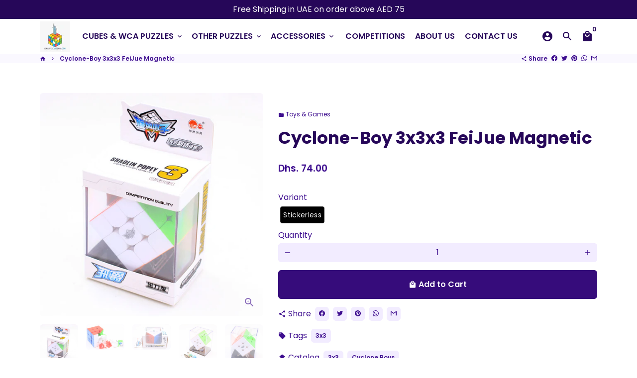

--- FILE ---
content_type: text/html; charset=utf-8
request_url: https://www.emiratescubeshop.com/products/cyclone-boy-3x3x3-feijue-magnetic
body_size: 44972
content:
<!doctype html>
<html lang="en">
  <head>
    <!-- Basic page needs -->
    <meta charset="utf-8">
    <meta http-equiv="X-UA-Compatible" content="IE=edge,chrome=1">
    <meta name="viewport" content="width=device-width,initial-scale=1,maximum-scale=1,shrink-to-fit=no">
    <meta name="theme-color" content="#ffffff">
    <meta name="apple-mobile-web-app-capable" content="yes">
    <meta name="mobile-web-app-capable" content="yes">
    <meta name="author" content="Debutify">

    <!-- Preconnect external resources -->
    <link rel="preconnect" href="https://cdn.shopify.com" crossorigin>
    <link rel="preconnect" href="https://fonts.shopifycdn.com" crossorigin>
    <link rel="preconnect" href="https://shop.app" crossorigin>
    <link rel="preconnect" href="https://monorail-edge.shopifysvc.com"><link rel="preconnect" href="https://godog.shopifycloud.com"><link rel="preconnect" href="https://www.google.com">
      <link rel="preconnect" href="https://www.gstatic.com">
      <link rel="preconnect" href="https://www.gstatic.com" crossorigin>
      <link rel="preconnect" href="https://fonts.gstatic.com" crossorigin>
      <link rel="preconnect" href="https://www.recaptcha.net" crossorigin><!-- Preload assets -->
    <link rel="preload" href="//www.emiratescubeshop.com/cdn/shop/t/3/assets/theme.scss.css?v=121930095955798863011700589714" as="style">
    <link rel="preload" as="font" href="//www.emiratescubeshop.com/cdn/fonts/poppins/poppins_n7.56758dcf284489feb014a026f3727f2f20a54626.woff2" type="font/woff2" crossorigin>
    <link rel="preload" as="font" href="//www.emiratescubeshop.com/cdn/fonts/poppins/poppins_n6.aa29d4918bc243723d56b59572e18228ed0786f6.woff2" type="font/woff2" crossorigin>
    <link rel="preload" as="font" href="//www.emiratescubeshop.com/cdn/fonts/poppins/poppins_n4.0ba78fa5af9b0e1a374041b3ceaadf0a43b41362.woff2" type="font/woff2" crossorigin>
    <link rel="preload" as="font" href="//www.emiratescubeshop.com/cdn/shop/t/3/assets/material-icons-round.woff2?v=42163961327098976921659023896" type="font/woff2" crossorigin>
    <link rel="preload" href="//www.emiratescubeshop.com/cdn/shop/t/3/assets/jquery-2.2.3.min.js?v=40203790232134668251659023934" as="script">
    <link rel="preload" href="//www.emiratescubeshop.com/cdn/shop/t/3/assets/theme.min.js?v=170162662403177693981659023934" as="script">
    <link rel="preload" href="//www.emiratescubeshop.com/cdn/shop/t/3/assets/lazysizes.min.js?v=46221891067352676611659023896" as="script"><link rel="canonical" href="https://www.emiratescubeshop.com/products/cyclone-boy-3x3x3-feijue-magnetic"><!-- Fav icon --><link sizes="192x192" rel="shortcut icon" type="image/png" id="favicon" href="[data-uri]">

    <!-- Title and description -->
    <title>
      Cyclone-Boy 3x3x3 FeiJue Magnetic &ndash; Emirates Cube Shop
    </title><meta name="description" content="The Cyclone Boys FeiJue 3x3 M is a new magnetized 3x3 cube from Cyclone Boys. It features highly rounded pieces, a modern internal mechanism, and magnetized slots in the edges and corners. The FeiJue 3x3 M is packaged inside a large plastic display case."><!-- Social meta --><!-- /snippets/social-meta-tags.liquid --><meta property="og:site_name" content="Emirates Cube Shop">
<meta property="og:url" content="https://www.emiratescubeshop.com/products/cyclone-boy-3x3x3-feijue-magnetic">
<meta property="og:title" content="Cyclone-Boy 3x3x3 FeiJue Magnetic">
<meta property="og:type" content="product">
<meta property="og:description" content="The Cyclone Boys FeiJue 3x3 M is a new magnetized 3x3 cube from Cyclone Boys. It features highly rounded pieces, a modern internal mechanism, and magnetized slots in the edges and corners. The FeiJue 3x3 M is packaged inside a large plastic display case."><meta property="og:price:amount" content="74.00">
  <meta property="og:price:currency" content="AED"><meta property="og:image" content="http://www.emiratescubeshop.com/cdn/shop/products/F-MG22344_1200x1200.jpg?v=1659866648"><meta property="og:image" content="http://www.emiratescubeshop.com/cdn/shop/products/F-MG22344_1200x1200.jpg?v=1659866648"><meta property="og:image" content="http://www.emiratescubeshop.com/cdn/shop/products/F-MG22344_1200x1200.jpg?v=1659866648">
<meta property="og:image:secure_url" content="https://www.emiratescubeshop.com/cdn/shop/products/F-MG22344_1200x1200.jpg?v=1659866648"><meta property="og:image:secure_url" content="https://www.emiratescubeshop.com/cdn/shop/products/F-MG22344_1200x1200.jpg?v=1659866648"><meta property="og:image:secure_url" content="https://www.emiratescubeshop.com/cdn/shop/products/F-MG22344_1200x1200.jpg?v=1659866648"><meta name="twitter:card" content="summary_large_image">
<meta name="twitter:title" content="Cyclone-Boy 3x3x3 FeiJue Magnetic">
<meta name="twitter:description" content="The Cyclone Boys FeiJue 3x3 M is a new magnetized 3x3 cube from Cyclone Boys. It features highly rounded pieces, a modern internal mechanism, and magnetized slots in the edges and corners. The FeiJue 3x3 M is packaged inside a large plastic display case.">
<!-- CSS  -->
    <link href="//www.emiratescubeshop.com/cdn/shop/t/3/assets/theme.scss.css?v=121930095955798863011700589714" rel="stylesheet" type="text/css" media="all" /><link href="//www.emiratescubeshop.com/cdn/shop/t/3/assets/flatpickr.min.css?v=127600481568711829401659023895" rel="stylesheet" type="text/css" media="all" /><!-- Load fonts independently to prevent rendering blocks -->
    <style>
      @font-face {
  font-family: Poppins;
  font-weight: 700;
  font-style: normal;
  font-display: swap;
  src: url("//www.emiratescubeshop.com/cdn/fonts/poppins/poppins_n7.56758dcf284489feb014a026f3727f2f20a54626.woff2") format("woff2"),
       url("//www.emiratescubeshop.com/cdn/fonts/poppins/poppins_n7.f34f55d9b3d3205d2cd6f64955ff4b36f0cfd8da.woff") format("woff");
}

      @font-face {
  font-family: Poppins;
  font-weight: 600;
  font-style: normal;
  font-display: swap;
  src: url("//www.emiratescubeshop.com/cdn/fonts/poppins/poppins_n6.aa29d4918bc243723d56b59572e18228ed0786f6.woff2") format("woff2"),
       url("//www.emiratescubeshop.com/cdn/fonts/poppins/poppins_n6.5f815d845fe073750885d5b7e619ee00e8111208.woff") format("woff");
}

      @font-face {
  font-family: Poppins;
  font-weight: 400;
  font-style: normal;
  font-display: swap;
  src: url("//www.emiratescubeshop.com/cdn/fonts/poppins/poppins_n4.0ba78fa5af9b0e1a374041b3ceaadf0a43b41362.woff2") format("woff2"),
       url("//www.emiratescubeshop.com/cdn/fonts/poppins/poppins_n4.214741a72ff2596839fc9760ee7a770386cf16ca.woff") format("woff");
}

      @font-face {
  font-family: Poppins;
  font-weight: 700;
  font-style: normal;
  font-display: swap;
  src: url("//www.emiratescubeshop.com/cdn/fonts/poppins/poppins_n7.56758dcf284489feb014a026f3727f2f20a54626.woff2") format("woff2"),
       url("//www.emiratescubeshop.com/cdn/fonts/poppins/poppins_n7.f34f55d9b3d3205d2cd6f64955ff4b36f0cfd8da.woff") format("woff");
}

      @font-face {
  font-family: Poppins;
  font-weight: 400;
  font-style: italic;
  font-display: swap;
  src: url("//www.emiratescubeshop.com/cdn/fonts/poppins/poppins_i4.846ad1e22474f856bd6b81ba4585a60799a9f5d2.woff2") format("woff2"),
       url("//www.emiratescubeshop.com/cdn/fonts/poppins/poppins_i4.56b43284e8b52fc64c1fd271f289a39e8477e9ec.woff") format("woff");
}

      @font-face {
  font-family: Poppins;
  font-weight: 700;
  font-style: italic;
  font-display: swap;
  src: url("//www.emiratescubeshop.com/cdn/fonts/poppins/poppins_i7.42fd71da11e9d101e1e6c7932199f925f9eea42d.woff2") format("woff2"),
       url("//www.emiratescubeshop.com/cdn/fonts/poppins/poppins_i7.ec8499dbd7616004e21155106d13837fff4cf556.woff") format("woff");
}

      @font-face {
  font-family: Poppins;
  font-weight: 900;
  font-style: normal;
  font-display: swap;
  src: url("//www.emiratescubeshop.com/cdn/fonts/poppins/poppins_n9.eb6b9ef01b62e777a960bfd02fc9fb4918cd3eab.woff2") format("woff2"),
       url("//www.emiratescubeshop.com/cdn/fonts/poppins/poppins_n9.6501a5bd018e348b6d5d6e8c335f9e7d32a80c36.woff") format("woff");
}

      @font-face {
        font-family: Material Icons Round;
        font-weight: 400;
        font-style: normal;
        font-display: block;
        src: url(//www.emiratescubeshop.com/cdn/shop/t/3/assets/material-icons-round.woff2?v=42163961327098976921659023896) format("woff2");
      }
    </style>

    <!-- Google Tag Manager --><!-- Theme strings and settings --><script>window.debutify = false;window.theme = window.theme || {};

  theme.routes = {
    predictive_search_url: "\/search\/suggest",
    cart_url: "\/cart"
  };

  theme.settings = {
    cartType: "drawer",
    enableCartMessage: false,
    saleType: "amount",
    stickyHeader: true,
    heightHeader: 71,
    heightHeaderMobile: 60,
    icon: "material-icons-round",
    currencyOriginalPrice: true,
    customCurrency: true,
    facebookPageId: "",
    dbtfyATCAnimationType: "shakeX",
    dbtfyATCAnimationInterval: 10,
    dbtfyShopProtectImage: true,
    dbtfyShopProtectDrag: true,
    dbtfyShopProtectTextProduct: true,
    dbtfyShopProtectTextArticle: true,
    dbtfyShopProtectCollection: true,
    dbtfySkipCart: false,
    isSearchEnabled: true,
    enableHistoryState: true,
    customScript: "",
    dbtfyInactiveTabFirstMessage: "🔥 Don\u0026#39;t forget this...",
    dbtfyInactiveTabSecondMessage: "🔥 Come back!",
    dbtfyInactiveTabDelay: 1,
    faviconImage: "data:image\/x-icon;base64,iVBORw0KGgoAAAANSUhEUgAAABAAAAAQEAYAAABPYyMiAAAABmJLR0T\/\/\/\/\/\/\/8JWPfcAAAACXBIWXMAAABIAAAASABGyWs+AAAAF0lEQVRIx2NgGAWjYBSMglEwCkbBSAcACBAAAeaR9cIAAAAASUVORK5CYII=",
    cartFaviconImage:"",
    dbtfyCartSavings: true,
    dbtfyCookieBoxEUOnly: true,
    dbtfyGiftWrap: false,
    dbtfyDeliveryDateRequired: false,
    dbtfyOrderFeedbackRequired: false
  };

  theme.variables = {
    small: 769,
    postSmall: 769.1,
    animationDuration: 600,
    animationSlow: 1000,
    transitionSpeed: 300,
    fastClickPluginLink: "\/\/www.emiratescubeshop.com\/cdn\/shop\/t\/3\/assets\/FastClick.js?v=80848051190165111191659023895",
    jQueryUIPluginLink: "\/\/www.emiratescubeshop.com\/cdn\/shop\/t\/3\/assets\/jquery-ui.min.js?v=70596825350812787271659023896",
    jQueryUIAutocompletePluginLink: "\/\/www.emiratescubeshop.com\/cdn\/shop\/t\/3\/assets\/jquery.ui.autocomplete.scroll.min.js?v=65694924680175604831659023896",
    jQueryExitIntentPluginLink: "\/\/www.emiratescubeshop.com\/cdn\/shop\/t\/3\/assets\/jquery.exitintent.min.js?v=141936771459652646111659023896",
    trackingPluginLink: "\/\/www.17track.net\/externalcall.js",
    speedBoosterPluginLink: "\/\/www.emiratescubeshop.com\/cdn\/shop\/t\/3\/assets\/instant.page.min.js?v=48382595191374339231659023896",
    ajaxinatePluginLink: "\/\/www.emiratescubeshop.com\/cdn\/shop\/t\/3\/assets\/infinite-scroll.min.js?v=117414503875394727771659023896",
    datePickerPluginLink: "\/\/www.emiratescubeshop.com\/cdn\/shop\/t\/3\/assets\/flatpickr.min.js?v=102895051017460611671659023895",
    cartCount: 0,
    shopLocales: [{"shop_locale":{"locale":"en","enabled":true,"primary":true,"published":true}}],
    productPlaceholderSvg: "\u003csvg class=\"placeholder-svg\" xmlns=\"http:\/\/www.w3.org\/2000\/svg\" viewBox=\"0 0 525.5 525.5\"\u003e\u003cpath d=\"M375.5 345.2c0-.1 0-.1 0 0 0-.1 0-.1 0 0-1.1-2.9-2.3-5.5-3.4-7.8-1.4-4.7-2.4-13.8-.5-19.8 3.4-10.6 3.6-40.6 1.2-54.5-2.3-14-12.3-29.8-18.5-36.9-5.3-6.2-12.8-14.9-15.4-17.9 8.6-5.6 13.3-13.3 14-23 0-.3 0-.6.1-.8.4-4.1-.6-9.9-3.9-13.5-2.1-2.3-4.8-3.5-8-3.5h-54.9c-.8-7.1-3-13-5.2-17.5-6.8-13.9-12.5-16.5-21.2-16.5h-.7c-8.7 0-14.4 2.5-21.2 16.5-2.2 4.5-4.4 10.4-5.2 17.5h-48.5c-3.2 0-5.9 1.2-8 3.5-3.2 3.6-4.3 9.3-3.9 13.5 0 .2 0 .5.1.8.7 9.8 5.4 17.4 14 23-2.6 3.1-10.1 11.7-15.4 17.9-6.1 7.2-16.1 22.9-18.5 36.9-2.2 13.3-1.2 47.4 1 54.9 1.1 3.8 1.4 14.5-.2 19.4-1.2 2.4-2.3 5-3.4 7.9-4.4 11.6-6.2 26.3-5 32.6 1.8 9.9 16.5 14.4 29.4 14.4h176.8c12.9 0 27.6-4.5 29.4-14.4 1.2-6.5-.5-21.1-5-32.7zm-97.7-178c.3-3.2.8-10.6-.2-18 2.4 4.3 5 10.5 5.9 18h-5.7zm-36.3-17.9c-1 7.4-.5 14.8-.2 18h-5.7c.9-7.5 3.5-13.7 5.9-18zm4.5-6.9c0-.1.1-.2.1-.4 4.4-5.3 8.4-5.8 13.1-5.8h.7c4.7 0 8.7.6 13.1 5.8 0 .1 0 .2.1.4 3.2 8.9 2.2 21.2 1.8 25h-30.7c-.4-3.8-1.3-16.1 1.8-25zm-70.7 42.5c0-.3 0-.6-.1-.9-.3-3.4.5-8.4 3.1-11.3 1-1.1 2.1-1.7 3.4-2.1l-.6.6c-2.8 3.1-3.7 8.1-3.3 11.6 0 .2 0 .5.1.8.3 3.5.9 11.7 10.6 18.8.3.2.8.2 1-.2.2-.3.2-.8-.2-1-9.2-6.7-9.8-14.4-10-17.7 0-.3 0-.6-.1-.8-.3-3.2.5-7.7 3-10.5.8-.8 1.7-1.5 2.6-1.9h155.7c1 .4 1.9 1.1 2.6 1.9 2.5 2.8 3.3 7.3 3 10.5 0 .2 0 .5-.1.8-.3 3.6-1 13.1-13.8 20.1-.3.2-.5.6-.3 1 .1.2.4.4.6.4.1 0 .2 0 .3-.1 13.5-7.5 14.3-17.5 14.6-21.3 0-.3 0-.5.1-.8.4-3.5-.5-8.5-3.3-11.6l-.6-.6c1.3.4 2.5 1.1 3.4 2.1 2.6 2.9 3.5 7.9 3.1 11.3 0 .3 0 .6-.1.9-1.5 20.9-23.6 31.4-65.5 31.4h-43.8c-41.8 0-63.9-10.5-65.4-31.4zm91 89.1h-7c0-1.5 0-3-.1-4.2-.2-12.5-2.2-31.1-2.7-35.1h3.6c.8 0 1.4-.6 1.4-1.4v-14.1h2.4v14.1c0 .8.6 1.4 1.4 1.4h3.7c-.4 3.9-2.4 22.6-2.7 35.1v4.2zm65.3 11.9h-16.8c-.4 0-.7.3-.7.7 0 .4.3.7.7.7h16.8v2.8h-62.2c0-.9-.1-1.9-.1-2.8h33.9c.4 0 .7-.3.7-.7 0-.4-.3-.7-.7-.7h-33.9c-.1-3.2-.1-6.3-.1-9h62.5v9zm-12.5 24.4h-6.3l.2-1.6h5.9l.2 1.6zm-5.8-4.5l1.6-12.3h2l1.6 12.3h-5.2zm-57-19.9h-62.4v-9h62.5c0 2.7 0 5.8-.1 9zm-62.4 1.4h62.4c0 .9-.1 1.8-.1 2.8H194v-2.8zm65.2 0h7.3c0 .9.1 1.8.1 2.8H259c.1-.9.1-1.8.1-2.8zm7.2-1.4h-7.2c.1-3.2.1-6.3.1-9h7c0 2.7 0 5.8.1 9zm-7.7-66.7v6.8h-9v-6.8h9zm-8.9 8.3h9v.7h-9v-.7zm0 2.1h9v2.3h-9v-2.3zm26-1.4h-9v-.7h9v.7zm-9 3.7v-2.3h9v2.3h-9zm9-5.9h-9v-6.8h9v6.8zm-119.3 91.1c-2.1-7.1-3-40.9-.9-53.6 2.2-13.5 11.9-28.6 17.8-35.6 5.6-6.5 13.5-15.7 15.7-18.3 11.4 6.4 28.7 9.6 51.8 9.6h6v14.1c0 .8.6 1.4 1.4 1.4h5.4c.3 3.1 2.4 22.4 2.7 35.1 0 1.2.1 2.6.1 4.2h-63.9c-.8 0-1.4.6-1.4 1.4v16.1c0 .8.6 1.4 1.4 1.4H256c-.8 11.8-2.8 24.7-8 33.3-2.6 4.4-4.9 8.5-6.9 12.2-.4.7-.1 1.6.6 1.9.2.1.4.2.6.2.5 0 1-.3 1.3-.8 1.9-3.7 4.2-7.7 6.8-12.1 5.4-9.1 7.6-22.5 8.4-34.7h7.8c.7 11.2 2.6 23.5 7.1 32.4.2.5.8.8 1.3.8.2 0 .4 0 .6-.2.7-.4 1-1.2.6-1.9-4.3-8.5-6.1-20.3-6.8-31.1H312l-2.4 18.6c-.1.4.1.8.3 1.1.3.3.7.5 1.1.5h9.6c.4 0 .8-.2 1.1-.5.3-.3.4-.7.3-1.1l-2.4-18.6H333c.8 0 1.4-.6 1.4-1.4v-16.1c0-.8-.6-1.4-1.4-1.4h-63.9c0-1.5 0-2.9.1-4.2.2-12.7 2.3-32 2.7-35.1h5.2c.8 0 1.4-.6 1.4-1.4v-14.1h6.2c23.1 0 40.4-3.2 51.8-9.6 2.3 2.6 10.1 11.8 15.7 18.3 5.9 6.9 15.6 22.1 17.8 35.6 2.2 13.4 2 43.2-1.1 53.1-1.2 3.9-1.4 8.7-1 13-1.7-2.8-2.9-4.4-3-4.6-.2-.3-.6-.5-.9-.6h-.5c-.2 0-.4.1-.5.2-.6.5-.8 1.4-.3 2 0 0 .2.3.5.8 1.4 2.1 5.6 8.4 8.9 16.7h-42.9v-43.8c0-.8-.6-1.4-1.4-1.4s-1.4.6-1.4 1.4v44.9c0 .1-.1.2-.1.3 0 .1 0 .2.1.3v9c-1.1 2-3.9 3.7-10.5 3.7h-7.5c-.4 0-.7.3-.7.7 0 .4.3.7.7.7h7.5c5 0 8.5-.9 10.5-2.8-.1 3.1-1.5 6.5-10.5 6.5H210.4c-9 0-10.5-3.4-10.5-6.5 2 1.9 5.5 2.8 10.5 2.8h67.4c.4 0 .7-.3.7-.7 0-.4-.3-.7-.7-.7h-67.4c-6.7 0-9.4-1.7-10.5-3.7v-54.5c0-.8-.6-1.4-1.4-1.4s-1.4.6-1.4 1.4v43.8h-43.6c4.2-10.2 9.4-17.4 9.5-17.5.5-.6.3-1.5-.3-2s-1.5-.3-2 .3c-.1.2-1.4 2-3.2 5 .1-4.9-.4-10.2-1.1-12.8zm221.4 60.2c-1.5 8.3-14.9 12-26.6 12H174.4c-11.8 0-25.1-3.8-26.6-12-1-5.7.6-19.3 4.6-30.2H197v9.8c0 6.4 4.5 9.7 13.4 9.7h105.4c8.9 0 13.4-3.3 13.4-9.7v-9.8h44c4 10.9 5.6 24.5 4.6 30.2z\"\/\u003e\u003cpath d=\"M286.1 359.3c0 .4.3.7.7.7h14.7c.4 0 .7-.3.7-.7 0-.4-.3-.7-.7-.7h-14.7c-.3 0-.7.3-.7.7zm5.3-145.6c13.5-.5 24.7-2.3 33.5-5.3.4-.1.6-.5.4-.9-.1-.4-.5-.6-.9-.4-8.6 3-19.7 4.7-33 5.2-.4 0-.7.3-.7.7 0 .4.3.7.7.7zm-11.3.1c.4 0 .7-.3.7-.7 0-.4-.3-.7-.7-.7H242c-19.9 0-35.3-2.5-45.9-7.4-.4-.2-.8 0-.9.3-.2.4 0 .8.3.9 10.8 5 26.4 7.5 46.5 7.5h38.1zm-7.2 116.9c.4.1.9.1 1.4.1 1.7 0 3.4-.7 4.7-1.9 1.4-1.4 1.9-3.2 1.5-5-.2-.8-.9-1.2-1.7-1.1-.8.2-1.2.9-1.1 1.7.3 1.2-.4 2-.7 2.4-.9.9-2.2 1.3-3.4 1-.8-.2-1.5.3-1.7 1.1s.2 1.5 1 1.7z\"\/\u003e\u003cpath d=\"M275.5 331.6c-.8 0-1.4.6-1.5 1.4 0 .8.6 1.4 1.4 1.5h.3c3.6 0 7-2.8 7.7-6.3.2-.8-.4-1.5-1.1-1.7-.8-.2-1.5.4-1.7 1.1-.4 2.3-2.8 4.2-5.1 4zm5.4 1.6c-.6.5-.6 1.4-.1 2 1.1 1.3 2.5 2.2 4.2 2.8.2.1.3.1.5.1.6 0 1.1-.3 1.3-.9.3-.7-.1-1.6-.8-1.8-1.2-.5-2.2-1.2-3-2.1-.6-.6-1.5-.6-2.1-.1zm-38.2 12.7c.5 0 .9 0 1.4-.1.8-.2 1.3-.9 1.1-1.7-.2-.8-.9-1.3-1.7-1.1-1.2.3-2.5-.1-3.4-1-.4-.4-1-1.2-.8-2.4.2-.8-.3-1.5-1.1-1.7-.8-.2-1.5.3-1.7 1.1-.4 1.8.1 3.7 1.5 5 1.2 1.2 2.9 1.9 4.7 1.9z\"\/\u003e\u003cpath d=\"M241.2 349.6h.3c.8 0 1.4-.7 1.4-1.5s-.7-1.4-1.5-1.4c-2.3.1-4.6-1.7-5.1-4-.2-.8-.9-1.3-1.7-1.1-.8.2-1.3.9-1.1 1.7.7 3.5 4.1 6.3 7.7 6.3zm-9.7 3.6c.2 0 .3 0 .5-.1 1.6-.6 3-1.6 4.2-2.8.5-.6.5-1.5-.1-2s-1.5-.5-2 .1c-.8.9-1.8 1.6-3 2.1-.7.3-1.1 1.1-.8 1.8 0 .6.6.9 1.2.9z\"\/\u003e\u003c\/svg\u003e"
  };

  theme.strings = {
    zoomClose: "Close (Esc)",
    zoomPrev: "Previous (Left arrow key)",
    zoomNext: "Next (Right arrow key)",
    moneyFormat: "Dhs. {{amount}}",
    moneyWithCurrencyFormat: "Dhs. {{amount}} AED",
    currencyFormat: "money_format",
    saveFormat: "Save {{ saved_amount }}",
    addressError: "Error looking up that address",
    addressNoResults: "No results for that address",
    addressQueryLimit: "You have exceeded the Google API usage limit. Consider upgrading to a \u003ca href=\"https:\/\/developers.google.com\/maps\/premium\/usage-limits\"\u003ePremium Plan\u003c\/a\u003e.",
    authError: "There was a problem authenticating your Google Maps account.",
    cartCookie: "Enable cookies to use the shopping cart",
    addToCart: "Add to Cart",
    soldOut: "Sold Out",
    unavailable: "Unavailable",
    regularPrice: "Regular price",
    salePrice: "Sale price",
    saveLabel: "Save {{ saved_amount }}",
    quantityLabel: "Quantity",
    closeText: "close (esc)",
    shopCurrency: "AED",
    months: {
      full: {
        1: "January",
        2: "February",
        3: "March",
        4: "April",
        5: "May",
        6: "June",
        7: "July",
        8: "August",
        9: "September",
        10: "October",
        11: "November",
        12: "December"
      },
      short: {
        1: "Jan",
        2: "Feb",
        3: "Mar",
        4: "Apr",
        5: "May",
        6: "Jun",
        7: "Jul",
        8: "Aug",
        9: "Sep",
        10: "Oct",
        11: "Nov",
        12: "Dec"
      }
    },
    weekdays: {
      full: {
        0: "Sunday",
        1: "Monday",
        2: "Tuesday",
        3: "Wednesday",
        4: "Thursday",
        5: "Friday",
        6: "Saturday"
      },
      short: {
        0: "Sun",
        1: "Mon",
        2: "Tue",
        3: "Wed",
        4: "Thu",
        5: "Fri",
        6: "Sat"
      }
    },
    agreeTermsWarningMessage: "You must agree with the terms and conditions of sales to check out.",
    deliveryDateWarningMessage: "Make a selection to continue",shopPrimaryLocale: "en",};

  theme.addons = {"addons": {"dbtfy_addtocart_animation": true,"dbtfy_age_check": false, "dbtfy_agree_to_terms": false,"dbtfy_automatic_geolocation": false,"dbtfy_back_in_stock": true ,"dbtfy_cart_favicon": true,"dbtfy_cart_discount": true,"dbtfy_cart_goal": true,"dbtfy_cart_reminder": true,"dbtfy_cart_savings": true,"dbtfy_cart_upsell": true,"dbtfy_collection_addtocart": true,"dbtfy_collection_filters": true,"dbtfy_color_swatches": true,"dbtfy_cookie_box": true,"dbtfy_custom_currencies": true,"dbtfy_customizable_products": true,"dbtfy_delivery_date": true,"dbtfy_delivery_time": true,"dbtfy_discount_saved": true,"dbtfy_facebook_messenger": false,"dbtfy_faq_page": true,"dbtfy_gift_wrap": false,"dbtfy_infinite_scroll": true,"dbtfy_inactive_tab_message": true,"dbtfy_instagram_feed": true,"dbtfy_inventory_quantity": true,"dbtfy_linked_options": false ,"dbtfy_mega_menu": true,"dbtfy_menu_bar": true,"dbtfy_minimum_order": false,"dbtfy_newsletter_popup": true,"dbtfy_order_feedback": true,"dbtfy_order_tracking": true,"dbtfy_page_speed_booster": true,"dbtfy_page_transition": false,"dbtfy_pricing_table": true,"dbtfy_product_bullet_points": true,"dbtfy_product_image_crop": true,"dbtfy_product_swatches": true,"dbtfy_product_tabs": true,"dbtfy_quantity_breaks": true,"dbtfy_quick_compare": true,"dbtfy_quick_view": true,"dbtfy_recently_viewed": true,"dbtfy_sales_countdown": true,"dbtfy_shop_protect": true,"dbtfy_skip_cart": false,"dbtfy_size_chart": true,"dbtfy_smart_search": true,"dbtfy_social_discount": true,"dbtfy_sticky_addtocart": true,"dbtfy_synced_variant_image": true,"dbtfy_trust_badge": true,"dbtfy_upsell_bundles": true,"dbtfy_upsell_popup": true,"dbtfy_wish_list": true}}



  window.lazySizesConfig = window.lazySizesConfig || {};
  window.lazySizesConfig.customMedia = {
    "--small": `(max-width: ${theme.variables.small}px)`
  };
</script>
<!-- JS -->
    <script src="//www.emiratescubeshop.com/cdn/shop/t/3/assets/jquery-2.2.3.min.js?v=40203790232134668251659023934" type="text/javascript"></script>

    <script src="//www.emiratescubeshop.com/cdn/shop/t/3/assets/theme.min.js?v=170162662403177693981659023934" defer="defer"></script>

    <script src="//www.emiratescubeshop.com/cdn/shop/t/3/assets/lazysizes.min.js?v=46221891067352676611659023896" async="async"></script><!-- Header hook for plugins -->
    <!-- starapps_scripts_start -->
<!-- This code is automatically managed by StarApps Studio -->
<!-- Please contact support@starapps.studio for any help -->
<script type="application/json" sa-product-json="true">
          {
            "id": 7438207942811,
            "title": "Cyclone-Boy 3x3x3 FeiJue Magnetic",
            "handle": "cyclone-boy-3x3x3-feijue-magnetic","product_images": [{ "id":34451521142939,"src":"\/\/www.emiratescubeshop.com\/cdn\/shop\/products\/F-MG22344.jpg?v=1659866648" }  ,  { "id":34451521175707,"src":"\/\/www.emiratescubeshop.com\/cdn\/shop\/products\/F-MG22344-10.jpg?v=1659866648" }  ,  { "id":34451521208475,"src":"\/\/www.emiratescubeshop.com\/cdn\/shop\/products\/F-MG22344-2.jpg?v=1659866648" }  ,  { "id":34451521241243,"src":"\/\/www.emiratescubeshop.com\/cdn\/shop\/products\/F-MG22344-3.jpg?v=1659866648" }  ,  { "id":34451521274011,"src":"\/\/www.emiratescubeshop.com\/cdn\/shop\/products\/F-MG22344-4.jpg?v=1659866648" }  ,  { "id":34451521306779,"src":"\/\/www.emiratescubeshop.com\/cdn\/shop\/products\/F-MG22344-5.jpg?v=1659866648" }  ,  { "id":34451521339547,"src":"\/\/www.emiratescubeshop.com\/cdn\/shop\/products\/F-MG22344-6.jpg?v=1659866648" }  ,  { "id":34451521372315,"src":"\/\/www.emiratescubeshop.com\/cdn\/shop\/products\/F-MG22344-7.jpg?v=1659866648" }  ,  { "id":34451521405083,"src":"\/\/www.emiratescubeshop.com\/cdn\/shop\/products\/F-MG22344-8.jpg?v=1659866648" }  ,  { "id":34451521437851,"src":"\/\/www.emiratescubeshop.com\/cdn\/shop\/products\/F-MG22344-9.jpg?v=1659866648" }  ],
            "media": [{"alt":null,"id":26866768871579,"position":1,"preview_image":{"aspect_ratio":1.0,"height":700,"width":700,"src":"\/\/www.emiratescubeshop.com\/cdn\/shop\/products\/F-MG22344.jpg?v=1659866648"},"aspect_ratio":1.0,"height":700,"media_type":"image","src":"\/\/www.emiratescubeshop.com\/cdn\/shop\/products\/F-MG22344.jpg?v=1659866648","width":700},{"alt":null,"id":26866768904347,"position":2,"preview_image":{"aspect_ratio":1.499,"height":467,"width":700,"src":"\/\/www.emiratescubeshop.com\/cdn\/shop\/products\/F-MG22344-10.jpg?v=1659866648"},"aspect_ratio":1.499,"height":467,"media_type":"image","src":"\/\/www.emiratescubeshop.com\/cdn\/shop\/products\/F-MG22344-10.jpg?v=1659866648","width":700},{"alt":null,"id":26866768937115,"position":3,"preview_image":{"aspect_ratio":1.499,"height":467,"width":700,"src":"\/\/www.emiratescubeshop.com\/cdn\/shop\/products\/F-MG22344-2.jpg?v=1659866648"},"aspect_ratio":1.499,"height":467,"media_type":"image","src":"\/\/www.emiratescubeshop.com\/cdn\/shop\/products\/F-MG22344-2.jpg?v=1659866648","width":700},{"alt":null,"id":26866768969883,"position":4,"preview_image":{"aspect_ratio":1.0,"height":700,"width":700,"src":"\/\/www.emiratescubeshop.com\/cdn\/shop\/products\/F-MG22344-3.jpg?v=1659866648"},"aspect_ratio":1.0,"height":700,"media_type":"image","src":"\/\/www.emiratescubeshop.com\/cdn\/shop\/products\/F-MG22344-3.jpg?v=1659866648","width":700},{"alt":null,"id":26866769002651,"position":5,"preview_image":{"aspect_ratio":1.0,"height":700,"width":700,"src":"\/\/www.emiratescubeshop.com\/cdn\/shop\/products\/F-MG22344-4.jpg?v=1659866648"},"aspect_ratio":1.0,"height":700,"media_type":"image","src":"\/\/www.emiratescubeshop.com\/cdn\/shop\/products\/F-MG22344-4.jpg?v=1659866648","width":700},{"alt":null,"id":26866769035419,"position":6,"preview_image":{"aspect_ratio":1.0,"height":700,"width":700,"src":"\/\/www.emiratescubeshop.com\/cdn\/shop\/products\/F-MG22344-5.jpg?v=1659866648"},"aspect_ratio":1.0,"height":700,"media_type":"image","src":"\/\/www.emiratescubeshop.com\/cdn\/shop\/products\/F-MG22344-5.jpg?v=1659866648","width":700},{"alt":null,"id":26866769068187,"position":7,"preview_image":{"aspect_ratio":1.0,"height":700,"width":700,"src":"\/\/www.emiratescubeshop.com\/cdn\/shop\/products\/F-MG22344-6.jpg?v=1659866648"},"aspect_ratio":1.0,"height":700,"media_type":"image","src":"\/\/www.emiratescubeshop.com\/cdn\/shop\/products\/F-MG22344-6.jpg?v=1659866648","width":700},{"alt":null,"id":26866769100955,"position":8,"preview_image":{"aspect_ratio":1.0,"height":700,"width":700,"src":"\/\/www.emiratescubeshop.com\/cdn\/shop\/products\/F-MG22344-7.jpg?v=1659866648"},"aspect_ratio":1.0,"height":700,"media_type":"image","src":"\/\/www.emiratescubeshop.com\/cdn\/shop\/products\/F-MG22344-7.jpg?v=1659866648","width":700},{"alt":null,"id":26866769133723,"position":9,"preview_image":{"aspect_ratio":1.499,"height":467,"width":700,"src":"\/\/www.emiratescubeshop.com\/cdn\/shop\/products\/F-MG22344-8.jpg?v=1659866648"},"aspect_ratio":1.499,"height":467,"media_type":"image","src":"\/\/www.emiratescubeshop.com\/cdn\/shop\/products\/F-MG22344-8.jpg?v=1659866648","width":700},{"alt":null,"id":26866769166491,"position":10,"preview_image":{"aspect_ratio":1.499,"height":467,"width":700,"src":"\/\/www.emiratescubeshop.com\/cdn\/shop\/products\/F-MG22344-9.jpg?v=1659866648"},"aspect_ratio":1.499,"height":467,"media_type":"image","src":"\/\/www.emiratescubeshop.com\/cdn\/shop\/products\/F-MG22344-9.jpg?v=1659866648","width":700}],"metafields": {},
            "vendor": "Emirates Cube Shop",
            "variants": [{"id":42623964938395,"title":"Stickerless","option1":"Stickerless","option2":null,"option3":null,"sku":"MG22344","requires_shipping":true,"taxable":true,"featured_image":{"id":34451521142939,"product_id":7438207942811,"position":1,"created_at":"2022-08-07T14:04:08+04:00","updated_at":"2022-08-07T14:04:08+04:00","alt":null,"width":700,"height":700,"src":"\/\/www.emiratescubeshop.com\/cdn\/shop\/products\/F-MG22344.jpg?v=1659866648","variant_ids":[42623964938395]},"available":true,"name":"Cyclone-Boy 3x3x3 FeiJue Magnetic - Stickerless","public_title":"Stickerless","options":["Stickerless"],"price":7400,"weight":215,"compare_at_price":null,"inventory_management":"shopify","barcode":null,"featured_media":{"alt":null,"id":26866768871579,"position":1,"preview_image":{"aspect_ratio":1.0,"height":700,"width":700,"src":"\/\/www.emiratescubeshop.com\/cdn\/shop\/products\/F-MG22344.jpg?v=1659866648"}},"requires_selling_plan":false,"selling_plan_allocations":[]}],
            "url": "\/products\/cyclone-boy-3x3x3-feijue-magnetic",
            "options": [{"name":"Variant","position":1,"values":["Stickerless"]}],
            "images": ["\/\/www.emiratescubeshop.com\/cdn\/shop\/products\/F-MG22344.jpg?v=1659866648","\/\/www.emiratescubeshop.com\/cdn\/shop\/products\/F-MG22344-10.jpg?v=1659866648","\/\/www.emiratescubeshop.com\/cdn\/shop\/products\/F-MG22344-2.jpg?v=1659866648","\/\/www.emiratescubeshop.com\/cdn\/shop\/products\/F-MG22344-3.jpg?v=1659866648","\/\/www.emiratescubeshop.com\/cdn\/shop\/products\/F-MG22344-4.jpg?v=1659866648","\/\/www.emiratescubeshop.com\/cdn\/shop\/products\/F-MG22344-5.jpg?v=1659866648","\/\/www.emiratescubeshop.com\/cdn\/shop\/products\/F-MG22344-6.jpg?v=1659866648","\/\/www.emiratescubeshop.com\/cdn\/shop\/products\/F-MG22344-7.jpg?v=1659866648","\/\/www.emiratescubeshop.com\/cdn\/shop\/products\/F-MG22344-8.jpg?v=1659866648","\/\/www.emiratescubeshop.com\/cdn\/shop\/products\/F-MG22344-9.jpg?v=1659866648"],
            "featured_image": "\/\/www.emiratescubeshop.com\/cdn\/shop\/products\/F-MG22344.jpg?v=1659866648",
            "tags": ["3x3"],
            "available": true,
            "price_min": 7400,
            "price_max": 7400,
            "compare_at_price_min": 0,
            "compare_at_price_max": 0}
    </script>
<script type="text/javascript" src="https://bcdn.starapps.studio/apps/via/emiratescube-shop/script-1659542950.js?shop=emiratescube-shop.myshopify.com" async></script>
<!-- starapps_scripts_end -->
<style>.spf-filter-loading #gf-products > *:not(.spf-product--skeleton){visibility: hidden; opacity: 0}</style>
<script>
  document.getElementsByTagName('html')[0].classList.add('spf-filter-loading');
  window.addEventListener("globoFilterRenderCompleted",function(e){document.getElementsByTagName('html')[0].classList.remove('spf-filter-loading')})
  window.sortByRelevance = false;
  window.moneyFormat = "Dhs. {{amount}}";
  window.GloboMoneyFormat = "Dhs. {{amount}}";
  window.GloboMoneyWithCurrencyFormat = "Dhs. {{amount}} AED";
  window.filterPriceRate = 1;
  window.filterPriceAdjustment = 1;

  window.shopCurrency = "AED";
  window.currentCurrency = "AED";

  window.isMultiCurrency = false;
  window.globoFilterAssetsUrl = '//www.emiratescubeshop.com/cdn/shop/t/3/assets/';
  window.assetsUrl = '//www.emiratescubeshop.com/cdn/shop/t/3/assets/';
  window.filesUrl = '//www.emiratescubeshop.com/cdn/shop/files/';
  var page_id = 0;
  var globo_filters_json = {"default":11290}
  var GloboFilterConfig = {
    api: {
      filterUrl: "https://filter-v7.globosoftware.net/filter",
      searchUrl: "https://filter-v7.globosoftware.net/search",
      url: "https://filter-v7.globosoftware.net",
    },
    shop: {
      name: "Emirates Cube Shop",
      url: "https://www.emiratescubeshop.com",
      domain: "emiratescube-shop.myshopify.com",
      is_multicurrency: false,
      currency: "AED",
      cur_currency: "AED",
      cur_locale: "en",
      locale: "en",
      root_url: "",
      country_code: "IN",
      product_image: {width: 360, height: 504},
      no_image_url: "https://cdn.shopify.com/s/images/themes/product-1.png",
      themeStoreId: 796,
      swatches:  null,
      newUrlStruct: true,
      translation: {"default":{"search":{"suggestions":"Suggestions","collections":"Collections","pages":"Pages","product":"Product","products":"Products","view_all":"Search for","view_all_products":"View all products","not_found":"Sorry, nothing found for","product_not_found":"No products were found","no_result_keywords_suggestions_title":"Popular searches","no_result_products_suggestions_title":"However, You may like","zero_character_keywords_suggestions_title":"Suggestions","zero_character_popular_searches_title":"Popular searches","zero_character_products_suggestions_title":"Trending products"},"form":{"heading":"Search products","select":"-- Select --","search":"Search","submit":"Search","clear":"Clear"},"filter":{"filter_by":"Filter By","clear_all":"Clear All","view":"View","clear":"Clear","in_stock":"In Stock","out_of_stock":"Out of Stock","ready_to_ship":"Ready to ship","search":"Search options","choose_values":"Choose values"},"sort":{"sort_by":"Sort By","manually":"Featured","availability_in_stock_first":"Availability","relevance":"Relevance","best_selling":"Best Selling","alphabetically_a_z":"Alphabetically, A-Z","alphabetically_z_a":"Alphabetically, Z-A","price_low_to_high":"Price, low to high","price_high_to_low":"Price, high to low","date_new_to_old":"Date, new to old","date_old_to_new":"Date, old to new","sale_off":"% Sale off"},"product":{"add_to_cart":"Add to cart","unavailable":"Unavailable","sold_out":"Sold out","sale":"Sale","load_more":"Load more","limit":"Show","search":"Search products","no_results":"Sorry, there are no products in this collection"}}},
      redirects: null,
      images: [],
      settings: {"sticky_header":true,"sticky_announcement_bar":false,"height_header":71,"height_header_mobile":60,"hero_header_desktop":false,"hero_header_mobile":false,"search_enabled":true,"search_show_collections":true,"search_show_products":true,"search_show_articles":true,"search_show_pages":true,"icon":"material-icons-round","grid_product_vendor":false,"grid_product_truncate":true,"grid_product_hover":true,"enable_product_accent_background":false,"enable_history_state":true,"tag_placement":"top-left","hide_collection_title":false,"collection_grid_card":false,"collection_grid_products_count":true,"collection_grid_animation":true,"show_collection_grid_button":true,"collection_grid_button_style":"btn--primary","collection_grid_button_size":"btn--small","show_author":true,"show_date":true,"show_comments":true,"show_tags":true,"word_count":18,"show_locale_selector":true,"show_currency_selector":true,"localization_position":"header","newsletter_name":true,"newsletter_optin":true,"show_hero":true,"section_height":"xsmall","section_height_mobile":"xsmall","border_radius":6,"border_width":"1","button_enable_outline":true,"button_padding_x":24,"button_padding_y":16,"show_top_button":true,"top_button_mobile":false,"top_button_position":"center","page_title_background":false,"show_back_to_collection":true,"page_wrapper":"1180","show_breadcrumbs_on_desktop":true,"show_breadcrumbs_on_mobile":true,"show_social_media_on_desktop":true,"show_social_media_on_mobile":false,"payment_icon_size":18,"payment_icon_1":"","payment_icon_2":"","payment_icon_3":"","payment_icon_4":"","dbtfy_product_tabs_position":"under_addtocart","transition_hover_enabled":true,"time_zone":"-540","enable_payment_button":false,"enable_more_payment_options_button":false,"sale_type":"amount","section_padding_size":"large","browsing_link":"\/collections\/all","buy_now_text":"","zindex_drawer":"999999999","cart_message_enable":false,"cart_notes_enable":false,"enable_full_product_titles":false,"cart_type":"drawer","icon_cart":"local_mall","cart_message_button_style":"btn--primary","cart_bubble":true,"cart_bubble_animation":true,"cart_count":true,"cart_cost_checkout":true,"checkout_icon":"lock","color_announcement_bg":"#260759","color_announcement_text":"#FFFFFF","color_nav_bg":"#ffffff","color_nav_border":"#260759","color_nav_text":"#260759","color_body_bg":"#ffffff","color_default":"#FAF8FF","color_border":"#E5E5E5","color_headings":"#260759","color_body_text":"#3E0E8F","color_primary":"#360C7B","color_button_text":"#ffffff","color_secondary":"#FAF8FF","color_input":"#F2ECFF","color_errors":"#FF0000","color_sales_price":"#3E0E8F","color_drawer_bg":"#ffffff","color_drawer_default":"#FAF8FF","color_drawer_border":"#260759","color_drawer_text":"#260759","color_drawer_primary":"#260759","color_drawer_button_text":"#eee9f7","color_drawer_secondary":"#FAF8FF","color_drawer_input":"#FAF8FF","color_drawer_errors":"#2DFFB3","color_drawer_sales_price":"#3E0E8F","color_drawer_overlay":"#FFFFFF","color_drawer_overlay_opacity":78,"color_footer_bg":"#260759","color_footer_default":"#360C7B","color_footer_border":"#3E0E8F","color_footer_text":"#FFFFFF","color_footer_primary":"#FFFFFF","color_footer_button_text":"#260759","color_footer_secondary":"#2DFFB3","color_footer_input":"#1E0840","color_footer_errors":"#2DFFB3","color_footer_sales_price":"#FF0000","color_overlay":"#260759","color_transparent_nav_text":"#FFFFFF","opacity_overlay":65,"custom_style":"","custom_script":"","newsletter_app":"","klaviyo_app_public_key":"","klaviyo_app_list_id":"","sms_app":"","tracking_app":"","google_tag_manager_id":"","seo_app":"","review_app":"debutify","review_section_style":"section-border","review_widget_code":"","review_badge_product_grid":true,"review_star_rating_code":"","share_facebook":true,"share_twitter":true,"share_pinterest":true,"share_whatsapp":true,"share_linkedin":false,"share_reddit":false,"share_email":true,"share_messenger":true,"facebook_page_id":"","social_facebook_link":"","social_twitter_link":"","social_pinterest_link":"","social_instagram_link":"","social_snapchat_link":"","social_whatsapp_link":"","social_telegram_link":"","social_tiktok_link":"","social_linkedin_link":"","social_reddit_link":"","social_messenger_link":"","social_tumblr_link":"","social_youtube_link":"","social_vimeo_link":"","header_family":{"error":"json not allowed for this object"},"header_font_size":34,"header_font_size_big":52,"header_spacing":0,"header_transform":"initial","accent_family":{"error":"json not allowed for this object"},"accent_spacing":0,"accent_transform":"initial","button_uppercase":false,"base_family":{"error":"json not allowed for this object"},"base_font_size":16,"navigation_font_size":16,"dbtfy_cart_goal":true,"dbtfy_cart_savings":true,"dbtfy_cart_reminder":true,"dbtfy_cart_upsell":true,"dbtfy_gift_wrap":false,"dbtfy_minimum_order":false,"dbtfy_quantity_breaks":true,"dbtfy_upsell_bundles":true,"dbtfy_upsell_popup":true,"dbtfy_addtocart_animation":true,"dbtfy_cart_discount":true,"dbtfy_cart_favicon":true,"dbtfy_customizable_products":true,"dbtfy_delivery_time":true,"dbtfy_discount_saved":true,"dbtfy_inactive_tab_message":true,"dbtfy_inventory_quantity":true,"dbtfy_product_bullet_points":true,"dbtfy_sales_countdown":true,"dbtfy_skip_cart":false,"dbtfy_sticky_addtocart":true,"dbtfy_trust_badge":true,"dbtfy_back_in_stock":true,"dbtfy_instagram_feed":true,"dbtfy_newsletter_popup":true,"dbtfy_order_feedback":true,"dbtfy_social_discount":true,"dbtfy_wish_list":true,"dbtfy_automatic_geolocation":false,"dbtfy_collection_addtocart":true,"dbtfy_collection_filters":true,"dbtfy_color_swatches":true,"dbtfy_custom_currencies":true,"dbtfy_delivery_date":true,"dbtfy_facebook_messenger":false,"dbtfy_faq_page":true,"dbtfy_infinite_scroll":true,"dbtfy_linked_options":false,"dbtfy_mega_menu":true,"dbtfy_menu_bar":true,"dbtfy_order_tracking":true,"dbtfy_page_speed_booster":true,"dbtfy_page_transition":false,"dbtfy_pricing_table":true,"dbtfy_product_image_crop":true,"dbtfy_product_swatches":true,"dbtfy_product_tabs":true,"dbtfy_quick_compare":true,"dbtfy_quick_view":true,"dbtfy_recently_viewed":true,"dbtfy_size_chart":true,"dbtfy_smart_search":true,"dbtfy_synced_variant_image":true,"dbtfy_age_check":false,"dbtfy_agree_to_terms":false,"dbtfy_cookie_box":true,"dbtfy_shop_protect":true,"dbtfy_addtocart_animation_type":"shakeX","dbtfy_addtocart_animation_interval":10,"dbtfy_age_check_option":"birth-date","dbtfy_age_check_valid_age":18,"dbtfy_age_check_logo_svg":"","dbtfy_age_check_logo_image_width":80,"dbtfy_back_in_stock_icon":"notifications_active","dbtfy_back_in_stock_btn_animation":false,"dbtfy_cart_discount_icon":"local_offer","dbtfy_cart_discount_apply_button_icons":"check_circle","dbtfy_cart_reminder_hide_mobile":true,"dbtfy_cart_reminder_hide_desktop":false,"dbtfy_cart_reminder_display":7,"dbtfy_cart_reminder_interval":10,"dbtfy_cart_reminder_position":"left","dbtfy_collection_filters_button_icon":"filter_alt","dbtfy_color_swatches_color":"Variant","dbtfy_color_swatches_grid":"Variant","dbtfy_color_swatches_count":3,"dbtfy_cookie_box_inverted":true,"dbtfy_cookie_box_eu_only":true,"dbtfy_cookie_box_button_style":"btn--primary","currency_message":true,"default_price":true,"currency_format":"money_format","supported_currencies":"USD CAD INR GBP AUD EUR JPY","dbtfy_delivery_date_required":false,"dbtfy_delivery_date_icon":"local_offer","dbtfy_delivery_date_input_icon":"calendar_today","dbtfy_delivery_date_exclude_days":"SAT, SUN","dbtfy_facebook_messenger_code":"","dbtfy_facebook_messenger_mobile":false,"dbtfy_gift_wrap_display_price":true,"dbtfy_inactive_tab_delay":1,"dbtfy_infinite_scroll_options":"click","dbtfy_infinite_scroll_button_style":"btn--primary","dbtfy_inventory_quantity_icons":"history","dbtfy_inventory_quantity_threshold":10,"dbtfy_menu_bar_desktop":true,"dbtfy_menu_bar_mobile":true,"dbtfy_minimum_order_amount":"70","dbtfy_minimum_order_icon":"info_outline","dbtfy_newsletter_floating_bar":true,"dbtfy_floating_bar_mobile":false,"dbtfy_floating_bar_position":"right","dbtfy_floating_bar_icons":"arrow_drop_up","dbtfy_newsletter_popup_width":"medium","dbtfy_newsletter_popup_image_whole":false,"dbtfy_newsletter_popup_image_position":"center center","dbtfy_newsletter_popup_icons":"mail","dbtfy_newsletter_popup_time_trigger":false,"dbtfy_newsletter_popup_timeout":15,"dbtfy_newsletter_popup_exit_intent":true,"dbtfy_newsletter_popup_scroll_depth":false,"dbtfy_newsletter_popup_scroll_percentage":15,"dbtfy_newsletter_popup_customer_tag":"newsletter","dbtfy_newsletter_popup_discount_name":"","dbtfy_newsletter_popup_discount_amount":"","dbtfy_newsletter_popup_discount_type":"%","dbtfy_order_feedback_required":false,"dbtfy_page_transition_svg":"","dbtfy_page_transition_width":80,"dbtfy_product_image_crop_ratio":"1:1","dbtfy_product_image_crop_position":"center center","dbtfy_quick_compare_button_icon":"compare_arrows","dbtfy_quick_compare_button_position":"left","dbtfy_quick_compare_distance_from_bottom":30,"dbtfy_quick_compare_product_field_title":true,"dbtfy_quick_compare_product_field_price":true,"dbtfy_quick_compare_product_field_type":true,"dbtfy_quick_compare_product_field_vendor":true,"dbtfy_quick_compare_product_field_collections":true,"dbtfy_quick_compare_product_field_tags":true,"dbtfy_quick_compare_product_field_descriptions":true,"dbtfy_quick_view_hide_mobile":false,"dbtfy_quick_view_quantity_selector":false,"dbtfy_recently_viewed_products_limit":3,"dbtfy_recently_viewed_show_desktop":false,"dbtfy_recently_viewed_show_mobile":false,"dbtfy_recently_viewed_bar_position":"left","dbtfy_recently_viewed_desktop_grid":"4","dbtfy_recently_viewed_mobile_grid":"2","dbtfy_recently_viewed_enable_slider":false,"dbtfy_recently_viewed_slider_arrows":true,"dbtfy_recently_viewed_slider_dots":true,"dbtfy_recently_viewed_slider_autoplay":false,"dbtfy_recently_viewed_slider_autoplayspeed":5,"dbtfy_recently_viewed_section_products_to_show":3,"dbtfy_shop_protect_image":true,"dbtfy_shop_protect_drag":true,"dbtfy_shop_protect_text_product":true,"dbtfy_shop_protect_text_article":true,"dbtfy_shop_protect_collection":true,"dbtfy_smart_search_price":true,"dbtfy_smart_search_vendor":false,"dbtfy_smart_search_limit":4,"dbtfy_social_discount_icon":"share","dbtfy_social_discount_width":"","dbtfy_social_discount_reward_code":"","dbtfy_social_discount_reward_amount":"","dbtfy_social_discount_reward_type":"%","dbtfy_sticky_addtocart_reviews":false,"dbtfy_sticky_addtocart_animation":false,"dbtfy_sticky_addtocart_mobile":false,"dbtfy_sticky_addtocart_position":"bottom","dbtfy_trust_badge_product":true,"dbtfy_trust_badge_cart":true,"dbtfy_trust_badge_text_small":false,"dbtfy_trust_badge_position_in_cart_drawer":"separate_section","dbtfy_trust_badge_text_position":"under","dbtfy_trust_badge_width":"600","dbtfy_wish_list_bubble":true,"dbtfy_wish_list_bubble_animation":true,"dbtfy_wish_list_count":true,"checkout_logo_position":"left","checkout_logo_size":"medium","checkout_body_background_color":"#fff","checkout_input_background_color_mode":"white","checkout_sidebar_background_color":"#fafafa","checkout_heading_font":"-apple-system, BlinkMacSystemFont, 'Segoe UI', Roboto, Helvetica, Arial, sans-serif, 'Apple Color Emoji', 'Segoe UI Emoji', 'Segoe UI Symbol'","checkout_body_font":"-apple-system, BlinkMacSystemFont, 'Segoe UI', Roboto, Helvetica, Arial, sans-serif, 'Apple Color Emoji', 'Segoe UI Emoji', 'Segoe UI Symbol'","checkout_accent_color":"#1878b9","checkout_button_color":"#1878b9","checkout_error_color":"#e22120","customer_layout":"customer_area"},
      separate_options: null,
      home_filter: false,
      page: "product",
      layout: "theme"
    },
    taxes: null,
    special_countries: null,
    adjustments: null,

    year_make_model: {
      id: null
    },
    filter: {
      id: globo_filters_json[page_id] || globo_filters_json['default'] || 0,
      layout: 1,
      showCount: true,
      isLoadMore: 0,
      filter_on_search_page: true
    },
    search:{
      enable: true,
      zero_character_suggestion: false,
      layout: 1,
    },
    collection: {
      id:0,
      handle:'',
      sort: 'best-selling',
      tags: null,
      vendor: null,
      type: null,
      term: null,
      limit: 12,
      products_count: 0,
      excludeTags: null
    },
    customer: false,
    selector: {
      sortBy: '#SortBy',
      pagination: '.pagination, #gf_pagination_wrap',
      products: '.grid--view-items, .list-view-items'
    }
  };

</script>
<script defer src="//www.emiratescubeshop.com/cdn/shop/t/3/assets/v5.globo.filter.lib.js?v=92518873993668252361660155897"></script>

<link rel="preload stylesheet" href="//www.emiratescubeshop.com/cdn/shop/t/3/assets/v5.globo.search.css?v=100816588894824515861660155889" as="style">




  <script>
    window.addEventListener('globoFilterCloseSearchCompleted', function () {
      if( theme && theme.SearchDrawer && typeof theme.SearchDrawer.close == "function" ){
        theme.SearchDrawer.close();
      }
    });
  </script>

  <script>
    window.addEventListener('globoFilterCloseSearchCompleted', function () {
      if( timber && timber.TopDrawer && typeof timber.TopDrawer.close == "function" ){
        timber.TopDrawer.close();
      }
    });
  </script>
<script>window.performance && window.performance.mark && window.performance.mark('shopify.content_for_header.start');</script><meta id="shopify-digital-wallet" name="shopify-digital-wallet" content="/60325101723/digital_wallets/dialog">
<link rel="alternate" type="application/json+oembed" href="https://www.emiratescubeshop.com/products/cyclone-boy-3x3x3-feijue-magnetic.oembed">
<script async="async" src="/checkouts/internal/preloads.js?locale=en-AE"></script>
<script id="shopify-features" type="application/json">{"accessToken":"649a287a15c07befbbaf995ed3dec915","betas":["rich-media-storefront-analytics"],"domain":"www.emiratescubeshop.com","predictiveSearch":true,"shopId":60325101723,"locale":"en"}</script>
<script>var Shopify = Shopify || {};
Shopify.shop = "emiratescube-shop.myshopify.com";
Shopify.locale = "en";
Shopify.currency = {"active":"AED","rate":"1.0"};
Shopify.country = "AE";
Shopify.theme = {"name":"Debutify 4.10.0","id":129190723739,"schema_name":"Debutify","schema_version":"4.10.0","theme_store_id":null,"role":"main"};
Shopify.theme.handle = "null";
Shopify.theme.style = {"id":null,"handle":null};
Shopify.cdnHost = "www.emiratescubeshop.com/cdn";
Shopify.routes = Shopify.routes || {};
Shopify.routes.root = "/";</script>
<script type="module">!function(o){(o.Shopify=o.Shopify||{}).modules=!0}(window);</script>
<script>!function(o){function n(){var o=[];function n(){o.push(Array.prototype.slice.apply(arguments))}return n.q=o,n}var t=o.Shopify=o.Shopify||{};t.loadFeatures=n(),t.autoloadFeatures=n()}(window);</script>
<script id="shop-js-analytics" type="application/json">{"pageType":"product"}</script>
<script defer="defer" async type="module" src="//www.emiratescubeshop.com/cdn/shopifycloud/shop-js/modules/v2/client.init-shop-cart-sync_BT-GjEfc.en.esm.js"></script>
<script defer="defer" async type="module" src="//www.emiratescubeshop.com/cdn/shopifycloud/shop-js/modules/v2/chunk.common_D58fp_Oc.esm.js"></script>
<script defer="defer" async type="module" src="//www.emiratescubeshop.com/cdn/shopifycloud/shop-js/modules/v2/chunk.modal_xMitdFEc.esm.js"></script>
<script type="module">
  await import("//www.emiratescubeshop.com/cdn/shopifycloud/shop-js/modules/v2/client.init-shop-cart-sync_BT-GjEfc.en.esm.js");
await import("//www.emiratescubeshop.com/cdn/shopifycloud/shop-js/modules/v2/chunk.common_D58fp_Oc.esm.js");
await import("//www.emiratescubeshop.com/cdn/shopifycloud/shop-js/modules/v2/chunk.modal_xMitdFEc.esm.js");

  window.Shopify.SignInWithShop?.initShopCartSync?.({"fedCMEnabled":true,"windoidEnabled":true});

</script>
<script>(function() {
  var isLoaded = false;
  function asyncLoad() {
    if (isLoaded) return;
    isLoaded = true;
    var urls = ["https:\/\/rio.pwztag.com\/rio.js?shop=emiratescube-shop.myshopify.com","\/\/social-login.oxiapps.com\/api\/init?vt=928350\u0026shop=emiratescube-shop.myshopify.com"];
    for (var i = 0; i < urls.length; i++) {
      var s = document.createElement('script');
      s.type = 'text/javascript';
      s.async = true;
      s.src = urls[i];
      var x = document.getElementsByTagName('script')[0];
      x.parentNode.insertBefore(s, x);
    }
  };
  if(window.attachEvent) {
    window.attachEvent('onload', asyncLoad);
  } else {
    window.addEventListener('load', asyncLoad, false);
  }
})();</script>
<script id="__st">var __st={"a":60325101723,"offset":14400,"reqid":"3695b9f5-056e-4970-8b36-adb5521cf9f5-1769148733","pageurl":"www.emiratescubeshop.com\/products\/cyclone-boy-3x3x3-feijue-magnetic","u":"2a601cf6d82a","p":"product","rtyp":"product","rid":7438207942811};</script>
<script>window.ShopifyPaypalV4VisibilityTracking = true;</script>
<script id="captcha-bootstrap">!function(){'use strict';const t='contact',e='account',n='new_comment',o=[[t,t],['blogs',n],['comments',n],[t,'customer']],c=[[e,'customer_login'],[e,'guest_login'],[e,'recover_customer_password'],[e,'create_customer']],r=t=>t.map((([t,e])=>`form[action*='/${t}']:not([data-nocaptcha='true']) input[name='form_type'][value='${e}']`)).join(','),a=t=>()=>t?[...document.querySelectorAll(t)].map((t=>t.form)):[];function s(){const t=[...o],e=r(t);return a(e)}const i='password',u='form_key',d=['recaptcha-v3-token','g-recaptcha-response','h-captcha-response',i],f=()=>{try{return window.sessionStorage}catch{return}},m='__shopify_v',_=t=>t.elements[u];function p(t,e,n=!1){try{const o=window.sessionStorage,c=JSON.parse(o.getItem(e)),{data:r}=function(t){const{data:e,action:n}=t;return t[m]||n?{data:e,action:n}:{data:t,action:n}}(c);for(const[e,n]of Object.entries(r))t.elements[e]&&(t.elements[e].value=n);n&&o.removeItem(e)}catch(o){console.error('form repopulation failed',{error:o})}}const l='form_type',E='cptcha';function T(t){t.dataset[E]=!0}const w=window,h=w.document,L='Shopify',v='ce_forms',y='captcha';let A=!1;((t,e)=>{const n=(g='f06e6c50-85a8-45c8-87d0-21a2b65856fe',I='https://cdn.shopify.com/shopifycloud/storefront-forms-hcaptcha/ce_storefront_forms_captcha_hcaptcha.v1.5.2.iife.js',D={infoText:'Protected by hCaptcha',privacyText:'Privacy',termsText:'Terms'},(t,e,n)=>{const o=w[L][v],c=o.bindForm;if(c)return c(t,g,e,D).then(n);var r;o.q.push([[t,g,e,D],n]),r=I,A||(h.body.append(Object.assign(h.createElement('script'),{id:'captcha-provider',async:!0,src:r})),A=!0)});var g,I,D;w[L]=w[L]||{},w[L][v]=w[L][v]||{},w[L][v].q=[],w[L][y]=w[L][y]||{},w[L][y].protect=function(t,e){n(t,void 0,e),T(t)},Object.freeze(w[L][y]),function(t,e,n,w,h,L){const[v,y,A,g]=function(t,e,n){const i=e?o:[],u=t?c:[],d=[...i,...u],f=r(d),m=r(i),_=r(d.filter((([t,e])=>n.includes(e))));return[a(f),a(m),a(_),s()]}(w,h,L),I=t=>{const e=t.target;return e instanceof HTMLFormElement?e:e&&e.form},D=t=>v().includes(t);t.addEventListener('submit',(t=>{const e=I(t);if(!e)return;const n=D(e)&&!e.dataset.hcaptchaBound&&!e.dataset.recaptchaBound,o=_(e),c=g().includes(e)&&(!o||!o.value);(n||c)&&t.preventDefault(),c&&!n&&(function(t){try{if(!f())return;!function(t){const e=f();if(!e)return;const n=_(t);if(!n)return;const o=n.value;o&&e.removeItem(o)}(t);const e=Array.from(Array(32),(()=>Math.random().toString(36)[2])).join('');!function(t,e){_(t)||t.append(Object.assign(document.createElement('input'),{type:'hidden',name:u})),t.elements[u].value=e}(t,e),function(t,e){const n=f();if(!n)return;const o=[...t.querySelectorAll(`input[type='${i}']`)].map((({name:t})=>t)),c=[...d,...o],r={};for(const[a,s]of new FormData(t).entries())c.includes(a)||(r[a]=s);n.setItem(e,JSON.stringify({[m]:1,action:t.action,data:r}))}(t,e)}catch(e){console.error('failed to persist form',e)}}(e),e.submit())}));const S=(t,e)=>{t&&!t.dataset[E]&&(n(t,e.some((e=>e===t))),T(t))};for(const o of['focusin','change'])t.addEventListener(o,(t=>{const e=I(t);D(e)&&S(e,y())}));const B=e.get('form_key'),M=e.get(l),P=B&&M;t.addEventListener('DOMContentLoaded',(()=>{const t=y();if(P)for(const e of t)e.elements[l].value===M&&p(e,B);[...new Set([...A(),...v().filter((t=>'true'===t.dataset.shopifyCaptcha))])].forEach((e=>S(e,t)))}))}(h,new URLSearchParams(w.location.search),n,t,e,['guest_login'])})(!0,!0)}();</script>
<script integrity="sha256-4kQ18oKyAcykRKYeNunJcIwy7WH5gtpwJnB7kiuLZ1E=" data-source-attribution="shopify.loadfeatures" defer="defer" src="//www.emiratescubeshop.com/cdn/shopifycloud/storefront/assets/storefront/load_feature-a0a9edcb.js" crossorigin="anonymous"></script>
<script data-source-attribution="shopify.dynamic_checkout.dynamic.init">var Shopify=Shopify||{};Shopify.PaymentButton=Shopify.PaymentButton||{isStorefrontPortableWallets:!0,init:function(){window.Shopify.PaymentButton.init=function(){};var t=document.createElement("script");t.src="https://www.emiratescubeshop.com/cdn/shopifycloud/portable-wallets/latest/portable-wallets.en.js",t.type="module",document.head.appendChild(t)}};
</script>
<script data-source-attribution="shopify.dynamic_checkout.buyer_consent">
  function portableWalletsHideBuyerConsent(e){var t=document.getElementById("shopify-buyer-consent"),n=document.getElementById("shopify-subscription-policy-button");t&&n&&(t.classList.add("hidden"),t.setAttribute("aria-hidden","true"),n.removeEventListener("click",e))}function portableWalletsShowBuyerConsent(e){var t=document.getElementById("shopify-buyer-consent"),n=document.getElementById("shopify-subscription-policy-button");t&&n&&(t.classList.remove("hidden"),t.removeAttribute("aria-hidden"),n.addEventListener("click",e))}window.Shopify?.PaymentButton&&(window.Shopify.PaymentButton.hideBuyerConsent=portableWalletsHideBuyerConsent,window.Shopify.PaymentButton.showBuyerConsent=portableWalletsShowBuyerConsent);
</script>
<script data-source-attribution="shopify.dynamic_checkout.cart.bootstrap">document.addEventListener("DOMContentLoaded",(function(){function t(){return document.querySelector("shopify-accelerated-checkout-cart, shopify-accelerated-checkout")}if(t())Shopify.PaymentButton.init();else{new MutationObserver((function(e,n){t()&&(Shopify.PaymentButton.init(),n.disconnect())})).observe(document.body,{childList:!0,subtree:!0})}}));
</script>

<script>window.performance && window.performance.mark && window.performance.mark('shopify.content_for_header.end');</script>

    

  
    <link href="//www.emiratescubeshop.com/cdn/shop/t/3/assets/fancybox.min.css?v=178684395451874162921659023895" rel="stylesheet" type="text/css" media="all" />  

  

<script>
  var __productWizRioProduct = {"id":7438207942811,"title":"Cyclone-Boy 3x3x3 FeiJue Magnetic","handle":"cyclone-boy-3x3x3-feijue-magnetic","description":"\u003cp\u003eThe Cyclone Boys FeiJue 3x3 M is a new magnetized 3x3 cube from Cyclone Boys. It features highly rounded pieces, a modern internal mechanism, and magnetized slots in the edges and corners.\u003c\/p\u003e\n\n\u003cp\u003eThe FeiJue 3x3 M is packaged inside a large plastic display case.\u003c\/p\u003e","published_at":"2022-08-07T14:03:50+04:00","created_at":"2022-08-07T14:04:08+04:00","vendor":"Emirates Cube Shop","type":"Toys \u0026 Games","tags":["3x3"],"price":7400,"price_min":7400,"price_max":7400,"available":true,"price_varies":false,"compare_at_price":null,"compare_at_price_min":0,"compare_at_price_max":0,"compare_at_price_varies":false,"variants":[{"id":42623964938395,"title":"Stickerless","option1":"Stickerless","option2":null,"option3":null,"sku":"MG22344","requires_shipping":true,"taxable":true,"featured_image":{"id":34451521142939,"product_id":7438207942811,"position":1,"created_at":"2022-08-07T14:04:08+04:00","updated_at":"2022-08-07T14:04:08+04:00","alt":null,"width":700,"height":700,"src":"\/\/www.emiratescubeshop.com\/cdn\/shop\/products\/F-MG22344.jpg?v=1659866648","variant_ids":[42623964938395]},"available":true,"name":"Cyclone-Boy 3x3x3 FeiJue Magnetic - Stickerless","public_title":"Stickerless","options":["Stickerless"],"price":7400,"weight":215,"compare_at_price":null,"inventory_management":"shopify","barcode":null,"featured_media":{"alt":null,"id":26866768871579,"position":1,"preview_image":{"aspect_ratio":1.0,"height":700,"width":700,"src":"\/\/www.emiratescubeshop.com\/cdn\/shop\/products\/F-MG22344.jpg?v=1659866648"}},"requires_selling_plan":false,"selling_plan_allocations":[]}],"images":["\/\/www.emiratescubeshop.com\/cdn\/shop\/products\/F-MG22344.jpg?v=1659866648","\/\/www.emiratescubeshop.com\/cdn\/shop\/products\/F-MG22344-10.jpg?v=1659866648","\/\/www.emiratescubeshop.com\/cdn\/shop\/products\/F-MG22344-2.jpg?v=1659866648","\/\/www.emiratescubeshop.com\/cdn\/shop\/products\/F-MG22344-3.jpg?v=1659866648","\/\/www.emiratescubeshop.com\/cdn\/shop\/products\/F-MG22344-4.jpg?v=1659866648","\/\/www.emiratescubeshop.com\/cdn\/shop\/products\/F-MG22344-5.jpg?v=1659866648","\/\/www.emiratescubeshop.com\/cdn\/shop\/products\/F-MG22344-6.jpg?v=1659866648","\/\/www.emiratescubeshop.com\/cdn\/shop\/products\/F-MG22344-7.jpg?v=1659866648","\/\/www.emiratescubeshop.com\/cdn\/shop\/products\/F-MG22344-8.jpg?v=1659866648","\/\/www.emiratescubeshop.com\/cdn\/shop\/products\/F-MG22344-9.jpg?v=1659866648"],"featured_image":"\/\/www.emiratescubeshop.com\/cdn\/shop\/products\/F-MG22344.jpg?v=1659866648","options":["Variant"],"media":[{"alt":null,"id":26866768871579,"position":1,"preview_image":{"aspect_ratio":1.0,"height":700,"width":700,"src":"\/\/www.emiratescubeshop.com\/cdn\/shop\/products\/F-MG22344.jpg?v=1659866648"},"aspect_ratio":1.0,"height":700,"media_type":"image","src":"\/\/www.emiratescubeshop.com\/cdn\/shop\/products\/F-MG22344.jpg?v=1659866648","width":700},{"alt":null,"id":26866768904347,"position":2,"preview_image":{"aspect_ratio":1.499,"height":467,"width":700,"src":"\/\/www.emiratescubeshop.com\/cdn\/shop\/products\/F-MG22344-10.jpg?v=1659866648"},"aspect_ratio":1.499,"height":467,"media_type":"image","src":"\/\/www.emiratescubeshop.com\/cdn\/shop\/products\/F-MG22344-10.jpg?v=1659866648","width":700},{"alt":null,"id":26866768937115,"position":3,"preview_image":{"aspect_ratio":1.499,"height":467,"width":700,"src":"\/\/www.emiratescubeshop.com\/cdn\/shop\/products\/F-MG22344-2.jpg?v=1659866648"},"aspect_ratio":1.499,"height":467,"media_type":"image","src":"\/\/www.emiratescubeshop.com\/cdn\/shop\/products\/F-MG22344-2.jpg?v=1659866648","width":700},{"alt":null,"id":26866768969883,"position":4,"preview_image":{"aspect_ratio":1.0,"height":700,"width":700,"src":"\/\/www.emiratescubeshop.com\/cdn\/shop\/products\/F-MG22344-3.jpg?v=1659866648"},"aspect_ratio":1.0,"height":700,"media_type":"image","src":"\/\/www.emiratescubeshop.com\/cdn\/shop\/products\/F-MG22344-3.jpg?v=1659866648","width":700},{"alt":null,"id":26866769002651,"position":5,"preview_image":{"aspect_ratio":1.0,"height":700,"width":700,"src":"\/\/www.emiratescubeshop.com\/cdn\/shop\/products\/F-MG22344-4.jpg?v=1659866648"},"aspect_ratio":1.0,"height":700,"media_type":"image","src":"\/\/www.emiratescubeshop.com\/cdn\/shop\/products\/F-MG22344-4.jpg?v=1659866648","width":700},{"alt":null,"id":26866769035419,"position":6,"preview_image":{"aspect_ratio":1.0,"height":700,"width":700,"src":"\/\/www.emiratescubeshop.com\/cdn\/shop\/products\/F-MG22344-5.jpg?v=1659866648"},"aspect_ratio":1.0,"height":700,"media_type":"image","src":"\/\/www.emiratescubeshop.com\/cdn\/shop\/products\/F-MG22344-5.jpg?v=1659866648","width":700},{"alt":null,"id":26866769068187,"position":7,"preview_image":{"aspect_ratio":1.0,"height":700,"width":700,"src":"\/\/www.emiratescubeshop.com\/cdn\/shop\/products\/F-MG22344-6.jpg?v=1659866648"},"aspect_ratio":1.0,"height":700,"media_type":"image","src":"\/\/www.emiratescubeshop.com\/cdn\/shop\/products\/F-MG22344-6.jpg?v=1659866648","width":700},{"alt":null,"id":26866769100955,"position":8,"preview_image":{"aspect_ratio":1.0,"height":700,"width":700,"src":"\/\/www.emiratescubeshop.com\/cdn\/shop\/products\/F-MG22344-7.jpg?v=1659866648"},"aspect_ratio":1.0,"height":700,"media_type":"image","src":"\/\/www.emiratescubeshop.com\/cdn\/shop\/products\/F-MG22344-7.jpg?v=1659866648","width":700},{"alt":null,"id":26866769133723,"position":9,"preview_image":{"aspect_ratio":1.499,"height":467,"width":700,"src":"\/\/www.emiratescubeshop.com\/cdn\/shop\/products\/F-MG22344-8.jpg?v=1659866648"},"aspect_ratio":1.499,"height":467,"media_type":"image","src":"\/\/www.emiratescubeshop.com\/cdn\/shop\/products\/F-MG22344-8.jpg?v=1659866648","width":700},{"alt":null,"id":26866769166491,"position":10,"preview_image":{"aspect_ratio":1.499,"height":467,"width":700,"src":"\/\/www.emiratescubeshop.com\/cdn\/shop\/products\/F-MG22344-9.jpg?v=1659866648"},"aspect_ratio":1.499,"height":467,"media_type":"image","src":"\/\/www.emiratescubeshop.com\/cdn\/shop\/products\/F-MG22344-9.jpg?v=1659866648","width":700}],"requires_selling_plan":false,"selling_plan_groups":[],"content":"\u003cp\u003eThe Cyclone Boys FeiJue 3x3 M is a new magnetized 3x3 cube from Cyclone Boys. It features highly rounded pieces, a modern internal mechanism, and magnetized slots in the edges and corners.\u003c\/p\u003e\n\n\u003cp\u003eThe FeiJue 3x3 M is packaged inside a large plastic display case.\u003c\/p\u003e"};
  if (typeof __productWizRioProduct === 'object' && __productWizRioProduct !== null) {
    __productWizRioProduct.options = [{"name":"Variant","position":1,"values":["Stickerless"]}];
  }
  var __productWizRioHasOnlyDefaultVariant = false;
  var __productWizRioAssets = [{"id":"a7ce9b02-1a80-4c56-8494-0a70004d7d91.jpeg","url":"https:\/\/cdn.shopify.com\/s\/files\/1\/0603\/2510\/1723\/t\/4\/assets\/a7ce9b02-1a80-4c56-8494-0a70004d7d91.jpeg?v=1659547110","themeId":"129273200795"},{"id":"4b54cd90-6194-4f2e-8267-044e8f18336a.jpeg","url":"https:\/\/cdn.shopify.com\/s\/files\/1\/0603\/2510\/1723\/t\/4\/assets\/4b54cd90-6194-4f2e-8267-044e8f18336a.jpeg?v=1659547184","themeId":"129273200795"},{"id":"0d8e575f-6337-464b-bd5d-86a17e1c460d.jpeg","url":"https:\/\/cdn.shopify.com\/s\/files\/1\/0603\/2510\/1723\/t\/4\/assets\/0d8e575f-6337-464b-bd5d-86a17e1c460d.jpeg?v=1659547226","themeId":"129273200795"},{"id":"d8f5447d-15b2-472c-be80-15be68691d96.jpeg","url":"https:\/\/cdn.shopify.com\/s\/files\/1\/0603\/2510\/1723\/t\/4\/assets\/d8f5447d-15b2-472c-be80-15be68691d96.jpeg?v=1659868711","themeId":"129273200795"},{"id":"c008eb27-8fbf-49af-b1e8-f2c757e257c2.jpeg","url":"https:\/\/cdn.shopify.com\/s\/files\/1\/0603\/2510\/1723\/t\/4\/assets\/c008eb27-8fbf-49af-b1e8-f2c757e257c2.jpeg?v=1659868799","themeId":"129273200795"},{"id":"7e42e822-4440-4a09-97a1-3e574cc630f4.jpeg","url":"https:\/\/cdn.shopify.com\/s\/files\/1\/0603\/2510\/1723\/t\/4\/assets\/7e42e822-4440-4a09-97a1-3e574cc630f4.jpeg?v=1659868867","themeId":"129273200795"},{"id":"2420ca0b-6446-43ad-9d35-c6e51046257d.jpeg","url":"https:\/\/cdn.shopify.com\/s\/files\/1\/0603\/2510\/1723\/t\/4\/assets\/2420ca0b-6446-43ad-9d35-c6e51046257d.jpeg?v=1659869353","themeId":"129273200795"},{"id":"452d776b-2151-434f-a1ca-f96b29f1aa99.jpeg","url":"https:\/\/cdn.shopify.com\/s\/files\/1\/0603\/2510\/1723\/t\/4\/assets\/452d776b-2151-434f-a1ca-f96b29f1aa99.jpeg?v=1659871262","themeId":"129273200795"},{"id":"465d1f8a-f027-4625-8526-c328902a8691.jpeg","url":"https:\/\/cdn.shopify.com\/s\/files\/1\/0603\/2510\/1723\/t\/4\/assets\/465d1f8a-f027-4625-8526-c328902a8691.jpeg?v=1659871350","themeId":"129273200795"},{"id":"0cf51f52-88bd-481e-b5d9-d7c9d5541f6f.jpeg","url":"https:\/\/cdn.shopify.com\/s\/files\/1\/0603\/2510\/1723\/t\/4\/assets\/0cf51f52-88bd-481e-b5d9-d7c9d5541f6f.jpeg?v=1659871442","themeId":"129273200795"},{"id":"6ee37666-0430-4209-a3fb-5b4862ae6b92.jpeg","url":"https:\/\/cdn.shopify.com\/s\/files\/1\/0603\/2510\/1723\/t\/4\/assets\/6ee37666-0430-4209-a3fb-5b4862ae6b92.jpeg?v=1659981556","themeId":"129273200795"},{"id":"4e3ba048-4a8d-470c-a5e6-37e8c87d92c4.jpeg","url":"https:\/\/cdn.shopify.com\/s\/files\/1\/0603\/2510\/1723\/t\/4\/assets\/4e3ba048-4a8d-470c-a5e6-37e8c87d92c4.jpeg?v=1659982005","themeId":"129273200795"},{"id":"436b4b9a-6ae9-4af4-8736-f39871622b84.jpeg","url":"https:\/\/cdn.shopify.com\/s\/files\/1\/0603\/2510\/1723\/t\/4\/assets\/436b4b9a-6ae9-4af4-8736-f39871622b84.jpeg?v=1659982046","themeId":"129273200795"},{"id":"5885bbde-778e-414f-bf07-68e46551440f.png","url":"https:\/\/cdn.shopify.com\/s\/files\/1\/0603\/2510\/1723\/t\/4\/assets\/5885bbde-778e-414f-bf07-68e46551440f.png?v=1660066043","themeId":"129273200795"},{"id":"473ed52a-08ee-441e-a10b-c8cb3b6d4e28.png","url":"https:\/\/cdn.shopify.com\/s\/files\/1\/0603\/2510\/1723\/t\/4\/assets\/473ed52a-08ee-441e-a10b-c8cb3b6d4e28.png?v=1660066084","themeId":"129273200795"},{"id":"587aa911-32ed-4fdd-866d-36904d492633.png","url":"https:\/\/cdn.shopify.com\/s\/files\/1\/0603\/2510\/1723\/t\/4\/assets\/587aa911-32ed-4fdd-866d-36904d492633.png?v=1660066289","themeId":"129273200795"},{"id":"8464a308-aeb1-4b82-9a99-8cac0537782c.png","url":"https:\/\/cdn.shopify.com\/s\/files\/1\/0603\/2510\/1723\/t\/4\/assets\/8464a308-aeb1-4b82-9a99-8cac0537782c.png?v=1660066312","themeId":"129273200795"},{"id":"fdc01155-0be5-4b6b-b62e-a427284ef222.png","url":"https:\/\/cdn.shopify.com\/s\/files\/1\/0603\/2510\/1723\/t\/4\/assets\/fdc01155-0be5-4b6b-b62e-a427284ef222.png?v=1660072084","themeId":"129273200795"},{"id":"00120c19-52db-475e-9f58-af4917a506ea.png","url":"https:\/\/cdn.shopify.com\/s\/files\/1\/0603\/2510\/1723\/t\/4\/assets\/00120c19-52db-475e-9f58-af4917a506ea.png?v=1660072110","themeId":"129273200795"},{"id":"2a70235c-5c94-40d0-9558-b7a8ff22ca52.png","url":"https:\/\/cdn.shopify.com\/s\/files\/1\/0603\/2510\/1723\/t\/4\/assets\/2a70235c-5c94-40d0-9558-b7a8ff22ca52.png?v=1660072145","themeId":"129273200795"}];
  if (typeof __productWizRioAssets === 'string') {
    __productWizRioAssets = JSON.parse(__productWizRioAssets);
  }
  var __productWizRioVariantImages = null;
  var __productWizRioProductOptions = {"enabled":true,"intro":false,"options":[{"id":"Color","name":"Color","values":[{"id":"Stickerless","name":"Stickerless","config":{"text":null,"textBold":false,"textUppercase":false,"textColor":"rgb(0, 0, 0)","textSize":14,"textPadding":[0,0,0,0],"backgroundImage":{"id":"00120c19-52db-475e-9f58-af4917a506ea.png"},"backgroundVariantImagePosition":"center","backgroundPosition":"left","backgroundSize":100,"backgroundSizePx":24,"backgroundBorderRadius":18,"backgroundType":"one-solid","backgroundColor":"rgb(255, 255, 255)","backgroundColor2":"rgb(255, 255, 255)","backgroundColor3":"rgb(255, 255, 255)","backgroundColor4":"rgb(255, 255, 255)","selectedBackgroundColor":null,"title":{"enabled":true,"text":null,"textBold":false,"textUppercase":false,"textColor":"rgb(0, 0, 0)","textSize":18,"textPadding":[5,5,2,5],"backgroundColor":null,"borderColor":null,"borderStyle":"solid","borderThickness":1,"borderRadius":18,"position":["above",1],"margin":[0,0,5,5],"maxWidthEnabled":false},"subtitle":{"enabled":true,"text":null,"textBold":false,"textUppercase":false,"textColor":"rgb(0, 0, 0)","textSize":16,"textPadding":[5,5,2,5],"backgroundColor":null,"borderColor":null,"borderStyle":"solid","borderThickness":1,"borderRadius":18,"position":["below",1],"margin":[0,0,5,5],"maxWidthEnabled":false},"alert":{"enabled":true,"text":null,"textBold":false,"textUppercase":false,"textColor":"rgb(0, 0, 0)","textSize":18,"textPadding":[5,5,2,5],"backgroundColor":"rgb(237, 247, 237)","borderColor":null,"borderStyle":"solid","borderThickness":1,"borderRadius":18,"position":["above",1],"margin":[0,0,5,5],"maxWidthEnabled":false},"tooltip":{"enabled":true,"text":null,"textBold":false,"textUppercase":false,"textColor":"rgb(255, 255, 255)","textSize":14,"textPadding":[8,8,4,4],"backgroundColor":"rgba(97, 97, 97)","position":["below"],"optionValueImage":false,"optionValueImagePosition":["below"],"optionValueImageFit":"crop","optionValueImageSizePx":100,"optionValueImageTextAlign":"left","optionValueImageSpacing":2,"optionValueImageRadius":0}}}],"config":{"type":"swatch","buttonType":"square","size":64,"spacing":1,"horizontalCarousel":false,"centered":false,"title":{"enabled":true,"useThemeSettings":true,"displaySelectedOptionValue":false,"text":null,"textBold":false,"textUppercase":false,"textColor":"rgb(0, 0, 0)","textSize":14,"textPadding":[3,3,2,2],"textAlign":"left","backgroundColor":null,"borderColor":null,"borderStyle":"solid","borderThickness":1,"borderRadius":18,"position":["above"],"margin":[0,0,2,2]},"border":"round","borderStyle":"solid","borderThickness":1,"borderRadius":18,"borderRadiusPx":4,"borderSelectedColor":"rgb(50, 50, 50)","borderUnselectedColor":"rgb(220, 220, 220)","borderHoverColor":"rgb(100, 100, 100)","borderOutOfStockCrossOutColor":"rgb(25, 25, 25)","borderDouble":false,"borderDoubleColor":"rgb(255, 255, 255)","borderDoubleThickness":3,"outOfStock":{"style":"cross-out","tooltip":false},"hideUnavailable":false,"unselected":{"backgroundColor":"rgb(255, 255, 255)","textBold":false,"textUppercase":false,"textColor":"rgb(0, 0, 0)","textSize":14},"selected":{"backgroundColor":"rgb(0, 0, 0)","textBold":false,"textUppercase":false,"textColor":"rgb(255, 255, 255)","textSize":14},"select":{"variant":"outlined","minWidth":120,"fullWidth":false,"darkMenu":false,"textSize":16,"textBold":false,"textUppercase":false,"textColor":"rgb(0, 0, 0)","backgroundColor":"rgb(255, 255, 255)","outerText":{"title":{"enabled":true,"text":null,"textBold":false,"textUppercase":false,"textColor":"rgb(0, 0, 0)","textSize":18,"textPadding":[5,5,2,5],"backgroundColor":null,"borderColor":null,"borderStyle":"solid","borderThickness":1,"borderRadius":18,"position":["above",1],"margin":[0,0,5,5],"maxWidthEnabled":false},"subtitle":{"enabled":true,"text":null,"textBold":false,"textUppercase":false,"textColor":"rgb(0, 0, 0)","textSize":16,"textPadding":[5,5,2,5],"backgroundColor":null,"borderColor":null,"borderStyle":"solid","borderThickness":1,"borderRadius":18,"position":["below",1],"margin":[0,0,5,5],"maxWidthEnabled":false},"alert":{"enabled":true,"text":null,"textBold":false,"textUppercase":false,"textColor":"rgb(0, 0, 0)","textSize":18,"textPadding":[5,5,2,5],"backgroundColor":"rgb(237, 247, 237)","borderColor":null,"borderStyle":"solid","borderThickness":1,"borderRadius":18,"position":["above",1],"margin":[0,0,5,5],"maxWidthEnabled":false}}}}}],"settings":{"spacing":1}};
  var __productWizRioProductOptionsSettings = null;
  var __productWizRioShop = null;
  var __productWizRioProductOptionsShop = null;
  var __productWizRioProductGallery = null;
  var __productWizRio = {};
  var __productWizRioOptions = {};
  __productWizRio.moneyFormat = "Dhs. {{amount}}";
  __productWizRio.moneyFormatWithCurrency = "Dhs. {{amount}} AED";
  /*rio-start*/
  __productWizRio.theme = 'debutify';
  (function() {
    function insertGalleryPlaceholder(e,t){try{var i=__productWizRio.config["breakpoint"];const s="string"==typeof i&&window.matchMedia(`(min-width:${i})`).matches,c=__productWizRio.config[s?"desktop":"mobile"]["vertical"];var o=(()=>{const t=e=>{e=("model"===e.media_type?e.preview_image:e).aspect_ratio;return 1/("number"==typeof e?e:1)};var i=new URL(document.location).searchParams.get("variant")||null;const o=(e=>{const{productRio:t,product:i}=__productWizRio;let o=e;if("string"==typeof o&&(i.variants.find(e=>""+e.id===o)||(o=null)),"string"!=typeof o&&(n=i.variants.find(e=>e.available),o=n?""+n.id:""+i.variants[0].id),!Array.isArray(t)){var l=0<i.media.length?i.media[0]:null,n=i.variants.find(e=>""+e.id===o);if(n){const r=n.featured_media?n.featured_media.id:null;if(r){n=i.media.find(e=>e.id===r);if(n)return n}}return l}{const a=t.find(e=>e.id===o);if(a&&Array.isArray(a.media)&&0<a.media.length)if(c){const d=[];if(a.media.forEach(t=>{var e=i.media.find(e=>""+e.id===t);e&&d.push(e)}),0<d.length)return d}else{const s=a.media[0];l=i.media.find(e=>""+e.id===s);if(l)return l}}return null})(i);if(Array.isArray(o)){i=o.map(e=>t(e));let e=1;return 0<i.length&&(i=Math.max(...i),Number.isFinite(i)&&(e=i)),(100*e).toFixed(3)+"%"}return o?(100*t(o)).toFixed(3)+"%":null})();if("string"!=typeof o)return void console.log("Rio: Gallery placeholder gallery ratio could not be found. Bailing out.");var l=(e=>{var t=__productWizRio.config[s?"desktop":"mobile"]["thumbnails"];if("object"==typeof t){var{orientation:i,container:o,thumbnailWidth:t}=t;if("left"===i||"right"===i){e=Number.parseFloat(e);if(Number.isFinite(e)){e=e/100;if("number"==typeof o){const l=100*o*e;return l.toFixed(3)+"%"}if("number"==typeof t)return t*e+"px"}}}return null})(o),n="string"==typeof l?`calc(${o} - ${l})`:o,r=(()=>{const e=__productWizRio.config[s?"desktop":"mobile"]["maxHeight"];return"string"==typeof e&&e.endsWith("px")&&!c?e:null})(),a="string"==typeof r?`min(${n}, ${r})`:n;const p=document.createElement("div");p.style.display="block",p.style.marginTop="-50px",p.style.pointerEvents="none",p.style.paddingBottom=`calc(${a} + 100px)`,console.log("Rio: Gallery placeholder scale: "+p.style.paddingBottom),p.style.boxSizing="border-box",e.appendChild(p);const g=()=>{p.style.position="absolute",p.style.top=0,p.style.zIndex=-2147483647};document.addEventListener("DOMContentLoaded",()=>{try{0===p.clientHeight&&(console.log("Rio: Gallery placeholder height is 0"),g());var e=`${0===p.clientHeight?window.innerHeight:p.clientHeight}px`;p.style.paddingBottom=null,p.style.overflow="hidden",p.style.height=e,console.log("Rio: Gallery placeholder height: "+p.style.height);const i=document.createElement("span");i.style.whiteSpace="normal",i.style.wordBreak="break-all",i.style.fontSize="20px",i.style.lineHeight=0,i.style.userSelect="none";let t="";for(let e=0;e<1e4;e+=1)t+="  ";i.innerText=t,p.appendChild(i)}catch(e){console.log("Rio: failed to insert gallery placeholder (2)"),console.log(e)}});const u=new MutationObserver(()=>{try{u.disconnect(),console.log("Rio: rio-media-gallery inflated"),g()}catch(e){console.log("Rio: failed to insert gallery placeholder (3)"),console.log(e)}});var d={childList:!0,subtree:!0};u.observe(t,d),window.addEventListener("load",()=>{try{e.removeChild(p)}catch(e){console.log("Rio: failed to remove gallery placeholder"),console.log(e)}})}catch(e){console.log("Rio: failed to insert gallery placeholder"),console.log(e)}}
    __productWizRio.renderQueue = [];

__productWizRio.queueRender = (...params) => {
  __productWizRio.renderQueue.push(params);

  if (typeof __productWizRio.processRenderQueue === 'function') {
    __productWizRio.processRenderQueue();
  }
};

__productWizRioOptions.renderQueue = [];

__productWizRioOptions.queueRender = (...params) => {
  __productWizRioOptions.renderQueue.push(params);

  if (typeof __productWizRioOptions.processRenderQueue === 'function') {
    __productWizRioOptions.processRenderQueue();
  }
};

const delayMs = t => new Promise(resolve => setTimeout(resolve, t));

function debugLog(...x) {
  console.log(...x);
}

function injectRioMediaGalleryDiv(newAddedNode, classNames) {
  const breakpoint = Number.parseInt(__productWizRio.config.breakpoint, 10);
  const newClassNames = `rio-media-gallery ${classNames || ''}`;

  if (window.innerWidth < breakpoint) {
    const gallery = document.createElement('div');
    gallery.className = newClassNames;
    gallery.style.width = '100%';
    newAddedNode.style.position = 'relative';
    newAddedNode.appendChild(gallery);
    insertGalleryPlaceholder(newAddedNode, gallery);
    return gallery;
  }

  newAddedNode.className += ` ${newClassNames}`;
  return newAddedNode;
}

function insertRioOptionsTitleStyle(style) {
  let str = '';

  for (const key of Object.keys(style)) {
    str += `${key}:${style[key]};`;
  }

  const styleElem = document.createElement('style');
  styleElem.textContent = `.rio-product-option-title{${str}}`;
  document.head.appendChild(styleElem);
}

function getComputedStyle(selectorStr, props) {
  return new Promise(resolve => {
    const func = () => {
      if (typeof selectorStr !== 'string' || !Array.isArray(props)) {
        return null;
      }

      const selectors = selectorStr.split('/');
      let root = null;
      let child = null;

      for (const selector of selectors) {
        const isClassName = selector.startsWith('.');
        const isId = selector.startsWith('#');
        const isIdOrClassName = isClassName || isId;
        const name = isIdOrClassName ? selector.substring(1) : selector;
        const element = document.createElement(isIdOrClassName ? 'div' : name);

        if (isClassName) {
          element.classList.add(name);
        }

        if (isId) {
          element.id = name;
        }

        if (root === null) {
          root = element;
        } else {
          child.appendChild(element);
        }

        child = element;
      }

      if (root === null) {
        return null;
      }

      root.style.position = 'absolute';
      root.style.zIndex = -100000;
      const style = {};
      document.body.appendChild(root);
      const computedStyle = window.getComputedStyle(child);

      for (const prop of props) {
        style[prop] = computedStyle.getPropertyValue(prop);
      }

      document.body.removeChild(root);
      return style;
    };

    const safeFunc = () => {
      try {
        return func();
      } catch (err) {
        debugLog(err);
        return null;
      }
    };

    if (document.readyState === 'loading') {
      document.addEventListener('DOMContentLoaded', () => {
        resolve(safeFunc());
      });
    } else {
      resolve(safeFunc());
    }
  });
}

function escapeSelector(selector) {
  if (typeof selector !== 'string') {
    return selector;
  }

  return selector.replace(/"/g, '\\"');
}

function descendantQuerySelector(child, selector) {
  if (!child || typeof selector !== 'string') {
    return null;
  }

  let node = child.parentNode;

  while (node) {
    if (typeof node.matches === 'function' && node.matches(selector)) {
      return node;
    }

    node = node.parentNode;
  }

  return null;
}

function getTheme() {
  return __productWizRio.theme;
}

function isPhantom() {
  const {
    phantom
  } = __productWizRioOptions;
  return !!phantom;
}

function getBeforeChild(root, beforeChildSelector) {
  const rootFirstChild = root.firstChild;

  if (!beforeChildSelector) {
    return {
      found: true,
      child: rootFirstChild
    };
  }

  const firstChild = typeof beforeChildSelector === 'function' ? beforeChildSelector(root) : root.querySelector(beforeChildSelector);

  if (firstChild) {
    return {
      found: true,
      child: firstChild
    };
  }

  return {
    found: false,
    child: rootFirstChild
  };
}

let injectRioOptionsDivBeforeChildNotFound = null;

function injectRioOptionsDiv(root, config, style = {}, onInjected = () => {}, beforeChildSelector = null, deferredQueue = false) {
  const rioOptionsClassName = isPhantom() ? 'rio-options-phantom' : 'rio-options';

  if (!document.querySelector(`.${rioOptionsClassName}`)) {
    debugLog('Inserting rio-options!');
    const rioOptions = document.createElement('div');
    rioOptions.className = rioOptionsClassName;
    rioOptions.style.width = '100%';

    for (const styleItemKey of Object.keys(style)) {
      rioOptions.style[styleItemKey] = style[styleItemKey];
    }

    const {
      child: beforeChild,
      found
    } = getBeforeChild(root, beforeChildSelector);

    if (!found) {
      debugLog(`beforeChildSelector ${beforeChildSelector} not initally found`);
      injectRioOptionsDivBeforeChildNotFound = rioOptions;
    }

    root.insertBefore(rioOptions, beforeChild);
    onInjected(rioOptions);

    if (!deferredQueue) {
      __productWizRioOptions.queueRender(rioOptions, config);
    } else {
      return [rioOptions, config];
    }
  }

  if (injectRioOptionsDivBeforeChildNotFound) {
    const {
      child: beforeChild,
      found
    } = getBeforeChild(root, beforeChildSelector);

    if (found) {
      debugLog(`beforeChildSelector ${beforeChildSelector} found! Moving node position`);
      root.insertBefore(injectRioOptionsDivBeforeChildNotFound, beforeChild);
      injectRioOptionsDivBeforeChildNotFound = null;
    }
  }

  return null;
}

function getCurrentVariantFromUrl() {
  const url = new URL(window.location);
  const variant = url.searchParams.get('variant');

  if (variant) {
    return variant;
  }

  return null;
}

const setInitialVariant = (root, selector = 'select[name="id"]') => {
  const getCurrentVariantFromSelector = () => {
    const elem = root.querySelector(selector);

    if (elem && elem.value) {
      return elem.value;
    }

    return null;
  };

  const setCurrentVariant = id => {
    debugLog(`Setting initial variant to ${id}`);
    __productWizRioOptions.initialSelectedVariantId = id;
  };

  const currentVariantFromUrl = getCurrentVariantFromUrl();

  if (currentVariantFromUrl) {
    setCurrentVariant(currentVariantFromUrl);
    return;
  }

  const currentVariantFromSelector = getCurrentVariantFromSelector();

  if (currentVariantFromSelector) {
    setCurrentVariant(currentVariantFromSelector);
    return;
  }

  if (document.readyState === 'loading') {
    const forceUpdateIfNeeded = () => {
      if (typeof __productWizRioOptions.forceUpdate === 'function') {
        debugLog('Force updating options (current variant DCL)!');

        __productWizRioOptions.forceUpdate();
      }
    };

    document.addEventListener('DOMContentLoaded', () => {
      const currentVariantFromSelectorDcl = getCurrentVariantFromSelector();

      if (currentVariantFromSelectorDcl) {
        setCurrentVariant(currentVariantFromSelectorDcl);
        forceUpdateIfNeeded();
      } else {
        debugLog('Current variant not found on DOMContentLoaded!');
      }
    });
    return;
  }

  debugLog('Current variant not found');
};

function startMutationObserver(options, callback) {
  const observer = new MutationObserver(mutations => {
    mutations.forEach(mutation => {
      callback(mutation);
    });
  });
  observer.observe(document, options);
  return observer;
}

function clickInput(elem, eventQueue) {
  let func;

  if (elem.type === 'radio' || elem.type === 'checkbox') {
    debugLog('Doing radio change');
    elem.checked = true;

    func = () => {
      elem.dispatchEvent(new Event('change', {
        bubbles: true
      }));
    };
  } else {
    debugLog('Doing button click');

    func = () => {
      elem.click();
    };
  }

  if (eventQueue) {
    eventQueue.push(func);
  } else {
    func();
  }
}
    const __productWizRioRioV2 = true;

if (!__productWizRio.config) {
__productWizRio.config = {
  "breakpoint": "770px",
  "mobile": {
    "navigation": false,
    "pagination": false,
    "swipe": true,
    "dark": true,
    "magnify": false,
    "thumbnails": {
      "orientation": "bottom",
      "multiRow": false,
      "thumbnailsPerRow": 5,
      "navigation": true
    },
    "lightBox": true,
    "lightBoxZoom": 2
  },
  "desktop": {
    "navigation": false,
    "pagination": false,
    "swipe": true,
    "dark": true,
    "magnify": false,
    "thumbnails": {
      "orientation": "bottom",
      "multiRow": false,
      "thumbnailsPerRow": 5,
      "navigation": true
    },
    "lightBox": true,
    "lightBoxZoom": 2
  }
};
}

const variantImages = addedNode => {
  try {
    const productGalleryClassNames = ['product-single__photos', 'product-single__media-group'];
    const rioClassName = 'rio-media-gallery';
    const isContainer = productGalleryClassNames.find(x => addedNode.className.indexOf(x) > -1) && addedNode.className.indexOf(rioClassName) < 0;

    if (isContainer && !__productWizRio.finishedInjection) {
      const newAddedNode = addedNode.cloneNode(false);
      newAddedNode.className = newAddedNode.className.replace('product-stacked__photos', '');
      newAddedNode.style.position = 'relative';
      newAddedNode.style.paddingBottom = '1px';
      const gallery = document.createElement('div');
      gallery.className = 'rio-media-gallery';
      newAddedNode.appendChild(gallery);
      insertGalleryPlaceholder(newAddedNode, gallery);
      addedNode.parentElement.replaceChild(newAddedNode, addedNode);
      const style = document.createElement('style');
      style.textContent = `
        .rio-media-gallery img {
          border-radius: 0px !important;
        }
        .pwwp img {
          border-radius: 0px !important;
        }
      `;
      document.head.appendChild(style);
      __productWizRio.finishedInjection = true;
    }

    if (typeof addedNode.matches === 'function' && addedNode.matches('[data-section-type="product-template"]')) {
      addedNode.setAttribute('data-stacked-layout', 'false');
    }

    if (addedNode.className.indexOf('product-single__thumbnails') > -1) {
      addedNode.parentNode.removeChild(addedNode);
    }
  } catch (err) {}
};

const options = () => {
  let addToCartFormElement = null;

  __productWizRioOptions.onChange = currentOptions => {
    if (!addToCartFormElement) {
      debugLog('Could not find add to cart form element');
    }

    const productOptions = __productWizRioProduct.options;
    const currentOptionsWithIndexes = currentOptions.map(currentOption => {
      const optionIndex = productOptions.findIndex(x => x.name === currentOption.id);

      if (optionIndex > -1) {
        const option = productOptions[optionIndex];
        const optionValueIndex = option.values.findIndex(x => currentOption.value === x);

        if (optionValueIndex > -1) {
          return { ...currentOption,
            index: optionIndex,
            valueIndex: optionValueIndex
          };
        }
      }

      debugLog('Could not find option index:');
      debugLog(currentOption);
      return null;
    }).filter(x => x !== null);
    const eventQueue = [];

    for (const option of currentOptionsWithIndexes) {
      const selectorStr = `select[id="SingleOptionSelector-${option.index}"]`;
      const selector = addToCartFormElement.querySelector(selectorStr);

      if (selector) {
        selector.selectedIndex = option.valueIndex;
        eventQueue.push(() => {
          selector.dispatchEvent(new Event('change', {
            bubbles: true
          }));
        });
      } else {
        const buttonSelectorStr = `fieldset[id="ProductSelect-option-${option.index}"]`;
        const buttonSelector = addToCartFormElement.querySelector(buttonSelectorStr);

        if (buttonSelector) {
          const valueSelectorStr = `input[value="${escapeSelector(option.value)}"]`;
          const valueSelector = buttonSelector.querySelector(valueSelectorStr);

          if (valueSelector) {
            clickInput(valueSelector, eventQueue);
          } else {
            debugLog(`Could not find selector ${valueSelectorStr}`);
          }
        } else {
          debugLog(`Could not find selectors ${buttonSelectorStr} and ${selectorStr}`);
        }
      }
    }

    eventQueue.forEach(item => {
      item();
    });
  };

  const hideElements = root => {
    if (isPhantom()) {
      return;
    }

    root.querySelectorAll('select[id*="SingleOptionSelector"]').forEach(elem => {
      elem.parentNode.style.display = 'none';
    });
    root.querySelectorAll('fieldset[id*="ProductSelect-option"]').forEach(elem => {
      elem.parentNode.style.display = 'none';
    });
    root.parentNode.querySelectorAll('.dbtfy-color_swatches').forEach(elem => {
      elem.style.display = 'none';
    });
  };

  const renderProductPage = mutation => {
    Array.from(mutation.addedNodes).forEach(addedNode => {
      const addToCartForm = descendantQuerySelector(addedNode, 'form[action="/cart/add"]');

      if (addToCartForm) {
        injectRioOptionsDiv(addToCartForm, __productWizRioOptions, {}, () => {
          setInitialVariant(addToCartForm);
          addToCartFormElement = addToCartForm;
        }, root => {
          const obj = root.querySelector('.radio-wrapper');

          if (obj) {
            return obj.parentNode;
          }

          return null;
        });
        hideElements(addToCartForm);
      }
    });
  };

  const observer = startMutationObserver({
    childList: true,
    subtree: true
  }, mutation => {
    renderProductPage(mutation);
  });
  window.addEventListener('load', () => {
    observer.disconnect();
  });
};
    (() => {
      const product = __productWizRioProduct;
      const productMetafield = __productWizRioVariantImages;
      const shopMetafield = __productWizRioShop;
      const productGalleryMetafield = __productWizRioProductGallery;
      __productWizRio.enabled = false;
      if (product && Array.isArray(product.media) && product.media.length > 0) {
        const hasVariantImages = productMetafield && productMetafield.enabled && !productMetafield.empty;
        const variantImagesInit = (!shopMetafield || !shopMetafield.disabled) && hasVariantImages;
        const productGalleryDisabledWithTag = Array.isArray(product.tags) && product.tags.includes('vw-disable-product-gallery');
        const changeVariantOnVariantImageSelection = Array.isArray(product.tags) && product.tags.includes('vw-variant-vi-link');
        const productGalleryInit = productGalleryMetafield && !productGalleryMetafield.disabled && !productGalleryDisabledWithTag;
        if (variantImagesInit || productGalleryInit) {
          __productWizRio.enabled = true;
          __productWizRio.product = product;
          if (changeVariantOnVariantImageSelection && 
            __productWizRio.config && 
            !__productWizRio.config.changeVariantOnVariantImageSelection) {
              __productWizRio.config.changeVariantOnVariantImageSelection = true;
          }
          if (variantImagesInit) {
            __productWizRio.productRio = productMetafield.mapping;
            __productWizRio.imageFilenames = productMetafield.imageFilenames;
            __productWizRio.mediaSettings = productMetafield.mediaSettings;
          }
        }
      }
      if (__productWizRio.enabled) {
        
        const callback = (mutation) => {
          Array.from(mutation.addedNodes).forEach((addedNode) => {
            if (typeof addedNode.className === 'string') {
              variantImages(addedNode);
            }
          });
        };
        const observer = startMutationObserver(
          { childList: true, subtree: true },
          (mutation) => callback(mutation)
        );
        window.addEventListener('load', () => {
          observer.disconnect();
        });
        
        
      }
    })();
    
    (() => {
      const product = __productWizRioProduct;
      const productMetafield = __productWizRioProductOptions;
      const shopMetafield = __productWizRioProductOptionsShop;
      __productWizRioOptions.enabled = false;
      const productOptionsEnabled = !shopMetafield || !shopMetafield.disabled;
      if (productOptionsEnabled) {
        const hasVariants = product && !__productWizRioHasOnlyDefaultVariant;
        const productOptionEnabled = productMetafield && productMetafield.enabled;
        if (hasVariants && productOptionEnabled) {
          __productWizRioOptions.enabled = true;
          __productWizRioOptions.product = product;
          __productWizRioOptions.options = productMetafield.options;
          __productWizRioOptions.settings = productMetafield.settings;
        }
      }
      let hook = false;
      if (__productWizRioOptions.enabled) {
        hook = true;
        options();
      } else {
        if (__productWizRio?.config?.changeVariantOnVariantImageSelection) {
          __productWizRioOptions.phantom = true;
          __productWizRioOptions.queueRender = () => {};
          hook = true;
          options();
        }
      }
      if (hook) {
        __productWizRioOptions.change = async (variant) => {
          if (__productWizRioOptions.enabled && __productWizRioOptions.cbs) {
            for (const option of variant.options) {
              const fn = __productWizRioOptions.cbs[option.id];
              if (typeof fn === 'function') {
                fn(option.value);
              }
              await delayMs(50);
            }
          } else if (typeof __productWizRioOptions.onChange === 'function') {
            __productWizRioOptions.onChange(variant.options, variant);
          }
        };
      }
    })()
    
  })();
</script>
<link rel="stylesheet" href="//www.emiratescubeshop.com/cdn/shop/t/3/assets/productwiz-rio.min.css?v=66988276261347786001659544271">
<script async src="//www.emiratescubeshop.com/cdn/shop/t/3/assets/productwiz-rio.min.js?v=100803309448575508291685969814"></script>


<!-- BEGIN app block: shopify://apps/debutify-product-reviews-qa/blocks/debutify_review_core/df08bded-40dd-47c1-88ee-4648245a6441 --><script src="https://cdn.shopify.com/extensions/584bf5b8-0eaf-49ac-907a-f40d09a38809/debutify-product-reviews-qa-55/assets/star-rating.js" defer="defer"></script>
<script src="https://cdn.shopify.com/extensions/584bf5b8-0eaf-49ac-907a-f40d09a38809/debutify-product-reviews-qa-55/assets/product-review.js" defer="defer"></script>
<script src="https://cdn.shopify.com/extensions/584bf5b8-0eaf-49ac-907a-f40d09a38809/debutify-product-reviews-qa-55/assets/store-review.js" defer="defer"></script>

<link href="//cdn.shopify.com/extensions/584bf5b8-0eaf-49ac-907a-f40d09a38809/debutify-product-reviews-qa-55/assets/product-review.css" rel="stylesheet" type="text/css" media="all" />
<link href="//cdn.shopify.com/extensions/584bf5b8-0eaf-49ac-907a-f40d09a38809/debutify-product-reviews-qa-55/assets/star-rating.css" rel="stylesheet" type="text/css" media="all" />


<!-- END app block --><!-- BEGIN app block: shopify://apps/tipo-related-products/blocks/app-embed/75cf2d86-3988-45e7-8f28-ada23c99704f --><script type="text/javascript">
  
    
    
    var Globo = Globo || {};
    window.Globo.RelatedProducts = window.Globo.RelatedProducts || {}; window.moneyFormat = "Dhs. {{amount}}"; window.shopCurrency = "AED";
    window.globoRelatedProductsConfig = {
      __webpack_public_path__ : "https://cdn.shopify.com/extensions/019a6293-eea2-75db-9d64-cc7878a1288f/related-test-cli3-121/assets/", apiUrl: "https://related-products.globo.io/api", alternateApiUrl: "https://related-products.globo.io",
      shop: "emiratescube-shop.myshopify.com", domain: "www.emiratescubeshop.com",themeOs20: true, page: 'product',
      customer:null,
      urls:  { search: "\/search", collection: "\/collections" },
      translation: {"add_to_cart":"Add to cart","added_to_cart":"Added to cart","add_selected_to_cart":"Add selected to cart","added_selected_to_cart":"Added selected to cart","sale":"Sale","total_price":"Total price:","this_item":"This item:","sold_out":"Sold out","add_to_cart_short":"ADD","added_to_cart_short":"ADDED"},
      settings: {"redirect":true,"new_tab":true,"image_ratio":"400:500","visible_tags":null,"hidden_tags":null,"hidden_collections":null,"exclude_tags":null,"carousel_autoplay":false,"carousel_disable_in_mobile":false,"carousel_loop":true,"carousel_rtl":false,"carousel_items":"5","sold_out":false,"discount":{"enable":false,"condition":"any","type":"percentage","value":10}},
      boughtTogetherIds: {},
      trendingProducts: [7438266302619,7438259683483,8096995672219,7438235631771,7438257225883,7577776259227,8038289473691,7438257422491,7437324976283,7438253293723,7438266237083,7438266335387,7438266826907,7449070633115,7438249885851,7438253752475,7441515905179,7438250475675,7437324681371,7438259912859,7438260371611,7438249951387,7436979896475,7438208860315,7438257291419,7438266531995,7438266040475,7438250147995,7436959678619,7438257586331,7438233436315,7434160242843,7438209613979,7438209024155,7438208958619,7434160603291,7434159980699,7438259323035,7661359857819,7434075472027,7434159685787,7436863733915,7438265974939,7438253392027,7437325402267,7434162012315,7438263156891,7438265614491,7438242414747,7437325893787],
      productBoughtTogether: {"type":"product_bought_together","enable":true,"title":{"text":"Frequently Bought Together","color":"#212121","fontSize":"25","align":"left"},"subtitle":{"text":"","color":"#212121","fontSize":"18"},"limit":3,"maxWidth":1170,"conditions":[{"id":"bought_together","status":1},{"id":"manual","status":1},{"id":"vendor","type":"same","status":1},{"id":"type","type":"same","status":1},{"id":"collection","type":"same","status":1},{"id":"tags","type":"same","status":1},{"id":"global","status":1}],"template":{"id":"2","elements":["price","addToCartBtn","variantSelector","saleLabel"],"productTitle":{"fontSize":"15","color":"#212121"},"productPrice":{"fontSize":"14","color":"#212121"},"productOldPrice":{"fontSize":16,"color":"#919191"},"button":{"fontSize":"14","color":"#ffffff","backgroundColor":"#212121"},"saleLabel":{"color":"#fff","backgroundColor":"#c00000"},"this_item":true,"selected":true},"random":false,"discount":true},
      productRelated: {"type":"product_related","enable":true,"title":{"text":"Related products","color":"#212121","fontSize":"25","align":"center"},"subtitle":{"text":"","color":"#212121","fontSize":"18"},"limit":6,"maxWidth":1170,"conditions":[{"id":"manual","status":0},{"id":"bought_together","status":0},{"id":"vendor","type":"same","status":1},{"id":"type","type":"same","status":1},{"id":"collection","type":"same","status":1},{"id":"tags","type":"same","status":1},{"id":"global","status":1}],"template":{"id":"1","elements":["price","addToCartBtn","variantSelector","saleLabel"],"productTitle":{"fontSize":"15","color":"#212121"},"productPrice":{"fontSize":"14","color":"#212121"},"productOldPrice":{"fontSize":16,"color":"#919191"},"button":{"fontSize":"14","color":"#ffffff","backgroundColor":"#212121"},"saleLabel":{"color":"#fff","backgroundColor":"#c00000"},"this_item":false,"selected":false},"random":false,"discount":false},
      cart: {"type":"cart","enable":true,"title":{"text":"What else do you need?","color":"#212121","fontSize":"20","align":"left"},"subtitle":{"text":"","color":"#212121","fontSize":"18"},"limit":3,"maxWidth":1170,"conditions":[{"id":"manual","status":1},{"id":"bought_together","status":1},{"id":"tags","type":"same","status":1},{"id":"global","status":1}],"template":{"id":"3","elements":["price","addToCartBtn","variantSelector","saleLabel"],"productTitle":{"fontSize":"14","color":"#212121"},"productPrice":{"fontSize":"14","color":"#212121"},"productOldPrice":{"fontSize":16,"color":"#919191"},"button":{"fontSize":"15","color":"#ffffff","backgroundColor":"#212121"},"saleLabel":{"color":"#fff","backgroundColor":"#c00000"},"this_item":true,"selected":true},"random":false,"discount":false},
      basis_collection_handle: 'globo_basis_collection',
      widgets: [],
      offers: [],
      view_name: 'globo.alsobought', cart_properties_name: '_bundle', upsell_properties_name: '_upsell_bundle',
      discounted_ids: [],discount_min_amount: 0,offerdiscounted_ids: [],offerdiscount_min_amount: 0,data: { ids: ["7438207942811"],handles: ["cyclone-boy-3x3x3-feijue-magnetic"], title : "Cyclone-Boy 3x3x3 FeiJue Magnetic", vendors: ["Emirates Cube Shop"], types: ["Toys \u0026 Games"], tags: ["3x3"], collections: [] },
        
        product: {id: "7438207942811", title: "Cyclone-Boy 3x3x3 FeiJue Magnetic", handle: "cyclone-boy-3x3x3-feijue-magnetic", price: 7400, compare_at_price: null, images: ["//www.emiratescubeshop.com/cdn/shop/products/F-MG22344.jpg?v=1659866648"], variants: [{"id":42623964938395,"title":"Stickerless","option1":"Stickerless","option2":null,"option3":null,"sku":"MG22344","requires_shipping":true,"taxable":true,"featured_image":{"id":34451521142939,"product_id":7438207942811,"position":1,"created_at":"2022-08-07T14:04:08+04:00","updated_at":"2022-08-07T14:04:08+04:00","alt":null,"width":700,"height":700,"src":"\/\/www.emiratescubeshop.com\/cdn\/shop\/products\/F-MG22344.jpg?v=1659866648","variant_ids":[42623964938395]},"available":true,"name":"Cyclone-Boy 3x3x3 FeiJue Magnetic - Stickerless","public_title":"Stickerless","options":["Stickerless"],"price":7400,"weight":215,"compare_at_price":null,"inventory_management":"shopify","barcode":null,"featured_media":{"alt":null,"id":26866768871579,"position":1,"preview_image":{"aspect_ratio":1.0,"height":700,"width":700,"src":"\/\/www.emiratescubeshop.com\/cdn\/shop\/products\/F-MG22344.jpg?v=1659866648"}},"requires_selling_plan":false,"selling_plan_allocations":[]}], available: true, vendor: "Emirates Cube Shop", product_type: "Toys \u0026 Games", tags: ["3x3"], published_at:"2022-08-07 14:03:50 +0400"},cartdata:{ ids: [],handles: [], vendors: [], types: [], tags: [], collections: [] },upselldatas:{},cartitems:[],cartitemhandles: [],manualCollectionsDatas: {},layouts: [],
      no_image_url: "https://cdn.shopify.com/s/images/admin/no-image-large.gif",
      manualRecommendations:[], manualVendors:[], manualTags:[], manualProductTypes:[], manualCollections:[],
      app_version : 2,
      collection_handle: "", curPlan :  "FREE" ,
    };
    globoRelatedProductsConfig.data.collections = globoRelatedProductsConfig.data.collections.concat(["3x3","cyclone-boys"]);globoRelatedProductsConfig.boughtTogetherIds[7438207942811] = false;globoRelatedProductsConfig.upselldatas[7438207942811] = { title: "Cyclone-Boy 3x3x3 FeiJue Magnetic", collections :["3x3","cyclone-boys"], tags:["3x3"], product_type:"Toys \u0026 Games"};
</script>
<style>
  
</style>
<script>
  document.addEventListener('DOMContentLoaded', function () {
    document.querySelectorAll('[class*=globo_widget_]').forEach(function (el) {
      if (el.clientWidth < 600) {
        el.classList.add('globo_widget_mobile');
      }
    });
  });
</script>

<!-- BEGIN app snippet: globo-alsobought-style -->
<style>
    .ga-products-box .ga-product_image:after{padding-top:100%;}
    @media only screen and (max-width:749px){.return-link-wrapper{margin-bottom:0 !important;}}
    
        
        
            
                
                
                  .ga-products-box .ga-product_image:after{padding-top:125.0%;}
                
            
        
    
    
#ga-product_bought_together{max-width:1170px;margin:15px auto} #ga-product_bought_together h2{color:#212121;font-size:25px;text-align:left} #ga-product_bought_together .ga-subtitle{color:#212121;font-size:18px;text-align:left} #ga-product_bought_together .ga-product_title, #ga-product_bought_together select.ga-product_variant_select{color:#212121;font-size:15px} #ga-product_bought_together span.ga-product_price{color:#212121;font-size:14px} #ga-product_bought_together .ga-product_oldprice{color:#919191;font-size:14px} #ga-product_bought_together button.ga-product_addtocart, #ga-product_bought_together button.ga-addalltocart{color:#fff;background-color:#212121;font-size:14px} #ga-product_bought_together .ga-label_sale{color:#fff;background-color:#c00000} #ga-product_related{max-width:1170px;margin:15px auto} #ga-product_related h2{color:#212121;font-size:25px;text-align:center} #ga-product_related .ga-subtitle{color:#212121;font-size:18px;text-align:center} #ga-product_related .ga-product_title, #ga-product_related select.ga-product_variant_select{color:#212121;font-size:15px} #ga-product_related span.ga-product_price{color:#212121;font-size:14px} #ga-product_related .ga-product_oldprice{color:#919191;font-size:14px} #ga-product_related button.ga-product_addtocart, #ga-product_related button.ga-addalltocart{color:#fff;background-color:#212121;font-size:14px} #ga-product_related .ga-label_sale{color:#fff;background-color:#c00000}
        
            #ga-cart{max-width:1170px;margin:15px auto} #ga-cart h2{color:#212121;font-size:20px;text-align:left} #ga-cart .ga-subtitle{color:#212121;font-size:16px;text-align:left} #ga-cart .ga-product_title, #ga-cart select.ga-product_variant_select{color:#212121;font-size:14px} #ga-cart span.ga-product_price{color:#212121;font-size:14px} #ga-cart .ga-product_oldprice{color:#919191;font-size:14px} #ga-cart button.ga-product_addtocart, #ga-cart button.ga-addalltocart{color:#fff;background-color:#212121;font-size:15px} #ga-cart .ga-label_sale{color:#fff;background-color:#c00000}
        

</style>
<!-- END app snippet --><!-- BEGIN app snippet: globo-alsobought-template -->
<script id="globoRelatedProductsTemplate2" type="template/html">
  {% if box.template.id == 1 or box.template.id == '1' %}
  <div id="{{box.id}}" data-title="{{box.title.text | escape}}" class="ga ga-template_1 ga-products-box ga-template_themeid_{{ theme_store_id  }}"> {% if box.title and box.title.text and box.title.text != '' %} <h2 class="ga-title section-title"> <span>{{box.title.text}}</span> </h2> {% endif %} {% if box.subtitle and box.subtitle.text and box.subtitle.text != '' %} <div class="ga-subtitle">{{box.subtitle.text}}</div> {% endif %} <div class="ga-products"> <div class="ga-carousel_wrapper"> <div class="ga-carousel gowl-carousel" data-products-count="{{products.size}}"> {% for product in products %} {% assign first_available_variant = false %} {% for variant in product.variants %} {% if first_available_variant == false and variant.available %} {% assign first_available_variant = variant %} {% endif %} {% endfor %} {% if first_available_variant == false %} {% assign first_available_variant = product.variants[0] %} {% endif %} {% if product.images[0] %} {% assign featured_image = product.images[0] | img_url: '350x' %} {% else %} {% assign featured_image = no_image_url | img_url: '350x' %} {% endif %} <div class="ga-product" data-product-id="{{product.id}}"> <a {% if settings.new_tab %} target="_blank" {% endif %} href="/products/{{product.handle}}"> {% if box.template.elements contains 'saleLabel' and first_available_variant.compare_at_price > first_available_variant.price %} <span class="ga-label ga-label_sale">{{translation.sale}}</span> {% endif %} {% unless product.available %} <span class="ga-label ga-label_sold">{{translation.sold_out}}</span> {% endunless %} <div class="ga-product_image ga-product_image_{{product.id}}" id="ga-product_image_{{product.id}}" style="background-image: url('{{featured_image}}')"> <span></span> </div> </a> <a class="ga-product_title  " {% if settings.new_tab %} target="_blank" {% endif %} href="/products/{{product.handle}}">{{product.title}}</a> {% assign variants_size = product.variants | size %} <div class="ga-product_variants-container{% unless box.template.elements contains 'variantSelector' %} ga-hide{% endunless %}"> <select aria-label="Variant" class="ga-product_variant_select {% if variants_size == 1 %}ga-hide{% endif %}"> {% for variant in product.variants %} <option {% if first_available_variant.id == variant.id %} selected {% endif %} {% unless variant.available %} disabled {% endunless %} data-image="{% if variant.featured_image %}{{variant.featured_image.src | img_url: '350x'}}{% else %}{{featured_image}}{% endif %}" data-available="{{variant.available}}" data-compare_at_price="{{variant.compare_at_price}}" data-price="{{variant.price}}" value="{{variant.id}}">{{variant.title}} {% unless variant.available %} - {{translation.sold_out}} {% endunless %} </option> {% endfor %} </select> </div> {% if settings.setHideprice %} {% else %} {% if box.template.elements contains 'price' %} <span class="ga-product_price-container"> <span class="ga-product_price money   {% if first_available_variant.compare_at_price > first_available_variant.price %} ga-product_have_oldprice {% endif %}">{{first_available_variant.price | money}}</span> {% if first_available_variant.compare_at_price > first_available_variant.price %} <s class="ga-product_oldprice money">{{first_available_variant.compare_at_price | money}}</s> {% endif %} </span> {% endif %} {% if box.template.elements contains 'addToCartBtn' %} <button class="ga-product_addtocart" type="button" data-add="{{translation.add_to_cart}}" data-added="{{translation.added_to_cart}}">{{translation.add_to_cart}}</button> {% endif %} {% endif %} </div> {% endfor %} </div> </div> {%- unless settings.hidewatermark == true -%} <p style="text-align: right;font-size:small;display: inline-block !important; width: 100%;">{% if settings.copyright !='' %}{{ settings.copyright }}{%- endif -%}</p>{%- endunless -%} </div> </div>
  {% elsif box.template.id == 2 or box.template.id == '2' %}
  <div id="{{box.id}}" data-title="{{box.title.text | escape}}" class="ga ga-template_2 ga-products-box "> {% if box.title and box.title.text and box.title.text != '' %} <h2 class="ga-title section-title "> <span>{{box.title.text}}</span> </h2> {% endif %} {% if box.subtitle and box.subtitle.text and box.subtitle.text != '' %} <div class="ga-subtitle">{{box.subtitle.text}}</div> {% endif %} {% assign total_price = 0 %} {% assign total_sale_price = 0 %} <div class="ga-products"> <div class="ga-products_image"> {% for product in products %} {% assign first_available_variant = false %} {% for variant in product.variants %} {% if first_available_variant == false and variant.available %} {% assign first_available_variant = variant %} {% endif %} {% endfor %} {% if first_available_variant == false %} {% assign first_available_variant = product.variants[0] %} {% endif %} {% if first_available_variant.available and box.template.selected %} {% assign total_price = total_price | plus: first_available_variant.price %} {% if first_available_variant.compare_at_price > first_available_variant.price %} {% assign total_sale_price = total_sale_price | plus: first_available_variant.compare_at_price %} {% else %} {% assign total_sale_price = total_sale_price | plus: first_available_variant.price %} {% endif %} {% endif %} {% if product.images[0] %} {% assign featured_image = product.images[0] | img_url: '350x' %} {% else %} {% assign featured_image = no_image_url | img_url: '350x' %} {% endif %} <div class="ga-product {% if forloop.last %}last{% endif %}" id="ga-product_{{product.id}}"> <a {% if settings.new_tab %} target="_blank" {% endif %} href="/products/{{product.handle}}"> {% unless product.available %} <span class="ga-label ga-label_sold">{{translation.sold_out}}</span> {% endunless %} <img class="ga-product_image_{{product.id}}" id="ga-product_image_{{product.id}}" src="{{featured_image}}" alt="{{product.title}}"/> </a> </div> {% endfor %} {% if settings.setHideprice %} {% else %} <div class="ga-product-form {% unless total_price > 0 %}ga-hide{% endunless %}"> {% if box.template.elements contains 'price' %} <div> {{translation.total_price}} <span class="ga-product_price ga-product_totalprice money">{{total_price | money}}</span> <span class="ga-product_oldprice ga-product_total_sale_price money {% if total_price >= total_sale_price %} ga-hide {% endif %}">{{ total_sale_price | money}}</span> </div> {% endif %} {% if box.template.elements contains 'addToCartBtn' %} <button class="ga-addalltocart" type="button" data-add="{{translation.add_selected_to_cart}}" data-added="{{translation.added_selected_to_cart}}">{{translation.add_selected_to_cart}}</button> {% endif %} </div> {% endif %} </div> </div> <ul class="ga-products-input"> {% for product in products %} {% assign first_available_variant = false %} {% for variant in product.variants %} {% if first_available_variant == false and variant.available %} {% assign first_available_variant = variant %} {% endif %} {% endfor %} {% if first_available_variant == false %} {% assign first_available_variant = product.variants[0] %} {% endif %} {% if product.images[0] %} {% assign featured_image = product.images[0] | img_url: '350x' %} {% else %} {% assign featured_image = no_image_url | img_url: '350x' %} {% endif %} <li class="ga-product{% unless box.template.selected %} ga-deactive{% endunless %}" data-product-id="{{product.id}}"> <input {% unless product.available %} disabled {% endunless %} class="selectedItem" {% if box.template.selected and product.available == true %} checked {% endif %} type="checkbox" value="{{product.id}}"/> <a class="ga-product_title" {% if settings.new_tab %} target="_blank" {% endif %} href="/products/{{product.handle}}"> {% if product.id == cur_product_id %} <strong>{{translation.this_item}} </strong> {% endif %} {{product.title}} {% unless product.available %} - {{translation.sold_out}} {% endunless %} </a> {% assign variants_size = product.variants | size %} <div class="ga-product_variants-container{% unless box.template.elements contains 'variantSelector' %} ga-hide{% endunless %}"> <select {% unless product.available %} disabled {% endunless %} aria-label="Variant" class="ga-product_variant_select {% if variants_size == 1 %}ga-hide{% endif %}"> {% for variant in product.variants %} <option {% if first_available_variant.id == variant.id %} selected {% endif %} {% unless variant.available %} disabled {% endunless %} data-image="{% if variant.featured_image %}{{variant.featured_image.src | img_url: '100x'}}{% else %}{{featured_image}}{% endif %}" data-available="{{variant.available}}" data-compare_at_price="{{variant.compare_at_price}}" data-price="{{variant.price}}" value="{{variant.id}}">{{variant.title}} {% unless variant.available %} - {{translation.sold_out}} {% endunless %} </option> {% endfor %} </select> </div> {% if settings.setHideprice %} {% else %} {% if box.template.elements contains 'price' %} <span class="ga-product_price-container"> <span class="ga-product_price money   {% if first_available_variant.compare_at_price > first_available_variant.price %} ga-product_have_oldprice {% endif %}">{{first_available_variant.price | money}}</span> {% if first_available_variant.compare_at_price > first_available_variant.price %} <s class="ga-product_oldprice money">{{first_available_variant.compare_at_price | money}}</s> {% endif %} </span> {% endif %} {% endif %} </li> {% endfor %} </ul> {%- unless settings.hidewatermark == true -%} <p style="text-align: right;font-size:small;display: inline-block !important; width: 100%;"> {% if settings.copyright !='' %} {{ settings.copyright }} {%- endif -%} </p> {%- endunless -%} </div>
  {% elsif box.template.id == 3 or box.template.id == '3' %}
  <div id="{{box.id}}" data-title="{{box.title.text | escape}}" class="ga ga-template_3 ga-products-box  "> {% if box.title and box.title.text and box.title.text != '' %} <h2 class="ga-title section-title "> <span>{{box.title.text}}</span> </h2> {% endif %} {% if box.subtitle and box.subtitle.text and box.subtitle.text != '' %} <div class="ga-subtitle">{{box.subtitle.text}}</div> {% endif %} {% assign total_price = 0 %} {% assign total_sale_price = 0 %} <div class="ga-products"> <ul class="ga-products-table"> {% for product in products %} {% assign first_available_variant = false %} {% for variant in product.variants %} {% if first_available_variant == false and variant.available %} {% assign first_available_variant = variant %} {% endif %} {% endfor %} {% if first_available_variant == false %} {% assign first_available_variant = product.variants[0] %} {% endif %} {% if first_available_variant.available and box.template.selected %} {% assign total_price = total_price | plus: first_available_variant.price %} {% if first_available_variant.compare_at_price > first_available_variant.price %} {% assign total_sale_price = total_sale_price | plus: first_available_variant.compare_at_price %} {% else %} {% assign total_sale_price = total_sale_price | plus: first_available_variant.price %} {% endif %} {% endif %} {% if product.images[0] %} {% assign featured_image = product.images[0] | img_url: '100x' %} {% else %} {% assign featured_image = no_image_url | img_url: '100x' %} {% endif %} <li class="ga-product{% unless box.template.selected %} ga-deactive{% endunless %}" data-product-id="{{product.id}}"> <div class="product_main"> <input {% unless product.available %} disabled {% endunless %} class="selectedItem" {% if box.template.selected and product.available == true %} checked {% endif %} type="checkbox" value=""/> <a {% if settings.new_tab %} target="_blank" {% endif %} href="/products/{{product.handle}}" class="ga-products_image"> {% unless product.available %} <span class="ga-label ga-label_sold">{{translation.sold_out}}</span> {% endunless %} <span> <img class="ga-product_image_{{product.id}}" id="ga-product_image_{{product.id}}" src="{{featured_image}}" alt="{{product.title}}"/> </span> </a> <div> <a class="ga-product_title" {% if settings.new_tab %} target="_blank" {% endif %} href="/products/{{product.handle}}"> {% if product.id == cur_product_id %} <strong>{{translation.this_item}} </strong> {% endif %} {{product.title}} {% unless product.available %} - {{translation.sold_out}} {% endunless %} </a> </div> </div> {% assign variants_size = product.variants | size %} <div class="ga-product_variants-container{% unless box.template.elements contains 'variantSelector' %} ga-hide{% endunless %}"> <select {% unless product.available %} disabled {% endunless %} aria-label="Variant" class="ga-product_variant_select {% if variants_size == 1 %}ga-hide{% endif %}"> {% for variant in product.variants %} <option {% if first_available_variant.id == variant.id %} selected {% endif %} {% unless variant.available %} disabled {% endunless %} data-image="{% if variant.featured_image %}{{variant.featured_image.src | img_url: '100x'}}{% else %}{{featured_image}}{% endif %}" data-available="{{variant.available}}" data-compare_at_price="{{variant.compare_at_price}}" data-price="{{variant.price}}" value="{{variant.id}}">{{variant.title}} {% unless variant.available %} - {{translation.sold_out}} {% endunless %} </option> {% endfor %} </select> </div> {% if settings.setHideprice %} {% else %} {% if box.template.elements contains 'price' %} <span class="ga-product_price-container"> <span class="ga-product_price money   {% if first_available_variant.compare_at_price > first_available_variant.price %} ga-product_have_oldprice {% endif %}">{{first_available_variant.price | money}}</span> {% if first_available_variant.compare_at_price > first_available_variant.price %} <s class="ga-product_oldprice money">{{first_available_variant.compare_at_price | money}}</s> {% endif %} </span> {% endif %} {% endif %} </li> {% endfor %} </ul> {% if settings.setHideprice %} {% else %} <div class="ga-product-form{% unless box.template.selected or total_price > 0 %} ga-hide{% endunless %}"> {% if box.template.elements contains 'price' %} <div>{{translation.total_price}} <span class="ga-product_price ga-product_totalprice money">{{total_price | money}}</span> <span class="ga-product_oldprice ga-product_total_sale_price money {% if total_price >= total_sale_price %} ga-hide {% endif %}">{{ total_sale_price | money}}</span> </div> {% endif %} {% if box.template.elements contains 'addToCartBtn' %} <button class="ga-addalltocart" type="button" data-add="{{translation.add_selected_to_cart}}" data-added="{{translation.added_selected_to_cart}}">{{translation.add_selected_to_cart}}</button> {% endif %} </div> {% endif %} </div> {%- unless settings.hidewatermark == true -%} <p style="text-align: right;font-size:small;display: inline-block !important; width: 100%;"> {% if settings.copyright !='' %} {{ settings.copyright }} {%- endif -%} </p> {%- endunless -%} </div>
  {% elsif box.template.id == 4 or box.template.id == '4' %}
  <div id="{{box.id}}" data-title="{{box.title.text | escape}}" class="ga ga-template_4 ga-products-box"> {% if box.title and box.title.text and box.title.text != '' %} <h2 class="ga-title section-title"> <span>{{box.title.text}}</span> </h2> {% endif %} {% if box.subtitle and box.subtitle.text and box.subtitle.text != '' %} <div class="ga-subtitle">{{box.subtitle.text}}</div> {% endif %} {% assign total_price = 0 %} <div class="ga-products"> <div class="ga-products_wrapper"> <ul class="ga-related-products" data-products-count="{{products.size}}"> {% for product in products %} {% assign first_available_variant = false %} {% for variant in product.variants %} {% if first_available_variant == false and variant.available %} {% assign first_available_variant = variant %} {% endif %} {% endfor %} {% if first_available_variant == false %} {% assign first_available_variant = product.variants[0] %} {% endif %} {% if first_available_variant.available and box.template.selected %} {% assign total_price = total_price | plus: first_available_variant.price %} {% endif %} {% if product.images[0] %} {% assign featured_image = product.images[0] | img_url: '350x' %} {% else %} {% assign featured_image = no_image_url | img_url: '350x' %} {% endif %} <li class="ga-product" data-product-id="{{product.id}}"> <div class="ga-product-wp"> <a {% if settings.new_tab %} target="_blank" {% endif %} href="/products/{{product.handle}}"> {% if box.template.elements contains 'saleLabel' and first_available_variant.compare_at_price > first_available_variant.price %} <span class="ga-label ga-label_sale">{{translation.sale}}</span> {% endif %} {% unless product.available %} <span class="ga-label ga-label_sold">{{translation.sold_out}}</span> {% endunless %} <div class="ga-product_image ga-product_image_{{product.id}}" id="ga-product_image_{{product.id}}" style="background-image: url('{{featured_image}}')"> <span></span> </div> </a> <a class="ga-product_title " {% if settings.new_tab %} target="_blank" {% endif %} href="/products/{{product.handle}}">{{product.title}}</a> {% assign variants_size = product.variants | size %} <div class="ga-product_variants-container{% unless box.template.elements contains 'variantSelector' %} ga-hide{% endunless %}"> <select aria-label="Variant" class="ga-product_variant_select {% if variants_size == 1 %}ga-hide{% endif %}"> {% for variant in product.variants %} <option {% if first_available_variant.id == variant.id %} selected {% endif %} {% unless variant.available %} disabled {% endunless %} data-image="{% if variant.featured_image %}{{variant.featured_image.src | img_url: '350x'}}{% else %}{{featured_image}}{% endif %}" data-available="{{variant.available}}" data-compare_at_price="{{variant.compare_at_price}}" data-price="{{variant.price}}" value="{{variant.id}}">{{variant.title}} {% unless variant.available %} - {{translation.sold_out}} {% endunless %} </option> {% endfor %} </select> </div> {% if settings.setHideprice %} {% else %} {% if box.template.elements contains 'price' %} <span class="ga-product_price-container"> <span class="ga-product_price money  {% if first_available_variant.compare_at_price > first_available_variant.price %} ga-product_have_oldprice {% endif %}">{{first_available_variant.price | money}}</span> {% if first_available_variant.compare_at_price > first_available_variant.price %} <s class="ga-product_oldprice money">{{first_available_variant.compare_at_price | money}}</s> {% endif %} </span> {% endif %} {% endif %} </div> </li> {% endfor %} </ul> {% if settings.setHideprice %} {% else %} <div class="ga-product-form{% unless box.template.selected or total_price > 0 %} ga-hide{% endunless %}"> {% if box.template.elements contains 'price' %} <div class="ga-total-box">{{translation.total_price}} <span class="ga-product_price ga-product_totalprice money">{{total_price | money}}</span> </div> {% endif %} {% if box.template.elements contains 'addToCartBtn' %} <button class="ga-addalltocart" type="button" data-add="{{translation.add_selected_to_cart}}" data-added="{{translation.added_selected_to_cart}}">{{translation.add_selected_to_cart}}</button> {% endif %} </div> {% endif %} </div> </div> {%- unless settings.hidewatermark == true -%} <p style="text-align: right;font-size:small;display: inline-block !important; width: 100%;"> {% if settings.copyright !='' %} {{ settings.copyright }} {%- endif -%} </p> {%- endunless -%} </div>
  {% elsif box.template.id == 5 or box.template.id == '5' %}
  <div id="{{box.id}}" data-title="{{box.title.text | escape}}" class="ga ga-template_5 ga-products-box"> {% if box.title and box.title.text and box.title.text != '' %} <h2 class="ga-title section-title"> <span>{{box.title.text}}</span> </h2> {% endif %} {% if box.subtitle and box.subtitle.text and box.subtitle.text != '' %} <div class="ga-subtitle">{{box.subtitle.text}}</div> {% endif %} {% assign total_price = 0 %} <div class="ga-products"> <div class="ga-products_wrapper"> <ul class="ga-related-vertical" data-products-count="{{products.size}}"> {% for product in products %} {% assign first_available_variant = false %} {% for variant in product.variants %} {% if first_available_variant == false and variant.available %} {% assign first_available_variant = variant %} {% endif %} {% endfor %} {% if first_available_variant == false %} {% assign first_available_variant = product.variants[0] %} {% endif %} {% if first_available_variant.available and box.template.selected %} {% assign total_price = total_price | plus: first_available_variant.price %} {% endif %} {% if product.images[0] %} {% assign featured_image = product.images[0] | img_url: '350x' %} {% else %} {% assign featured_image = no_image_url | img_url: '350x' %} {% endif %} <li class="ga-product" data-product-id="{{product.id}}"> <a class="ga-product-image-wp" {% if settings.new_tab %} target="_blank" {% endif %} href="/products/{{product.handle}}"> {% if box.template.elements contains 'saleLabel' and first_available_variant.compare_at_price > first_available_variant.price %} <span class="ga-label ga-label_sale">{{translation.sale}}</span> {% endif %} {% unless product.available %} <span class="ga-label ga-label_sold">{{translation.sold_out}}</span> {% endunless %} <div class="ga-product_image ga-product_image_{{product.id}}" id="ga-product_image_{{product.id}}" style="background-image: url('{{featured_image}}')"> <span></span> </div> </a> <div class="ga-related-vertical-content"> <a class="ga-product_title " {% if settings.new_tab %} target="_blank" {% endif %} href="/products/{{product.handle}}">{{product.title}}</a> {% assign variants_size = product.variants | size %} <div class="ga-product_variants-container{% unless box.template.elements contains 'variantSelector' %} ga-hide{% endunless %}"> <select aria-label="Variant" class="ga-product_variant_select {% if variants_size == 1 %}ga-hide{% endif %}"> {% for variant in product.variants %} <option {% if first_available_variant.id == variant.id %} selected {% endif %} {% unless variant.available %} disabled {% endunless %} data-image="{% if variant.featured_image %}{{variant.featured_image.src | img_url: '350x'}}{% else %}{{featured_image}}{% endif %}" data-available="{{variant.available}}" data-compare_at_price="{{variant.compare_at_price}}" data-price="{{variant.price}}" value="{{variant.id}}">{{variant.title}} {% unless variant.available %} - {{translation.sold_out}} {% endunless %} </option> {% endfor %} </select> </div> {% if settings.setHideprice %} {% else %} {% if box.template.elements contains 'price' %} <span class="ga-product_price-container"> <span class="ga-product_price money  {% if first_available_variant.compare_at_price > first_available_variant.price %} ga-product_have_oldprice {% endif %}">{{first_available_variant.price | money}}</span> {% if first_available_variant.compare_at_price > first_available_variant.price %} <s class="ga-product_oldprice money">{{first_available_variant.compare_at_price | money}}</s> {% endif %} </span> {% endif %} {% endif %} </div> {% if settings.setHideprice %} {% else %} {% if box.template.elements contains 'addToCartBtn' %} <div class="ga-product_addtocart_wp"> <button class="ga-product_addtocart" type="button" data-add="{{translation.add_to_cart}}" data-added="{{translation.added_to_cart}}">{{translation.add_to_cart}}</button> </div> {% endif %} {% endif %} </li> {% endfor %} </ul> </div> </div> {%- unless settings.hidewatermark == true -%} <p style="text-align: right;font-size:small;display: inline-block !important; width: 100%;"> {% if settings.copyright !='' %} {{ settings.copyright }} {%- endif -%} </p> {%- endunless -%} </div>
  {% elsif box.template.id == 6 or box.template.id == '6' %}
  <div id="{{box.id}}" data-title="{{box.title.text | escape}}" class="ga ga-template_6 ga-products-box"> {% if box.title and box.title.text and box.title.text != '' %} <h2 class="ga-title section-title"> <span>{{box.title.text}}</span> </h2> {% endif %} {% if box.subtitle and box.subtitle.text and box.subtitle.text != '' %} <div class="ga-subtitle">{{box.subtitle.text}}</div> {% endif %} <div class="ga-products"> <div class="ga-carousel_wrapper"> <div class="ga-carousel gowl-carousel" data-products-count="{{products.size}}"> {% for product in products %} {% assign first_available_variant = false %} {% for variant in product.variants %} {% if first_available_variant == false and variant.available %} {% assign first_available_variant = variant %} {% endif %} {% endfor %} {% if first_available_variant == false %} {% assign first_available_variant = product.variants[0] %} {% endif %} {% if product.images[0] %} {% assign featured_image = product.images[0] | img_url: '350x' %} {% else %} {% assign featured_image = no_image_url | img_url: '350x' %} {% endif %} <div class="ga-product" data-product-id="{{product.id}}"> <a class="ga-product-image-wp" {% if settings.new_tab %} target="_blank" {% endif %} href="/products/{{product.handle}}"> {% if box.template.elements contains 'saleLabel' and first_available_variant.compare_at_price > first_available_variant.price %} <span class="ga-label ga-label_sale">{{translation.sale}}</span> {% endif %} {% unless product.available %} <span class="ga-label ga-label_sold">{{translation.sold_out}}</span> {% endunless %} <div class="ga-product_image ga-product_image_{{product.id}}" id="ga-product_image_{{product.id}}" style="background-image: url('{{featured_image}}')"> <span></span> </div> </a> <div class="ga-related-vertical-content"> <a class="ga-product_title " {% if settings.new_tab %} target="_blank" {% endif %} href="/products/{{product.handle}}">{{product.title}}</a> {% assign variants_size = product.variants | size %} <div class="ga-product_variants-container{% unless box.template.elements contains 'variantSelector' %} ga-hide{% endunless %}"> <select aria-label="Variant" class="ga-product_variant_select {% if variants_size == 1 %}ga-hide{% endif %}"> {% for variant in product.variants %} <option {% if first_available_variant.id == variant.id %} selected {% endif %} {% unless variant.available %} disabled {% endunless %} data-image="{% if variant.featured_image %}{{variant.featured_image.src | img_url: '350x'}}{% else %}{{featured_image}}{% endif %}" data-available="{{variant.available}}" data-compare_at_price="{{variant.compare_at_price}}" data-price="{{variant.price}}" value="{{variant.id}}">{{variant.title}} {% unless variant.available %} - {{translation.sold_out}} {% endunless %} </option> {% endfor %} </select> </div> {% if settings.setHideprice %} {% else %} {% if box.template.elements contains 'price' %} <span class="ga-product_price-container"> <span class="ga-product_price money  {% if first_available_variant.compare_at_price > first_available_variant.price %} ga-product_have_oldprice {% endif %}">{{first_available_variant.price | money}}</span> {% if first_available_variant.compare_at_price > first_available_variant.price %} <s class="ga-product_oldprice money">{{first_available_variant.compare_at_price | money}}</s> {% endif %} </span> {% endif %} {% if box.template.elements contains 'addToCartBtn' %} <button class="ga-product_addtocart" type="button" data-add="{{translation.add_to_cart}}" data-added="{{translation.added_to_cart}}">{{translation.add_to_cart}}</button> {% endif %} {% endif %} </div> </div> {% endfor %} </div> </div> </div> {%- unless settings.hidewatermark == true -%} <p style="text-align: right;font-size:small;display: inline-block !important; width: 100%;"> {% if settings.copyright !='' %} {{ settings.copyright }} {%- endif -%} </p> {%- endunless -%} </div>
  {% endif %}
</script>

<!-- END app snippet -->
<!-- END app block --><script src="https://cdn.shopify.com/extensions/019a6293-eea2-75db-9d64-cc7878a1288f/related-test-cli3-121/assets/globo.alsobought.min.js" type="text/javascript" defer="defer"></script>
<link href="https://monorail-edge.shopifysvc.com" rel="dns-prefetch">
<script>(function(){if ("sendBeacon" in navigator && "performance" in window) {try {var session_token_from_headers = performance.getEntriesByType('navigation')[0].serverTiming.find(x => x.name == '_s').description;} catch {var session_token_from_headers = undefined;}var session_cookie_matches = document.cookie.match(/_shopify_s=([^;]*)/);var session_token_from_cookie = session_cookie_matches && session_cookie_matches.length === 2 ? session_cookie_matches[1] : "";var session_token = session_token_from_headers || session_token_from_cookie || "";function handle_abandonment_event(e) {var entries = performance.getEntries().filter(function(entry) {return /monorail-edge.shopifysvc.com/.test(entry.name);});if (!window.abandonment_tracked && entries.length === 0) {window.abandonment_tracked = true;var currentMs = Date.now();var navigation_start = performance.timing.navigationStart;var payload = {shop_id: 60325101723,url: window.location.href,navigation_start,duration: currentMs - navigation_start,session_token,page_type: "product"};window.navigator.sendBeacon("https://monorail-edge.shopifysvc.com/v1/produce", JSON.stringify({schema_id: "online_store_buyer_site_abandonment/1.1",payload: payload,metadata: {event_created_at_ms: currentMs,event_sent_at_ms: currentMs}}));}}window.addEventListener('pagehide', handle_abandonment_event);}}());</script>
<script id="web-pixels-manager-setup">(function e(e,d,r,n,o){if(void 0===o&&(o={}),!Boolean(null===(a=null===(i=window.Shopify)||void 0===i?void 0:i.analytics)||void 0===a?void 0:a.replayQueue)){var i,a;window.Shopify=window.Shopify||{};var t=window.Shopify;t.analytics=t.analytics||{};var s=t.analytics;s.replayQueue=[],s.publish=function(e,d,r){return s.replayQueue.push([e,d,r]),!0};try{self.performance.mark("wpm:start")}catch(e){}var l=function(){var e={modern:/Edge?\/(1{2}[4-9]|1[2-9]\d|[2-9]\d{2}|\d{4,})\.\d+(\.\d+|)|Firefox\/(1{2}[4-9]|1[2-9]\d|[2-9]\d{2}|\d{4,})\.\d+(\.\d+|)|Chrom(ium|e)\/(9{2}|\d{3,})\.\d+(\.\d+|)|(Maci|X1{2}).+ Version\/(15\.\d+|(1[6-9]|[2-9]\d|\d{3,})\.\d+)([,.]\d+|)( \(\w+\)|)( Mobile\/\w+|) Safari\/|Chrome.+OPR\/(9{2}|\d{3,})\.\d+\.\d+|(CPU[ +]OS|iPhone[ +]OS|CPU[ +]iPhone|CPU IPhone OS|CPU iPad OS)[ +]+(15[._]\d+|(1[6-9]|[2-9]\d|\d{3,})[._]\d+)([._]\d+|)|Android:?[ /-](13[3-9]|1[4-9]\d|[2-9]\d{2}|\d{4,})(\.\d+|)(\.\d+|)|Android.+Firefox\/(13[5-9]|1[4-9]\d|[2-9]\d{2}|\d{4,})\.\d+(\.\d+|)|Android.+Chrom(ium|e)\/(13[3-9]|1[4-9]\d|[2-9]\d{2}|\d{4,})\.\d+(\.\d+|)|SamsungBrowser\/([2-9]\d|\d{3,})\.\d+/,legacy:/Edge?\/(1[6-9]|[2-9]\d|\d{3,})\.\d+(\.\d+|)|Firefox\/(5[4-9]|[6-9]\d|\d{3,})\.\d+(\.\d+|)|Chrom(ium|e)\/(5[1-9]|[6-9]\d|\d{3,})\.\d+(\.\d+|)([\d.]+$|.*Safari\/(?![\d.]+ Edge\/[\d.]+$))|(Maci|X1{2}).+ Version\/(10\.\d+|(1[1-9]|[2-9]\d|\d{3,})\.\d+)([,.]\d+|)( \(\w+\)|)( Mobile\/\w+|) Safari\/|Chrome.+OPR\/(3[89]|[4-9]\d|\d{3,})\.\d+\.\d+|(CPU[ +]OS|iPhone[ +]OS|CPU[ +]iPhone|CPU IPhone OS|CPU iPad OS)[ +]+(10[._]\d+|(1[1-9]|[2-9]\d|\d{3,})[._]\d+)([._]\d+|)|Android:?[ /-](13[3-9]|1[4-9]\d|[2-9]\d{2}|\d{4,})(\.\d+|)(\.\d+|)|Mobile Safari.+OPR\/([89]\d|\d{3,})\.\d+\.\d+|Android.+Firefox\/(13[5-9]|1[4-9]\d|[2-9]\d{2}|\d{4,})\.\d+(\.\d+|)|Android.+Chrom(ium|e)\/(13[3-9]|1[4-9]\d|[2-9]\d{2}|\d{4,})\.\d+(\.\d+|)|Android.+(UC? ?Browser|UCWEB|U3)[ /]?(15\.([5-9]|\d{2,})|(1[6-9]|[2-9]\d|\d{3,})\.\d+)\.\d+|SamsungBrowser\/(5\.\d+|([6-9]|\d{2,})\.\d+)|Android.+MQ{2}Browser\/(14(\.(9|\d{2,})|)|(1[5-9]|[2-9]\d|\d{3,})(\.\d+|))(\.\d+|)|K[Aa][Ii]OS\/(3\.\d+|([4-9]|\d{2,})\.\d+)(\.\d+|)/},d=e.modern,r=e.legacy,n=navigator.userAgent;return n.match(d)?"modern":n.match(r)?"legacy":"unknown"}(),u="modern"===l?"modern":"legacy",c=(null!=n?n:{modern:"",legacy:""})[u],f=function(e){return[e.baseUrl,"/wpm","/b",e.hashVersion,"modern"===e.buildTarget?"m":"l",".js"].join("")}({baseUrl:d,hashVersion:r,buildTarget:u}),m=function(e){var d=e.version,r=e.bundleTarget,n=e.surface,o=e.pageUrl,i=e.monorailEndpoint;return{emit:function(e){var a=e.status,t=e.errorMsg,s=(new Date).getTime(),l=JSON.stringify({metadata:{event_sent_at_ms:s},events:[{schema_id:"web_pixels_manager_load/3.1",payload:{version:d,bundle_target:r,page_url:o,status:a,surface:n,error_msg:t},metadata:{event_created_at_ms:s}}]});if(!i)return console&&console.warn&&console.warn("[Web Pixels Manager] No Monorail endpoint provided, skipping logging."),!1;try{return self.navigator.sendBeacon.bind(self.navigator)(i,l)}catch(e){}var u=new XMLHttpRequest;try{return u.open("POST",i,!0),u.setRequestHeader("Content-Type","text/plain"),u.send(l),!0}catch(e){return console&&console.warn&&console.warn("[Web Pixels Manager] Got an unhandled error while logging to Monorail."),!1}}}}({version:r,bundleTarget:l,surface:e.surface,pageUrl:self.location.href,monorailEndpoint:e.monorailEndpoint});try{o.browserTarget=l,function(e){var d=e.src,r=e.async,n=void 0===r||r,o=e.onload,i=e.onerror,a=e.sri,t=e.scriptDataAttributes,s=void 0===t?{}:t,l=document.createElement("script"),u=document.querySelector("head"),c=document.querySelector("body");if(l.async=n,l.src=d,a&&(l.integrity=a,l.crossOrigin="anonymous"),s)for(var f in s)if(Object.prototype.hasOwnProperty.call(s,f))try{l.dataset[f]=s[f]}catch(e){}if(o&&l.addEventListener("load",o),i&&l.addEventListener("error",i),u)u.appendChild(l);else{if(!c)throw new Error("Did not find a head or body element to append the script");c.appendChild(l)}}({src:f,async:!0,onload:function(){if(!function(){var e,d;return Boolean(null===(d=null===(e=window.Shopify)||void 0===e?void 0:e.analytics)||void 0===d?void 0:d.initialized)}()){var d=window.webPixelsManager.init(e)||void 0;if(d){var r=window.Shopify.analytics;r.replayQueue.forEach((function(e){var r=e[0],n=e[1],o=e[2];d.publishCustomEvent(r,n,o)})),r.replayQueue=[],r.publish=d.publishCustomEvent,r.visitor=d.visitor,r.initialized=!0}}},onerror:function(){return m.emit({status:"failed",errorMsg:"".concat(f," has failed to load")})},sri:function(e){var d=/^sha384-[A-Za-z0-9+/=]+$/;return"string"==typeof e&&d.test(e)}(c)?c:"",scriptDataAttributes:o}),m.emit({status:"loading"})}catch(e){m.emit({status:"failed",errorMsg:(null==e?void 0:e.message)||"Unknown error"})}}})({shopId: 60325101723,storefrontBaseUrl: "https://www.emiratescubeshop.com",extensionsBaseUrl: "https://extensions.shopifycdn.com/cdn/shopifycloud/web-pixels-manager",monorailEndpoint: "https://monorail-edge.shopifysvc.com/unstable/produce_batch",surface: "storefront-renderer",enabledBetaFlags: ["2dca8a86"],webPixelsConfigList: [{"id":"shopify-app-pixel","configuration":"{}","eventPayloadVersion":"v1","runtimeContext":"STRICT","scriptVersion":"0450","apiClientId":"shopify-pixel","type":"APP","privacyPurposes":["ANALYTICS","MARKETING"]},{"id":"shopify-custom-pixel","eventPayloadVersion":"v1","runtimeContext":"LAX","scriptVersion":"0450","apiClientId":"shopify-pixel","type":"CUSTOM","privacyPurposes":["ANALYTICS","MARKETING"]}],isMerchantRequest: false,initData: {"shop":{"name":"Emirates Cube Shop","paymentSettings":{"currencyCode":"AED"},"myshopifyDomain":"emiratescube-shop.myshopify.com","countryCode":"IN","storefrontUrl":"https:\/\/www.emiratescubeshop.com"},"customer":null,"cart":null,"checkout":null,"productVariants":[{"price":{"amount":74.0,"currencyCode":"AED"},"product":{"title":"Cyclone-Boy 3x3x3 FeiJue Magnetic","vendor":"Emirates Cube Shop","id":"7438207942811","untranslatedTitle":"Cyclone-Boy 3x3x3 FeiJue Magnetic","url":"\/products\/cyclone-boy-3x3x3-feijue-magnetic","type":"Toys \u0026 Games"},"id":"42623964938395","image":{"src":"\/\/www.emiratescubeshop.com\/cdn\/shop\/products\/F-MG22344.jpg?v=1659866648"},"sku":"MG22344","title":"Stickerless","untranslatedTitle":"Stickerless"}],"purchasingCompany":null},},"https://www.emiratescubeshop.com/cdn","fcfee988w5aeb613cpc8e4bc33m6693e112",{"modern":"","legacy":""},{"shopId":"60325101723","storefrontBaseUrl":"https:\/\/www.emiratescubeshop.com","extensionBaseUrl":"https:\/\/extensions.shopifycdn.com\/cdn\/shopifycloud\/web-pixels-manager","surface":"storefront-renderer","enabledBetaFlags":"[\"2dca8a86\"]","isMerchantRequest":"false","hashVersion":"fcfee988w5aeb613cpc8e4bc33m6693e112","publish":"custom","events":"[[\"page_viewed\",{}],[\"product_viewed\",{\"productVariant\":{\"price\":{\"amount\":74.0,\"currencyCode\":\"AED\"},\"product\":{\"title\":\"Cyclone-Boy 3x3x3 FeiJue Magnetic\",\"vendor\":\"Emirates Cube Shop\",\"id\":\"7438207942811\",\"untranslatedTitle\":\"Cyclone-Boy 3x3x3 FeiJue Magnetic\",\"url\":\"\/products\/cyclone-boy-3x3x3-feijue-magnetic\",\"type\":\"Toys \u0026 Games\"},\"id\":\"42623964938395\",\"image\":{\"src\":\"\/\/www.emiratescubeshop.com\/cdn\/shop\/products\/F-MG22344.jpg?v=1659866648\"},\"sku\":\"MG22344\",\"title\":\"Stickerless\",\"untranslatedTitle\":\"Stickerless\"}}]]"});</script><script>
  window.ShopifyAnalytics = window.ShopifyAnalytics || {};
  window.ShopifyAnalytics.meta = window.ShopifyAnalytics.meta || {};
  window.ShopifyAnalytics.meta.currency = 'AED';
  var meta = {"product":{"id":7438207942811,"gid":"gid:\/\/shopify\/Product\/7438207942811","vendor":"Emirates Cube Shop","type":"Toys \u0026 Games","handle":"cyclone-boy-3x3x3-feijue-magnetic","variants":[{"id":42623964938395,"price":7400,"name":"Cyclone-Boy 3x3x3 FeiJue Magnetic - Stickerless","public_title":"Stickerless","sku":"MG22344"}],"remote":false},"page":{"pageType":"product","resourceType":"product","resourceId":7438207942811,"requestId":"3695b9f5-056e-4970-8b36-adb5521cf9f5-1769148733"}};
  for (var attr in meta) {
    window.ShopifyAnalytics.meta[attr] = meta[attr];
  }
</script>
<script class="analytics">
  (function () {
    var customDocumentWrite = function(content) {
      var jquery = null;

      if (window.jQuery) {
        jquery = window.jQuery;
      } else if (window.Checkout && window.Checkout.$) {
        jquery = window.Checkout.$;
      }

      if (jquery) {
        jquery('body').append(content);
      }
    };

    var hasLoggedConversion = function(token) {
      if (token) {
        return document.cookie.indexOf('loggedConversion=' + token) !== -1;
      }
      return false;
    }

    var setCookieIfConversion = function(token) {
      if (token) {
        var twoMonthsFromNow = new Date(Date.now());
        twoMonthsFromNow.setMonth(twoMonthsFromNow.getMonth() + 2);

        document.cookie = 'loggedConversion=' + token + '; expires=' + twoMonthsFromNow;
      }
    }

    var trekkie = window.ShopifyAnalytics.lib = window.trekkie = window.trekkie || [];
    if (trekkie.integrations) {
      return;
    }
    trekkie.methods = [
      'identify',
      'page',
      'ready',
      'track',
      'trackForm',
      'trackLink'
    ];
    trekkie.factory = function(method) {
      return function() {
        var args = Array.prototype.slice.call(arguments);
        args.unshift(method);
        trekkie.push(args);
        return trekkie;
      };
    };
    for (var i = 0; i < trekkie.methods.length; i++) {
      var key = trekkie.methods[i];
      trekkie[key] = trekkie.factory(key);
    }
    trekkie.load = function(config) {
      trekkie.config = config || {};
      trekkie.config.initialDocumentCookie = document.cookie;
      var first = document.getElementsByTagName('script')[0];
      var script = document.createElement('script');
      script.type = 'text/javascript';
      script.onerror = function(e) {
        var scriptFallback = document.createElement('script');
        scriptFallback.type = 'text/javascript';
        scriptFallback.onerror = function(error) {
                var Monorail = {
      produce: function produce(monorailDomain, schemaId, payload) {
        var currentMs = new Date().getTime();
        var event = {
          schema_id: schemaId,
          payload: payload,
          metadata: {
            event_created_at_ms: currentMs,
            event_sent_at_ms: currentMs
          }
        };
        return Monorail.sendRequest("https://" + monorailDomain + "/v1/produce", JSON.stringify(event));
      },
      sendRequest: function sendRequest(endpointUrl, payload) {
        // Try the sendBeacon API
        if (window && window.navigator && typeof window.navigator.sendBeacon === 'function' && typeof window.Blob === 'function' && !Monorail.isIos12()) {
          var blobData = new window.Blob([payload], {
            type: 'text/plain'
          });

          if (window.navigator.sendBeacon(endpointUrl, blobData)) {
            return true;
          } // sendBeacon was not successful

        } // XHR beacon

        var xhr = new XMLHttpRequest();

        try {
          xhr.open('POST', endpointUrl);
          xhr.setRequestHeader('Content-Type', 'text/plain');
          xhr.send(payload);
        } catch (e) {
          console.log(e);
        }

        return false;
      },
      isIos12: function isIos12() {
        return window.navigator.userAgent.lastIndexOf('iPhone; CPU iPhone OS 12_') !== -1 || window.navigator.userAgent.lastIndexOf('iPad; CPU OS 12_') !== -1;
      }
    };
    Monorail.produce('monorail-edge.shopifysvc.com',
      'trekkie_storefront_load_errors/1.1',
      {shop_id: 60325101723,
      theme_id: 129190723739,
      app_name: "storefront",
      context_url: window.location.href,
      source_url: "//www.emiratescubeshop.com/cdn/s/trekkie.storefront.8d95595f799fbf7e1d32231b9a28fd43b70c67d3.min.js"});

        };
        scriptFallback.async = true;
        scriptFallback.src = '//www.emiratescubeshop.com/cdn/s/trekkie.storefront.8d95595f799fbf7e1d32231b9a28fd43b70c67d3.min.js';
        first.parentNode.insertBefore(scriptFallback, first);
      };
      script.async = true;
      script.src = '//www.emiratescubeshop.com/cdn/s/trekkie.storefront.8d95595f799fbf7e1d32231b9a28fd43b70c67d3.min.js';
      first.parentNode.insertBefore(script, first);
    };
    trekkie.load(
      {"Trekkie":{"appName":"storefront","development":false,"defaultAttributes":{"shopId":60325101723,"isMerchantRequest":null,"themeId":129190723739,"themeCityHash":"9897900021873109570","contentLanguage":"en","currency":"AED","eventMetadataId":"ba85146f-6003-49f2-9cda-8d68255d5476"},"isServerSideCookieWritingEnabled":true,"monorailRegion":"shop_domain","enabledBetaFlags":["65f19447"]},"Session Attribution":{},"S2S":{"facebookCapiEnabled":false,"source":"trekkie-storefront-renderer","apiClientId":580111}}
    );

    var loaded = false;
    trekkie.ready(function() {
      if (loaded) return;
      loaded = true;

      window.ShopifyAnalytics.lib = window.trekkie;

      var originalDocumentWrite = document.write;
      document.write = customDocumentWrite;
      try { window.ShopifyAnalytics.merchantGoogleAnalytics.call(this); } catch(error) {};
      document.write = originalDocumentWrite;

      window.ShopifyAnalytics.lib.page(null,{"pageType":"product","resourceType":"product","resourceId":7438207942811,"requestId":"3695b9f5-056e-4970-8b36-adb5521cf9f5-1769148733","shopifyEmitted":true});

      var match = window.location.pathname.match(/checkouts\/(.+)\/(thank_you|post_purchase)/)
      var token = match? match[1]: undefined;
      if (!hasLoggedConversion(token)) {
        setCookieIfConversion(token);
        window.ShopifyAnalytics.lib.track("Viewed Product",{"currency":"AED","variantId":42623964938395,"productId":7438207942811,"productGid":"gid:\/\/shopify\/Product\/7438207942811","name":"Cyclone-Boy 3x3x3 FeiJue Magnetic - Stickerless","price":"74.00","sku":"MG22344","brand":"Emirates Cube Shop","variant":"Stickerless","category":"Toys \u0026 Games","nonInteraction":true,"remote":false},undefined,undefined,{"shopifyEmitted":true});
      window.ShopifyAnalytics.lib.track("monorail:\/\/trekkie_storefront_viewed_product\/1.1",{"currency":"AED","variantId":42623964938395,"productId":7438207942811,"productGid":"gid:\/\/shopify\/Product\/7438207942811","name":"Cyclone-Boy 3x3x3 FeiJue Magnetic - Stickerless","price":"74.00","sku":"MG22344","brand":"Emirates Cube Shop","variant":"Stickerless","category":"Toys \u0026 Games","nonInteraction":true,"remote":false,"referer":"https:\/\/www.emiratescubeshop.com\/products\/cyclone-boy-3x3x3-feijue-magnetic"});
      }
    });


        var eventsListenerScript = document.createElement('script');
        eventsListenerScript.async = true;
        eventsListenerScript.src = "//www.emiratescubeshop.com/cdn/shopifycloud/storefront/assets/shop_events_listener-3da45d37.js";
        document.getElementsByTagName('head')[0].appendChild(eventsListenerScript);

})();</script>
<script
  defer
  src="https://www.emiratescubeshop.com/cdn/shopifycloud/perf-kit/shopify-perf-kit-3.0.4.min.js"
  data-application="storefront-renderer"
  data-shop-id="60325101723"
  data-render-region="gcp-us-central1"
  data-page-type="product"
  data-theme-instance-id="129190723739"
  data-theme-name="Debutify"
  data-theme-version="4.10.0"
  data-monorail-region="shop_domain"
  data-resource-timing-sampling-rate="10"
  data-shs="true"
  data-shs-beacon="true"
  data-shs-export-with-fetch="true"
  data-shs-logs-sample-rate="1"
  data-shs-beacon-endpoint="https://www.emiratescubeshop.com/api/collect"
></script>
</head>

  <body id="cyclone-boy-3x3x3-feijue-magnetic"
        class="sticky-header
                 
                 
                 transparent-header--no-mobile
                 menu_bar--present
                 
                 template-product">

    <script src="//www.emiratescubeshop.com/cdn/shop/t/3/assets/fancybox.min.js?v=21420772457045656331659023895" type="text/javascript"></script>

    <!-- Google Tag Manager (noscript) --><div class="toasts">
  <div class="toasts-group"></div>
</div>

<div class="overlay-backdrop overlay-toasts"></div>
<div id="CartDrawer" class="drawer drawer--right overlay-content ajaxcart--is-loading" aria-hidden="true" tabindex="-1">
  <div class="ajaxcart-loading">
    <span class="icon-spin text-secondary text-large" aria-hidden="true"></span>
  </div>

  <div id="CartContainer" class="flex full"></div>
</div>

<div class="overlay-backdrop overlay-drawer"></div>
<div id="SearchDrawer" class="drawer drawer--top overlay-content" aria-hidden="true" tabindex="-1">
  <div class="drawer__inner"><form action="/search" method="get" class="search-bar " role="search">
    <div class="drawer__inner-section">
      <div class="grid grid-small flex-nowrap align-center">
        <div class="grid__item flex-fill"><!-- /snippets/search-bar.liquid --><div class="input-group">
    <input type="search"
          name="q"
          value=""
          placeholder="Search our store"
          class="search-input input-group-field"
          aria-label="Search our store"
          required="required"data-focus>

    <input type="hidden" name="type" value="product,article,page" />
    <input type="hidden" name="options[prefix]" value="last" aria-hidden="true" />

    <button type="submit" class="btn btn--primary btn--square input-group-btn" aria-label="Search" title="Search">
      <span class="btn__text">
        <span class="material-icons-round" aria-hidden="true">search</span>
      </span>
    </button>
  </div></div>
        <div class="grid__item flex-auto">
          <button type="button" class="btn btn-square-small drawer__close-button js-drawer-close"  aria-label="Close menu" title="Close menu">
            <span class="material-icons-round" aria-hidden="true">close</span>
          </button>
        </div>
      </div>
    </div><div class="dbtfy dbtfy-smart_search"
      tabindex="-1"
      data-limit="4"
      data-resources-type="collection,product,article,page">

  <div class="dbtfy-smart-search-wrapper">
    <div class="ss-section-title ss-loading text-center" hidden></div>

    <div id="ss-section-wrapper" class="ss-section-wrapper" hidden></div>
  </div>
</div>
</form></div>
</div>
<div class="overlay-backdrop overlay-drawer"></div>

<div id="shopify-section-dbtfy-bullet-points" class="shopify-section dbtfy-product-bullet-points"></div><div id="shopify-section-dbtfy-cart-goal" class="shopify-section">
</div><div id="shopify-section-dbtfy-cart-upsell" class="shopify-section">
</div><div id="shopify-section-dbtfy-color-swatches" class="shopify-section">
</div><div id="shopify-section-dbtfy-customizable-products" class="shopify-section">
</div><div id="shopify-section-dbtfy-delivery-time" class="shopify-section"></div><div id="shopify-section-dbtfy-product-tabs" class="shopify-section"></div><div id="shopify-section-dbtfy-product-swatches" class="shopify-section dbtfy-product-swatches-section"><div class="dbtfy-product_swatches"
     data-show-in-product-grid="true"
     hidden></div>


</div><div id="shopify-section-dbtfy-quantity-breaks" class="shopify-section"></div><div id="shopify-section-dbtfy-sales-countdown" class="shopify-section sales-countdown-section">
</div><div id="shopify-section-dbtfy-size-chart" class="shopify-section">
</div><div id="shopify-section-dbtfy-upsell-popup" class="shopify-section">
</div><div id="shopify-section-drawer-menu" class="shopify-section drawer-menu-section"><div id="NavDrawer" class="drawer drawer--left overlay-content" data-section-id="drawer-menu" data-section-type="drawer-menu-section" aria-hidden="true" tabindex="-1">
  <div class="drawer__header">
    <div class="drawer__title">
      <span class="material-icons-round"
            hidden
            aria-hidden="true">menu</span>

      <span >Menu</span>
    </div>
    <div class="drawer__close">
      <button type="button" class="btn btn-square-small drawer__close-button js-drawer-close"  aria-label="Close menu" title="Close menu">
        <span class="material-icons-round" aria-hidden="true">close</span>
      </button>
    </div>
  </div>

  <div class="drawer__inner drawer-left__inner"><div class="drawer__inner-section">
      <ul class="mobile-nav"><li class="mobile-nav__item">
          <div class="mobile-nav__has-sublist">
            <a href="/collections/all"
               class="mobile-nav__link mobile-nav__toggle-link"
               id="Label-1"
               >CUBES &amp; WCA PUZZLES</a>
            <div class="mobile-nav__toggle">
              <button type="button" class="btn btn-square-small mobile-nav__toggle-btn" aria-controls="Linklist-1" aria-expanded="false">
                <span class="mobile-nav__toggle-open" aria-label="Expand submenu CUBES &amp; WCA PUZZLES" title="Expand submenu CUBES &amp; WCA PUZZLES">
                  <span class="material-icons-round" aria-hidden="true">add</span>
                </span>
                <span class="mobile-nav__toggle-close" aria-label="Collapse submenu CUBES &amp; WCA PUZZLES" title="Collapse submenu CUBES &amp; WCA PUZZLES">
                  <span class="material-icons-round" aria-hidden="true">remove</span>
                </span>
              </button>
            </div>
          </div>
          <ul class="mobile-nav__sublist" id="Linklist-1" aria-labelledby="Label-1" role="navigation"><li class="mobile-nav__item">
              <a
                 href="/collections/2x2"
                 class="mobile-nav__link"
                 >
                2x2
              </a>
            </li><li class="mobile-nav__item">
              <a
                 href="/collections/3x3"
                 class="mobile-nav__link"
                 >
                3x3
              </a>
            </li><li class="mobile-nav__item">
              <a
                 href="/collections/4x4"
                 class="mobile-nav__link"
                 >
                4x4
              </a>
            </li><li class="mobile-nav__item">
              <a
                 href="/collections/5x5"
                 class="mobile-nav__link"
                 >
                5x5
              </a>
            </li><li class="mobile-nav__item">
              <a
                 href="/collections/6x6"
                 class="mobile-nav__link"
                 >
                6x6
              </a>
            </li><li class="mobile-nav__item">
              <a
                 href="/collections/7x7"
                 class="mobile-nav__link"
                 >
                7x7
              </a>
            </li><li class="mobile-nav__item">
              <a
                 href="/collections/pyramix"
                 class="mobile-nav__link"
                 >
                PYRAMINX
              </a>
            </li><li class="mobile-nav__item">
              <a
                 href="/collections/skewb"
                 class="mobile-nav__link"
                 >
                SKEWB
              </a>
            </li><li class="mobile-nav__item">
              <a
                 href="/collections/megamix"
                 class="mobile-nav__link"
                 >
                MEGAMINX
              </a>
            </li><li class="mobile-nav__item">
              <a
                 href="/collections/square-1"
                 class="mobile-nav__link"
                 >
                SQUARE-1
              </a>
            </li><li class="mobile-nav__item">
              <a
                 href="/collections/magic-clock"
                 class="mobile-nav__link"
                 >
                MAGIC CLOCK
              </a>
            </li></ul>
        </li><li class="mobile-nav__item">
          <div class="mobile-nav__has-sublist">
            <a href="/collections"
               class="mobile-nav__link mobile-nav__toggle-link"
               id="Label-2"
               >OTHER PUZZLES</a>
            <div class="mobile-nav__toggle">
              <button type="button" class="btn btn-square-small mobile-nav__toggle-btn" aria-controls="Linklist-2" aria-expanded="false">
                <span class="mobile-nav__toggle-open" aria-label="Expand submenu OTHER PUZZLES" title="Expand submenu OTHER PUZZLES">
                  <span class="material-icons-round" aria-hidden="true">add</span>
                </span>
                <span class="mobile-nav__toggle-close" aria-label="Collapse submenu OTHER PUZZLES" title="Collapse submenu OTHER PUZZLES">
                  <span class="material-icons-round" aria-hidden="true">remove</span>
                </span>
              </button>
            </div>
          </div>
          <ul class="mobile-nav__sublist" id="Linklist-2" aria-labelledby="Label-2" role="navigation"><li class="mobile-nav__item">
              <a
                 href="/collections/8x8-13x13"
                 class="mobile-nav__link"
                 >
                8X8
              </a>
            </li><li class="mobile-nav__item">
              <a
                 href="/collections/mirror"
                 class="mobile-nav__link"
                 >
                MIRROR
              </a>
            </li><li class="mobile-nav__item">
              <a
                 href="/collections/2x2x3"
                 class="mobile-nav__link"
                 >
                2X2X3
              </a>
            </li><li class="mobile-nav__item">
              <a
                 href="/collections/3x3-largest"
                 class="mobile-nav__link"
                 >
                3X3 LARGEST
              </a>
            </li><li class="mobile-nav__item">
              <a
                 href="/collections/carbon-cube"
                 class="mobile-nav__link"
                 >
                CARBON CUBE
              </a>
            </li><li class="mobile-nav__item">
              <a
                 href="/collections/fidget"
                 class="mobile-nav__link"
                 >
                FIDGET
              </a>
            </li><li class="mobile-nav__item">
              <a
                 href="/collections/gear-cubes"
                 class="mobile-nav__link"
                 >
                GEAR CUBES
              </a>
            </li><li class="mobile-nav__item">
              <a
                 href="/collections/magnet"
                 class="mobile-nav__link"
                 >
                MAGNET
              </a>
            </li><li class="mobile-nav__item">
              <a
                 href="/collections/mixed-puzzle"
                 class="mobile-nav__link"
                 >
                MIXED PUZZLE
              </a>
            </li><li class="mobile-nav__item">
              <a
                 href="/collections/pen-stand"
                 class="mobile-nav__link"
                 >
                PEN STAND
              </a>
            </li><li class="mobile-nav__item">
              <a
                 href="/collections/shape-mod"
                 class="mobile-nav__link"
                 >
                SHAPER MOD
              </a>
            </li></ul>
        </li><li class="mobile-nav__item">
          <div class="mobile-nav__has-sublist">
            <a href="/collections/all"
               class="mobile-nav__link mobile-nav__toggle-link"
               id="Label-3"
               >ACCESSORIES</a>
            <div class="mobile-nav__toggle">
              <button type="button" class="btn btn-square-small mobile-nav__toggle-btn" aria-controls="Linklist-3" aria-expanded="false">
                <span class="mobile-nav__toggle-open" aria-label="Expand submenu ACCESSORIES" title="Expand submenu ACCESSORIES">
                  <span class="material-icons-round" aria-hidden="true">add</span>
                </span>
                <span class="mobile-nav__toggle-close" aria-label="Collapse submenu ACCESSORIES" title="Collapse submenu ACCESSORIES">
                  <span class="material-icons-round" aria-hidden="true">remove</span>
                </span>
              </button>
            </div>
          </div>
          <ul class="mobile-nav__sublist" id="Linklist-3" aria-labelledby="Label-3" role="navigation"><li class="mobile-nav__item">
              <a
                 href="/collections/lubricants"
                 class="mobile-nav__link"
                 >
                LUBRICANTS
              </a>
            </li><li class="mobile-nav__item">
              <a
                 href="/collections/cube-bags"
                 class="mobile-nav__link"
                 >
                CUBE BAG
              </a>
            </li><li class="mobile-nav__item">
              <a
                 href="/collections/cube-box"
                 class="mobile-nav__link"
                 >
                CUBE BOX
              </a>
            </li><li class="mobile-nav__item">
              <a
                 href="/collections/cube-core"
                 class="mobile-nav__link"
                 >
                CUBE CORE
              </a>
            </li><li class="mobile-nav__item">
              <a
                 href="/collections/cube-stands"
                 class="mobile-nav__link"
                 >
                CUBE STANDS
              </a>
            </li><li class="mobile-nav__item">
              <a
                 href="/collections/cube-timers"
                 class="mobile-nav__link"
                 >
                CUBE TIMER
              </a>
            </li><li class="mobile-nav__item">
              <a
                 href="/collections/display"
                 class="mobile-nav__link"
                 >
                DISPLAY
              </a>
            </li><li class="mobile-nav__item">
              <a
                 href="/collections/keychain"
                 class="mobile-nav__link"
                 >
                KEYCHAIN
              </a>
            </li><li class="mobile-nav__item">
              <a
                 href="/collections/mat"
                 class="mobile-nav__link"
                 >
                MAT
              </a>
            </li><li class="mobile-nav__item">
              <a
                 href="/collections/stickers"
                 class="mobile-nav__link"
                 >
                STICKERS
              </a>
            </li><li class="mobile-nav__item">
              <a
                 href="/collections/other-accessories"
                 class="mobile-nav__link"
                 >
                OTHER ACCESSORIES
              </a>
            </li></ul>
        </li><li class="mobile-nav__item">
          <a href="/pages/competitions-1"
             class="mobile-nav__link"
             >
            COMPETITIONS
          </a>
        </li><li class="mobile-nav__item">
          <a href="/pages/about-us"
             class="mobile-nav__link"
             >
            ABOUT US
          </a>
        </li><li class="mobile-nav__item">
          <a href="/pages/contact-us"
             class="mobile-nav__link"
             >
            CONTACT US
          </a>
        </li></ul>
    </div><div class="drawer__inner-section"><a href="/account/login" class="btn btn--small btn--full spacer-bottom">
          <span class="material-icons-round icon-width">exit_to_app</span>
          Log In
        </a>
        <a href="/account/register" class="btn btn--primary btn--small btn--full">
          <span class="material-icons-round icon-width">person_add</span>
          Create Account
        </a></div><div class="drawer__inner-section">
      <ul class="mobile-nav"><li class="mobile-nav__item mobile-nav__item--secondary">
          <a href="mailto:emiratescubeshop@gmail.com">
            <span class="material-icons-round icon-width" aria-hidden="true">email</span>
            emiratescubeshop@gmail.com
          </a>
        </li><li class="mobile-nav__item mobile-nav__item--secondary">
          <a href="tel:">
            <span class="material-icons-round icon-width" aria-hidden="true">phone</span>
            
          </a>
        </li></ul>
    </div><div class="drawer__inner-section">
      <ul class="mobile-nav"><li class="mobile-nav__item mobile-nav__item--secondary"><a href="/search">Search</a></li><li class="mobile-nav__item mobile-nav__item--secondary"><a href="/policies/refund-policy">Refund Policy</a></li><li class="mobile-nav__item mobile-nav__item--secondary"><a href="/pages/shipping-policy">Shipping Policy</a></li><li class="mobile-nav__item mobile-nav__item--secondary"><a href="/pages/contact-us">Request a Puzzle/Cube</a></li></ul>
    </div></div><div class="drawer__footer"></div></div>
<div class="overlay-backdrop overlay-drawer"></div>


</div><div id="PageContainer" class="page-container">
      <a class="visually-hidden event-focus-box" href="#mainContent">Skip to content</a><div id="shopify-section-announcement" class="shopify-section announcement-section stacked-on-top-of-content"><div id="announcement"
       data-section-id="announcement"
       data-section-type="announcement-section"
       data-template="product">

    <div class="wrapper">
    <div class="grid grid-small flex-nowrap align-center announcement-grid whitespace-nowrap fadeIn">
      <div class="grid__item three-twelfths flex announcement-item announcement-left overflow-hidden small--hide align-center"><span class="announcement-left-message rte"></span></div>

      <div class="grid__item large-six-twelfths medium--six-twelfths announcement-item announcement-message overflow-hidden text-center"
        data-autoplayspeed="5000"><div class="announcement-message-item announcement-announcement-0 rte text-small-mobile" 
              >
              <p>Free Shipping in UAE on order above AED 75</p>
            </div></div>

      <div class="grid__item three-twelfths flex justify-end announcement-item announcement-right overflow-hidden small--hide align-center"><span class="announcement-right-message rte"></span><ul class="inline-list"></ul>
      </div>
    </div>
  </div>
</div>
</div><div id="shopify-section-header" class="shopify-section header-section stacked-on-top-of-content"><div class="header-container nav-left"
     data-section-id="header"
     data-section-type="header-section"
     data-template="product">

  <!-- Header -->
  <header class="site-header flex align-center fadeIn" role="banner">
    <div class="wrapper header-wrapper full">
      <div class="grid grid-small flex-nowrap align-center header-grid">

        <!-- left icons -->
        <div class="grid__item large--hide flex-fill whitespace-nowrap nav-containers nav-container-left-icons">
          <ul class="inner-nav-containers">
            <li class="site-nav__item site-nav--open">
              <a href="" class="site-nav__link site-nav__link--icon js-drawer-open-button-left" aria-controls="NavDrawer" aria-label="Menu" title="Menu">
                <span class="material-icons-round" aria-hidden="true">menu</span>
              </a>
            </li><li class="site-nav__item">
                <a href="/search" class="site-nav__link site-nav__link--icon js-drawer-open-button-top" aria-controls="SearchDrawer" aria-label="Search" title="Search">
                  <span class="material-icons-round" aria-hidden="true">search</span>
                </a>
              </li></ul>
        </div>

        <!-- Logo -->
        <div class="grid__item large--flex-auto medium--flex-auto small--flex-auto nav-containers nav-container-logo">
          <div class="inner-nav-containers"><div class="site-header__logo flex" itemscope itemtype="http://schema.org/Organization"><a href="/" itemprop="url" class="site-header__logo-link flex">
                <meta itemprop="name" content="Emirates Cube Shop">

                <!-- default logo --><img class="default-logo imgset lazyload radius-none"
                    width="61"data-src="//www.emiratescubeshop.com/cdn/shop/files/unnamed_61x.jpg?v=1659542323"
    data-srcset="//www.emiratescubeshop.com/cdn/shop/files/unnamed_61x.jpg?v=1659542323 1x, //www.emiratescubeshop.com/cdn/shop/files/unnamed_61x@2x.jpg?v=1659542323 2x"
                    alt="Emirates Cube Shop"
                    itemprop="logo"><!-- inverted logo --><span class="inverted-logo">Emirates Cube Shop</span><!-- mobile logo --><span class="mobile-logo">Emirates Cube Shop</span></a></div></div>
        </div>

        <!-- Navigation menu -->
        <div class="grid__item large--flex-fill medium--hide small--hide nav-containers nav-container-menu">
          <ul class="inner-nav-containers"><li class="dropdown site-nav__item">
                  <a id="MenuParentToggle-1" href="/collections/all"
                     class="dropdown-toggle site-nav__link"
                     aria-controls="MenuParent-1"
                     aria-haspopup="true"
                     aria-expanded="false"
                     >
                     CUBES &amp; WCA PUZZLES
                    <span class="material-icons-round" aria-hidden="true">keyboard_arrow_down</span>
                  </a>

                  <ul id="MenuParent-1" class="dropdown-menu dropdown-list-parent" aria-labelledby="MenuParentToggle-1"><!-- 1 level dropdown -->
                        <li class="dropdown-item">
                          <a href="/collections/2x2"
                            class="dropdown-link"
                            >
                            2x2
                          </a>
                        </li><!-- 1 level dropdown -->
                        <li class="dropdown-item">
                          <a href="/collections/3x3"
                            class="dropdown-link"
                            >
                            3x3
                          </a>
                        </li><!-- 1 level dropdown -->
                        <li class="dropdown-item">
                          <a href="/collections/4x4"
                            class="dropdown-link"
                            >
                            4x4
                          </a>
                        </li><!-- 1 level dropdown -->
                        <li class="dropdown-item">
                          <a href="/collections/5x5"
                            class="dropdown-link"
                            >
                            5x5
                          </a>
                        </li><!-- 1 level dropdown -->
                        <li class="dropdown-item">
                          <a href="/collections/6x6"
                            class="dropdown-link"
                            >
                            6x6
                          </a>
                        </li><!-- 1 level dropdown -->
                        <li class="dropdown-item">
                          <a href="/collections/7x7"
                            class="dropdown-link"
                            >
                            7x7
                          </a>
                        </li><!-- 1 level dropdown -->
                        <li class="dropdown-item">
                          <a href="/collections/pyramix"
                            class="dropdown-link"
                            >
                            PYRAMINX
                          </a>
                        </li><!-- 1 level dropdown -->
                        <li class="dropdown-item">
                          <a href="/collections/skewb"
                            class="dropdown-link"
                            >
                            SKEWB
                          </a>
                        </li><!-- 1 level dropdown -->
                        <li class="dropdown-item">
                          <a href="/collections/megamix"
                            class="dropdown-link"
                            >
                            MEGAMINX
                          </a>
                        </li><!-- 1 level dropdown -->
                        <li class="dropdown-item">
                          <a href="/collections/square-1"
                            class="dropdown-link"
                            >
                            SQUARE-1
                          </a>
                        </li><!-- 1 level dropdown -->
                        <li class="dropdown-item">
                          <a href="/collections/magic-clock"
                            class="dropdown-link"
                            >
                            MAGIC CLOCK
                          </a>
                        </li></ul>
                </li><li class="dropdown site-nav__item">
                  <a id="MenuParentToggle-2" href="/collections"
                     class="dropdown-toggle site-nav__link"
                     aria-controls="MenuParent-2"
                     aria-haspopup="true"
                     aria-expanded="false"
                     >
                     OTHER PUZZLES
                    <span class="material-icons-round" aria-hidden="true">keyboard_arrow_down</span>
                  </a>

                  <ul id="MenuParent-2" class="dropdown-menu dropdown-list-parent" aria-labelledby="MenuParentToggle-2"><!-- 1 level dropdown -->
                        <li class="dropdown-item">
                          <a href="/collections/8x8-13x13"
                            class="dropdown-link"
                            >
                            8X8
                          </a>
                        </li><!-- 1 level dropdown -->
                        <li class="dropdown-item">
                          <a href="/collections/mirror"
                            class="dropdown-link"
                            >
                            MIRROR
                          </a>
                        </li><!-- 1 level dropdown -->
                        <li class="dropdown-item">
                          <a href="/collections/2x2x3"
                            class="dropdown-link"
                            >
                            2X2X3
                          </a>
                        </li><!-- 1 level dropdown -->
                        <li class="dropdown-item">
                          <a href="/collections/3x3-largest"
                            class="dropdown-link"
                            >
                            3X3 LARGEST
                          </a>
                        </li><!-- 1 level dropdown -->
                        <li class="dropdown-item">
                          <a href="/collections/carbon-cube"
                            class="dropdown-link"
                            >
                            CARBON CUBE
                          </a>
                        </li><!-- 1 level dropdown -->
                        <li class="dropdown-item">
                          <a href="/collections/fidget"
                            class="dropdown-link"
                            >
                            FIDGET
                          </a>
                        </li><!-- 1 level dropdown -->
                        <li class="dropdown-item">
                          <a href="/collections/gear-cubes"
                            class="dropdown-link"
                            >
                            GEAR CUBES
                          </a>
                        </li><!-- 1 level dropdown -->
                        <li class="dropdown-item">
                          <a href="/collections/magnet"
                            class="dropdown-link"
                            >
                            MAGNET
                          </a>
                        </li><!-- 1 level dropdown -->
                        <li class="dropdown-item">
                          <a href="/collections/mixed-puzzle"
                            class="dropdown-link"
                            >
                            MIXED PUZZLE
                          </a>
                        </li><!-- 1 level dropdown -->
                        <li class="dropdown-item">
                          <a href="/collections/pen-stand"
                            class="dropdown-link"
                            >
                            PEN STAND
                          </a>
                        </li><!-- 1 level dropdown -->
                        <li class="dropdown-item">
                          <a href="/collections/shape-mod"
                            class="dropdown-link"
                            >
                            SHAPER MOD
                          </a>
                        </li></ul>
                </li><li class="dropdown site-nav__item">
                  <a id="MenuParentToggle-3" href="/collections/all"
                     class="dropdown-toggle site-nav__link"
                     aria-controls="MenuParent-3"
                     aria-haspopup="true"
                     aria-expanded="false"
                     >
                     ACCESSORIES
                    <span class="material-icons-round" aria-hidden="true">keyboard_arrow_down</span>
                  </a>

                  <ul id="MenuParent-3" class="dropdown-menu dropdown-list-parent" aria-labelledby="MenuParentToggle-3"><!-- 1 level dropdown -->
                        <li class="dropdown-item">
                          <a href="/collections/lubricants"
                            class="dropdown-link"
                            >
                            LUBRICANTS
                          </a>
                        </li><!-- 1 level dropdown -->
                        <li class="dropdown-item">
                          <a href="/collections/cube-bags"
                            class="dropdown-link"
                            >
                            CUBE BAG
                          </a>
                        </li><!-- 1 level dropdown -->
                        <li class="dropdown-item">
                          <a href="/collections/cube-box"
                            class="dropdown-link"
                            >
                            CUBE BOX
                          </a>
                        </li><!-- 1 level dropdown -->
                        <li class="dropdown-item">
                          <a href="/collections/cube-core"
                            class="dropdown-link"
                            >
                            CUBE CORE
                          </a>
                        </li><!-- 1 level dropdown -->
                        <li class="dropdown-item">
                          <a href="/collections/cube-stands"
                            class="dropdown-link"
                            >
                            CUBE STANDS
                          </a>
                        </li><!-- 1 level dropdown -->
                        <li class="dropdown-item">
                          <a href="/collections/cube-timers"
                            class="dropdown-link"
                            >
                            CUBE TIMER
                          </a>
                        </li><!-- 1 level dropdown -->
                        <li class="dropdown-item">
                          <a href="/collections/display"
                            class="dropdown-link"
                            >
                            DISPLAY
                          </a>
                        </li><!-- 1 level dropdown -->
                        <li class="dropdown-item">
                          <a href="/collections/keychain"
                            class="dropdown-link"
                            >
                            KEYCHAIN
                          </a>
                        </li><!-- 1 level dropdown -->
                        <li class="dropdown-item">
                          <a href="/collections/mat"
                            class="dropdown-link"
                            >
                            MAT
                          </a>
                        </li><!-- 1 level dropdown -->
                        <li class="dropdown-item">
                          <a href="/collections/stickers"
                            class="dropdown-link"
                            >
                            STICKERS
                          </a>
                        </li><!-- 1 level dropdown -->
                        <li class="dropdown-item">
                          <a href="/collections/other-accessories"
                            class="dropdown-link"
                            >
                            OTHER ACCESSORIES
                          </a>
                        </li></ul>
                </li><!-- only 1 link, no dropdown -->
                <li class="site-nav__item ">
                  <a href="/pages/competitions-1"
                    class="site-nav__link"
                    >
                    COMPETITIONS
                  </a>
                </li><!-- only 1 link, no dropdown -->
                <li class="site-nav__item ">
                  <a href="/pages/about-us"
                    class="site-nav__link"
                    >
                    ABOUT US
                  </a>
                </li><!-- only 1 link, no dropdown -->
                <li class="site-nav__item ">
                  <a href="/pages/contact-us"
                    class="site-nav__link"
                    >
                    CONTACT US
                  </a>
                </li></ul>
        </div>

        <!-- right icons -->
        <div class="grid__item large--flex-auto medium--flex-fill small--flex-fill whitespace-nowrap text-right nav-containers nav-container-right-icons">
          <ul class="inner-nav-containers"><li class="site-nav__item">
                <div class="dropdown">
                  <button type="button"
                    id="HeaderAccountToggle"
                    class="dropdown-toggle localization-toggle site-nav__link site-nav__link--icon account-link"
                    title="Log In"
                    aria-label="Log In"
                    aria-controls="HeaderAccountMenu"
                    aria-haspopup="true"
                    aria-expanded="false"><span class="material-icons-round" aria-hidden="true">account_circle</span>
                  </button>

                  <ul id="HeaderAccountMenu" class="dropdown-menu dropdown-parent" aria-labelledby="HeaderAccountToggle"><li class="dropdown-item">
                        <a href="/account/login"
                          class="dropdown-link"
                          >
                          <span class="material-icons-round icon-width">exit_to_app</span>
                          Log In
                        </a>
                      </li>

                      <li class="dropdown-item">
                        <a href="/account/register"
                          class="dropdown-link"
                          >
                          <span class="material-icons-round icon-width">person_add</span>
                          Create Account
                        </a>
                      </li></ul>
                </div>
              </li><li class="site-nav__item medium--hide small--hide">
                <a href="/search" class="site-nav__link site-nav__link--icon js-drawer-open-button-top" aria-controls="SearchDrawer" aria-label="Search" title="Search">
                  <span class="material-icons-round" aria-hidden="true">search</span>
                </a>
              </li><li class="site-nav__item"></li><li class="site-nav__item">
              <a href="/cart" class="site-nav__link site-nav__link--icon cart-link js-drawer-open-button-right" aria-controls="CartDrawer" aria-label="Cart" title="Cart">
                <span class="material-icons-round" aria-hidden="true">local_mall</span><span class="cart-link__bubble rubberBand infinite slow "></span><span class="cart-count">0</span></a>
            </li>
          </ul>
        </div>
      </div>
    </div>
  </header>
</div>


</div><nav class="breadcrumbs text-accent text-small">
      <div class="wrapper">
        <div class="grid grid-small overflow-hidden flex-nowrap align-center">
          <div class="grid__item  flex-fill small--text-center large--overflow-hidden medium--overflow-hidden">
            <ul class="breadcrumb-nav inline-list" role="navigation" aria-label="breadcrumbs">
              <li>
                <a href="/" aria-label="Emirates cube shop" title="Emirates cube shop">
                  <span class="material-icons-round" aria-hidden="true">home</span>
                </a>
              </li><li>
        <span class="material-icons-round" aria-hidden="true">keyboard_arrow_right</span>
      </li><li>
                  <a href="/products/cyclone-boy-3x3x3-feijue-magnetic" aria-current="page">Cyclone-Boy 3x3x3 FeiJue Magnetic</a>
                </li></ul>
          </div>

          <div class="small--hide grid__item flex-auto text-right"><div class="social-sharing " >
    <ul class="inline-list">
      <li class="share-label">
        <span class="material-icons-round" aria-hidden="true">share</span>
        
          Share
        
      </li><li>
          <a target="_blank"
             href="//www.facebook.com/sharer/sharer.php?u=https://www.emiratescubeshop.com/products/cyclone-boy-3x3x3-feijue-magnetic&quote=Cyclone-Boy%203x3x3%20FeiJue%20Magnetic%20%E2%80%94%20The%20Cyclone%20Boys%20FeiJue%203x3%20M%20is%20a%20new%20magnetized%203x3%20cube%20from%20Cyclone%20Boys.%20It%20features%20highly%20rounded%20pieces,..."
             class="btn-facebook "
             aria-label="Share on Facebook"
             title="Share on Facebook"
             data-share-content="Cyclone-Boy%203x3x3%20FeiJue%20Magnetic%20%E2%80%94%20The%20Cyclone%20Boys%20FeiJue%203x3%20M%20is%20a%20new%20magnetized%203x3%20cube%20from%20Cyclone%20Boys.%20It%20features%20highly%20rounded%20pieces,..."><svg role="img" xmlns="http://www.w3.org/2000/svg" viewBox="0 0 24 24" class="icon-svg facebook-svg" fill="currentColor"><path d="M24 12.073c0-6.627-5.373-12-12-12s-12 5.373-12 12c0 5.99 4.388 10.954 10.125 11.854v-8.385H7.078v-3.47h3.047V9.43c0-3.007 1.792-4.669 4.533-4.669 1.312 0 2.686.235 2.686.235v2.953H15.83c-1.491 0-1.956.925-1.956 1.874v2.25h3.328l-.532 3.47h-2.796v8.385C19.612 23.027 24 18.062 24 12.073z"/></svg></a>
        </li><li>
          <a target="_blank"
             href="//twitter.com/intent/tweet?source=https://www.emiratescubeshop.com/products/cyclone-boy-3x3x3-feijue-magnetic&text=https://www.emiratescubeshop.com/products/cyclone-boy-3x3x3-feijue-magnetic%20Cyclone-Boy%203x3x3%20FeiJue%20Magnetic%20%E2%80%94%20The%20Cyclone%20Boys%20FeiJue%203x3%20M%20is%20a%20new%20magnetized%203x3%20cube%20from%20Cyclone%20Boys.%20It%20features%20highly%20rounded%20pieces,..."
             class="btn-twitter "
             aria-label="Tweet on Twitter"
             title="Tweet on Twitter"
             data-share-content="Cyclone-Boy%203x3x3%20FeiJue%20Magnetic%20%E2%80%94%20The%20Cyclone%20Boys%20FeiJue%203x3%20M%20is%20a%20new%20magnetized%203x3%20cube%20from%20Cyclone%20Boys.%20It%20features%20highly%20rounded%20pieces,..."><svg role="img" xmlns="http://www.w3.org/2000/svg" viewBox="0 0 24 24" class="icon-svg twitter-svg" fill="currentColor"><path d="M23.953 4.57a10 10 0 01-2.825.775 4.958 4.958 0 002.163-2.723c-.951.555-2.005.959-3.127 1.184a4.92 4.92 0 00-8.384 4.482C7.69 8.095 4.067 6.13 1.64 3.162a4.822 4.822 0 00-.666 2.475c0 1.71.87 3.213 2.188 4.096a4.904 4.904 0 01-2.228-.616v.06a4.923 4.923 0 003.946 4.827 4.996 4.996 0 01-2.212.085 4.936 4.936 0 004.604 3.417 9.867 9.867 0 01-6.102 2.105c-.39 0-.779-.023-1.17-.067a13.995 13.995 0 007.557 2.209c9.053 0 13.998-7.496 13.998-13.985 0-.21 0-.42-.015-.63A9.935 9.935 0 0024 4.59z"/></svg></a>
        </li><li>
          <a target="_blank"
             href="//pinterest.com/pin/create/button/?url=https://www.emiratescubeshop.com/products/cyclone-boy-3x3x3-feijue-magnetic&media=//www.emiratescubeshop.com/cdn/shop/products/F-MG22344_1200x1200.jpg?v=1659866648&description=Cyclone-Boy%203x3x3%20FeiJue%20Magnetic%20%E2%80%94%20The%20Cyclone%20Boys%20FeiJue%203x3%20M%20is%20a%20new%20magnetized%203x3%20cube%20from%20Cyclone%20Boys.%20It%20features%20highly%20rounded%20pieces,..."
             class="btn-pinterest "
             aria-label="Pin on Pinterest"
             title="Pin on Pinterest"
             data-share-content="Cyclone-Boy%203x3x3%20FeiJue%20Magnetic%20%E2%80%94%20The%20Cyclone%20Boys%20FeiJue%203x3%20M%20is%20a%20new%20magnetized%203x3%20cube%20from%20Cyclone%20Boys.%20It%20features%20highly%20rounded%20pieces,..."
             data-share-media="//www.emiratescubeshop.com/cdn/shop/products/F-MG22344_1200x1200.jpg?v=1659866648"><svg role="img" viewBox="0 0 24 24" xmlns="http://www.w3.org/2000/svg" class="icon-svg pinterest-svg" fill="currentColor"><path d="M12.017 0C5.396 0 .029 5.367.029 11.987c0 5.079 3.158 9.417 7.618 11.162-.105-.949-.199-2.403.041-3.439.219-.937 1.406-5.957 1.406-5.957s-.359-.72-.359-1.781c0-1.663.967-2.911 2.168-2.911 1.024 0 1.518.769 1.518 1.688 0 1.029-.653 2.567-.992 3.992-.285 1.193.6 2.165 1.775 2.165 2.128 0 3.768-2.245 3.768-5.487 0-2.861-2.063-4.869-5.008-4.869-3.41 0-5.409 2.562-5.409 5.199 0 1.033.394 2.143.889 2.741.099.12.112.225.085.345-.09.375-.293 1.199-.334 1.363-.053.225-.172.271-.401.165-1.495-.69-2.433-2.878-2.433-4.646 0-3.776 2.748-7.252 7.92-7.252 4.158 0 7.392 2.967 7.392 6.923 0 4.135-2.607 7.462-6.233 7.462-1.214 0-2.354-.629-2.758-1.379l-.749 2.848c-.269 1.045-1.004 2.352-1.498 3.146 1.123.345 2.306.535 3.55.535 6.607 0 11.985-5.365 11.985-11.987C23.97 5.39 18.592.026 11.985.026L12.017 0z"/></svg></a>
        </li><li>
           <a target="_blank"
              href="//api.whatsapp.com/send?text=https://www.emiratescubeshop.com/products/cyclone-boy-3x3x3-feijue-magnetic"
              class="btn-whatsapp "
              aria-label="Share on Whatsapp"
              title="Share on Whatsapp"><svg role="img" viewBox="0 0 24 24" xmlns="http://www.w3.org/2000/svg" class="icon-svg whatsapp-svg" fill="currentColor"><path d="M17.472 14.382c-.297-.149-1.758-.867-2.03-.967-.273-.099-.471-.148-.67.15-.197.297-.767.966-.94 1.164-.173.199-.347.223-.644.075-.297-.15-1.255-.463-2.39-1.475-.883-.788-1.48-1.761-1.653-2.059-.173-.297-.018-.458.13-.606.134-.133.298-.347.446-.52.149-.174.198-.298.298-.497.099-.198.05-.371-.025-.52-.075-.149-.669-1.612-.916-2.207-.242-.579-.487-.5-.669-.51-.173-.008-.371-.01-.57-.01-.198 0-.52.074-.792.372-.272.297-1.04 1.016-1.04 2.479 0 1.462 1.065 2.875 1.213 3.074.149.198 2.096 3.2 5.077 4.487.709.306 1.262.489 1.694.625.712.227 1.36.195 1.871.118.571-.085 1.758-.719 2.006-1.413.248-.694.248-1.289.173-1.413-.074-.124-.272-.198-.57-.347m-5.421 7.403h-.004a9.87 9.87 0 01-5.031-1.378l-.361-.214-3.741.982.998-3.648-.235-.374a9.86 9.86 0 01-1.51-5.26c.001-5.45 4.436-9.884 9.888-9.884 2.64 0 5.122 1.03 6.988 2.898a9.825 9.825 0 012.893 6.994c-.003 5.45-4.437 9.884-9.885 9.884m8.413-18.297A11.815 11.815 0 0012.05 0C5.495 0 .16 5.335.157 11.892c0 2.096.547 4.142 1.588 5.945L.057 24l6.305-1.654a11.882 11.882 0 005.683 1.448h.005c6.554 0 11.89-5.335 11.893-11.893a11.821 11.821 0 00-3.48-8.413Z"/></svg></a>
        </li><li>
          <a target="_blank"
             href="mailto:?subject=Cyclone-Boy%203x3x3%20FeiJue%20Magnetic&body=https://www.emiratescubeshop.com/products/cyclone-boy-3x3x3-feijue-magnetic%0D%0DCyclone-Boy%203x3x3%20FeiJue%20Magnetic%20%E2%80%94%20The%20Cyclone%20Boys%20FeiJue%203x3%20M%20is%20a%20new%20magnetized%203x3%20cube%20from%20Cyclone%20Boys.%20It%20features%20highly%20rounded%20pieces,...%0D"
             class="btn-email "
             aria-label="Share by Email"
             title="Share by Email"
             data-share-content="Cyclone-Boy%203x3x3%20FeiJue%20Magnetic%20%E2%80%94%20The%20Cyclone%20Boys%20FeiJue%203x3%20M%20is%20a%20new%20magnetized%203x3%20cube%20from%20Cyclone%20Boys.%20It%20features%20highly%20rounded%20pieces,..."
             data-share-title="Cyclone-Boy%203x3x3%20FeiJue%20Magnetic"><svg role="img" viewBox="0 0 24 24" xmlns="http://www.w3.org/2000/svg" class="icon-svg gmail-svg" fill="currentColor"><path d="M24 4.5v15c0 .85-.65 1.5-1.5 1.5H21V7.387l-9 6.463-9-6.463V21H1.5C.649 21 0 20.35 0 19.5v-15c0-.425.162-.8.431-1.068C.7 3.16 1.076 3 1.5 3H2l10 7.25L22 3h.5c.425 0 .8.162 1.069.432.27.268.431.643.431 1.068z"/></svg></a>
        </li><li class="medium--hide large--hide">
          <a target="_blank"
             href="fb-messenger://share/?link=https://www.emiratescubeshop.com/products/cyclone-boy-3x3x3-feijue-magnetic&app_id="
             class="btn-messenger "
             aria-label="Share on Messenger"
             title="Share on Messenger"
             data-facebook-id=""><svg role="img" xmlns="http://www.w3.org/2000/svg" viewBox="0 0 24 24" class="icon-svg messenger-svg" fill="currentColor"><path d="M.001 11.639C.001 4.949 5.241 0 12.001 0S24 4.95 24 11.639c0 6.689-5.24 11.638-12 11.638-1.21 0-2.38-.16-3.47-.46a.96.96 0 00-.64.05l-2.39 1.05a.96.96 0 01-1.35-.85l-.07-2.14a.97.97 0 00-.32-.68A11.39 11.389 0 01.002 11.64zm8.32-2.19l-3.52 5.6c-.35.53.32 1.139.82.75l3.79-2.87c.26-.2.6-.2.87 0l2.8 2.1c.84.63 2.04.4 2.6-.48l3.52-5.6c.35-.53-.32-1.13-.82-.75l-3.79 2.87c-.25.2-.6.2-.86 0l-2.8-2.1a1.8 1.8 0 00-2.61.48z"/></svg></a>
        </li></ul>
  </div></div>
        </div>
      </div>
    </nav><main id="mainContent" class="main-content fadeIn" role="main"><div class="globoRecommendationsTop"></div><div id="shopify-section-template--15468241354907__main" class="shopify-section product-section"><div itemscope itemtype="http://schema.org/Product"
     id="section-template--15468241354907__main"
     data-picker-type="select"
     data-section-id="template--15468241354907__main"
     data-product-id="7438207942811"
     data-product-handle="cyclone-boy-3x3x3-feijue-magnetic"
     data-section-type="product-template"
     data-thumbs-location="bottom_center"
     data-product-first-available-variant="ProductVariantDrop"
     data-image-zoom-type="image_zoom"
     data-enable-history-state="true"
     data-stacked-layout="false"
     data-product-selector="select"
     data-enable-arrows="true"><!-- /snippets/product-template.liquid --><meta itemprop="url" content="https://www.emiratescubeshop.com/products/cyclone-boy-3x3x3-feijue-magnetic">
<meta itemprop="image" content="//www.emiratescubeshop.com/cdn/shop/products/F-MG22344_grande.jpg?v=1659866648">
<meta itemprop="productID" content="7438207942811">

<div class="product-single" data-product-handle="cyclone-boy-3x3x3-feijue-magnetic" data-product-id="7438207942811" data-product-collections="3x3,cyclone-boys">
  <div class="box">
    <div class="wrapper">
      <div class="grid product-single"><div class="grid__item product-general-info-mobile medium--hide large--hide">
            <div class="grid grid-xsmall flex-nowrap product-title-container">
    <div class="grid__item flex-fill"><h1 class="product-single__title"
            itemprop="name">
          Cyclone-Boy 3x3x3 FeiJue Magnetic
        </h1></div>

  </div><div class="review-badge spacer-bottom">
    <div style="clear:both"></div>
    <div class="">
        <div class="dbtfy-review_widget dbtfy-review_badge-widget"
            style="display:none"
        >
            <div class="dbtfy-review dbtfy-review_badge" data-product-id='7438207942811'>
                <div class="dbtfy-review_badge-container" data-average-rating="0.00" data-review-count="0"> <span class="dbtfy-review_badge-reviews-text"> </span> </div>
            </div>
        </div>
    </div>

</div><div class="price-container-wrapper">
    <div class="price-container text-money text-large spacer-bottom flex align-center" data-price-container>
      <span id="ProductPrice"
        class="product-single__price"
        itemprop="price"
        content="74.0"
        
        aria-label="Regular price"
        >
        <span class="money">Dhs. 74.00</span>
      </span>

      <span id="ComparePrice"
        class="product-single__price--compare-at text-muted text-strike hide"
        aria-label="Regular price">
        <span class="money"></span>
      </span><div class="product-single__unit"><span class="product-unit-price">
          <span class="visually-hidden">Unit price</span>
          <span data-unit-price><span class="money"></span></span><span aria-hidden="true">/</span><span class="visually-hidden">&nbsp;per&nbsp;</span><span data-unit-price-base-unit></span></span>
      </div>
    </div>
  </div>
          </div><!-- left grid item  -->
        <div id="ProductMedia-template--15468241354907__main" class="grid__item large--five-twelfths text-center"><!-- media group (main media + thumbnails) -->
            <div id="ProductMediaGroup-template--15468241354907__main" class="product-single__media-group-wrapper" data-product-single-media-group-wrapper>
              <div class="grid grid-small grid-spacer product-single__media-group product-single__media-group--single-xr slick"
                   data-product-single-media-group
                   ><div class="grid__item product-single__media-flex-wrapper" data-slick-media-label="Load image into Gallery viewer, Cyclone-Boy 3x3x3 FeiJue Magnetic" data-product-single-media-flex-wrapper>
                    <div class="product-single__media-flex">




<div id="ProductMediaWrapper-template--15468241354907__main-26866768871579" class="product-single__media-wrapper featured-media"



data-product-single-media-wrapper
data-media-id="template--15468241354907__main-26866768871579"
tabindex="-1">
  
    <div class="product--wrapper product-single__media media-wrapper thumbnail-bottom_center"
    style="padding-top:100.0%;"
    data-zoom="//www.emiratescubeshop.com/cdn/shop/products/F-MG22344@2x.jpg?v=1659866648"> 
      
      
      <img class="product--image media lazyload product-single__media-template--15468241354907__main-26866768871579"src="//www.emiratescubeshop.com/cdn/shop/products/F-MG22344_small.jpg?v=1659866648"data-src="//www.emiratescubeshop.com/cdn/shop/products/F-MG22344_{width}x{height}.jpg?v=1659866648"
    data-sizes="auto"
    data-widths="[180, 360, 540, 720, 900, 1080, 1296, 1512, 1728, 2048]"data-aspectratio="1.0"alt="Cyclone-Boy 3x3x3 FeiJue Magnetic"
      data-media-id="26866768871579">
      
      
    </div><button data-image-index="0" type="button" class="btn-zoom-template--15468241354907__main btn-zoom">
      <span class="zoom-icon icon-md"></span>
    </button>
  <noscript>
    <img class="product-single__media media-wrapper" src="//www.emiratescubeshop.com/cdn/shop/products/F-MG22344.jpg?v=1659866648"
      alt="Cyclone-Boy 3x3x3 FeiJue Magnetic">
  </noscript>
</div></div>
                  </div><div class="grid__item product-single__media-flex-wrapper" data-slick-media-label="Load image into Gallery viewer, Cyclone-Boy 3x3x3 FeiJue Magnetic" data-product-single-media-flex-wrapper>
                    <div class="product-single__media-flex">




<div id="ProductMediaWrapper-template--15468241354907__main-26866768904347" class="product-single__media-wrapper"



data-product-single-media-wrapper
data-media-id="template--15468241354907__main-26866768904347"
tabindex="-1">
  
    <div class="product--wrapper product-single__media media-wrapper thumbnail-bottom_center"
    style="padding-top:66.71428571428571%;"
    data-zoom="//www.emiratescubeshop.com/cdn/shop/products/F-MG22344-10@2x.jpg?v=1659866648"> 
      
      
      <img class="product--image media lazyload product-single__media-template--15468241354907__main-26866768904347"src="//www.emiratescubeshop.com/cdn/shop/products/F-MG22344-10_small.jpg?v=1659866648"data-src="//www.emiratescubeshop.com/cdn/shop/products/F-MG22344-10_{width}x{height}.jpg?v=1659866648"
    data-sizes="auto"
    data-widths="[180, 360, 540, 720, 900, 1080, 1296, 1512, 1728, 2048]"data-aspectratio="1.4989293361884368"alt="Cyclone-Boy 3x3x3 FeiJue Magnetic"
      data-media-id="26866768904347">
      
      
    </div><button data-image-index="1" type="button" class="btn-zoom-template--15468241354907__main btn-zoom">
      <span class="zoom-icon icon-md"></span>
    </button>
  <noscript>
    <img class="product-single__media media-wrapper" src="//www.emiratescubeshop.com/cdn/shop/products/F-MG22344-10.jpg?v=1659866648"
      alt="Cyclone-Boy 3x3x3 FeiJue Magnetic">
  </noscript>
</div></div>
                  </div><div class="grid__item product-single__media-flex-wrapper" data-slick-media-label="Load image into Gallery viewer, Cyclone-Boy 3x3x3 FeiJue Magnetic" data-product-single-media-flex-wrapper>
                    <div class="product-single__media-flex">




<div id="ProductMediaWrapper-template--15468241354907__main-26866768937115" class="product-single__media-wrapper"



data-product-single-media-wrapper
data-media-id="template--15468241354907__main-26866768937115"
tabindex="-1">
  
    <div class="product--wrapper product-single__media media-wrapper thumbnail-bottom_center"
    style="padding-top:66.71428571428571%;"
    data-zoom="//www.emiratescubeshop.com/cdn/shop/products/F-MG22344-2@2x.jpg?v=1659866648"> 
      
      
      <img class="product--image media lazyload product-single__media-template--15468241354907__main-26866768937115"src="//www.emiratescubeshop.com/cdn/shop/products/F-MG22344-2_small.jpg?v=1659866648"data-src="//www.emiratescubeshop.com/cdn/shop/products/F-MG22344-2_{width}x{height}.jpg?v=1659866648"
    data-sizes="auto"
    data-widths="[180, 360, 540, 720, 900, 1080, 1296, 1512, 1728, 2048]"data-aspectratio="1.4989293361884368"alt="Cyclone-Boy 3x3x3 FeiJue Magnetic"
      data-media-id="26866768937115">
      
      
    </div><button data-image-index="2" type="button" class="btn-zoom-template--15468241354907__main btn-zoom">
      <span class="zoom-icon icon-md"></span>
    </button>
  <noscript>
    <img class="product-single__media media-wrapper" src="//www.emiratescubeshop.com/cdn/shop/products/F-MG22344-2.jpg?v=1659866648"
      alt="Cyclone-Boy 3x3x3 FeiJue Magnetic">
  </noscript>
</div></div>
                  </div><div class="grid__item product-single__media-flex-wrapper" data-slick-media-label="Load image into Gallery viewer, Cyclone-Boy 3x3x3 FeiJue Magnetic" data-product-single-media-flex-wrapper>
                    <div class="product-single__media-flex">




<div id="ProductMediaWrapper-template--15468241354907__main-26866768969883" class="product-single__media-wrapper"



data-product-single-media-wrapper
data-media-id="template--15468241354907__main-26866768969883"
tabindex="-1">
  
    <div class="product--wrapper product-single__media media-wrapper thumbnail-bottom_center"
    style="padding-top:100.0%;"
    data-zoom="//www.emiratescubeshop.com/cdn/shop/products/F-MG22344-3@2x.jpg?v=1659866648"> 
      
      
      <img class="product--image media lazyload product-single__media-template--15468241354907__main-26866768969883"src="//www.emiratescubeshop.com/cdn/shop/products/F-MG22344-3_small.jpg?v=1659866648"data-src="//www.emiratescubeshop.com/cdn/shop/products/F-MG22344-3_{width}x{height}.jpg?v=1659866648"
    data-sizes="auto"
    data-widths="[180, 360, 540, 720, 900, 1080, 1296, 1512, 1728, 2048]"data-aspectratio="1.0"alt="Cyclone-Boy 3x3x3 FeiJue Magnetic"
      data-media-id="26866768969883">
      
      
    </div><button data-image-index="3" type="button" class="btn-zoom-template--15468241354907__main btn-zoom">
      <span class="zoom-icon icon-md"></span>
    </button>
  <noscript>
    <img class="product-single__media media-wrapper" src="//www.emiratescubeshop.com/cdn/shop/products/F-MG22344-3.jpg?v=1659866648"
      alt="Cyclone-Boy 3x3x3 FeiJue Magnetic">
  </noscript>
</div></div>
                  </div><div class="grid__item product-single__media-flex-wrapper" data-slick-media-label="Load image into Gallery viewer, Cyclone-Boy 3x3x3 FeiJue Magnetic" data-product-single-media-flex-wrapper>
                    <div class="product-single__media-flex">




<div id="ProductMediaWrapper-template--15468241354907__main-26866769002651" class="product-single__media-wrapper"



data-product-single-media-wrapper
data-media-id="template--15468241354907__main-26866769002651"
tabindex="-1">
  
    <div class="product--wrapper product-single__media media-wrapper thumbnail-bottom_center"
    style="padding-top:100.0%;"
    data-zoom="//www.emiratescubeshop.com/cdn/shop/products/F-MG22344-4@2x.jpg?v=1659866648"> 
      
      
      <img class="product--image media lazyload product-single__media-template--15468241354907__main-26866769002651"src="//www.emiratescubeshop.com/cdn/shop/products/F-MG22344-4_small.jpg?v=1659866648"data-src="//www.emiratescubeshop.com/cdn/shop/products/F-MG22344-4_{width}x{height}.jpg?v=1659866648"
    data-sizes="auto"
    data-widths="[180, 360, 540, 720, 900, 1080, 1296, 1512, 1728, 2048]"data-aspectratio="1.0"alt="Cyclone-Boy 3x3x3 FeiJue Magnetic"
      data-media-id="26866769002651">
      
      
    </div><button data-image-index="4" type="button" class="btn-zoom-template--15468241354907__main btn-zoom">
      <span class="zoom-icon icon-md"></span>
    </button>
  <noscript>
    <img class="product-single__media media-wrapper" src="//www.emiratescubeshop.com/cdn/shop/products/F-MG22344-4.jpg?v=1659866648"
      alt="Cyclone-Boy 3x3x3 FeiJue Magnetic">
  </noscript>
</div></div>
                  </div><div class="grid__item product-single__media-flex-wrapper" data-slick-media-label="Load image into Gallery viewer, Cyclone-Boy 3x3x3 FeiJue Magnetic" data-product-single-media-flex-wrapper>
                    <div class="product-single__media-flex">




<div id="ProductMediaWrapper-template--15468241354907__main-26866769035419" class="product-single__media-wrapper"



data-product-single-media-wrapper
data-media-id="template--15468241354907__main-26866769035419"
tabindex="-1">
  
    <div class="product--wrapper product-single__media media-wrapper thumbnail-bottom_center"
    style="padding-top:100.0%;"
    data-zoom="//www.emiratescubeshop.com/cdn/shop/products/F-MG22344-5@2x.jpg?v=1659866648"> 
      
      
      <img class="product--image media lazyload product-single__media-template--15468241354907__main-26866769035419"src="//www.emiratescubeshop.com/cdn/shop/products/F-MG22344-5_small.jpg?v=1659866648"data-src="//www.emiratescubeshop.com/cdn/shop/products/F-MG22344-5_{width}x{height}.jpg?v=1659866648"
    data-sizes="auto"
    data-widths="[180, 360, 540, 720, 900, 1080, 1296, 1512, 1728, 2048]"data-aspectratio="1.0"alt="Cyclone-Boy 3x3x3 FeiJue Magnetic"
      data-media-id="26866769035419">
      
      
    </div><button data-image-index="5" type="button" class="btn-zoom-template--15468241354907__main btn-zoom">
      <span class="zoom-icon icon-md"></span>
    </button>
  <noscript>
    <img class="product-single__media media-wrapper" src="//www.emiratescubeshop.com/cdn/shop/products/F-MG22344-5.jpg?v=1659866648"
      alt="Cyclone-Boy 3x3x3 FeiJue Magnetic">
  </noscript>
</div></div>
                  </div><div class="grid__item product-single__media-flex-wrapper" data-slick-media-label="Load image into Gallery viewer, Cyclone-Boy 3x3x3 FeiJue Magnetic" data-product-single-media-flex-wrapper>
                    <div class="product-single__media-flex">




<div id="ProductMediaWrapper-template--15468241354907__main-26866769068187" class="product-single__media-wrapper"



data-product-single-media-wrapper
data-media-id="template--15468241354907__main-26866769068187"
tabindex="-1">
  
    <div class="product--wrapper product-single__media media-wrapper thumbnail-bottom_center"
    style="padding-top:100.0%;"
    data-zoom="//www.emiratescubeshop.com/cdn/shop/products/F-MG22344-6@2x.jpg?v=1659866648"> 
      
      
      <img class="product--image media lazyload product-single__media-template--15468241354907__main-26866769068187"src="//www.emiratescubeshop.com/cdn/shop/products/F-MG22344-6_small.jpg?v=1659866648"data-src="//www.emiratescubeshop.com/cdn/shop/products/F-MG22344-6_{width}x{height}.jpg?v=1659866648"
    data-sizes="auto"
    data-widths="[180, 360, 540, 720, 900, 1080, 1296, 1512, 1728, 2048]"data-aspectratio="1.0"alt="Cyclone-Boy 3x3x3 FeiJue Magnetic"
      data-media-id="26866769068187">
      
      
    </div><button data-image-index="6" type="button" class="btn-zoom-template--15468241354907__main btn-zoom">
      <span class="zoom-icon icon-md"></span>
    </button>
  <noscript>
    <img class="product-single__media media-wrapper" src="//www.emiratescubeshop.com/cdn/shop/products/F-MG22344-6.jpg?v=1659866648"
      alt="Cyclone-Boy 3x3x3 FeiJue Magnetic">
  </noscript>
</div></div>
                  </div><div class="grid__item product-single__media-flex-wrapper" data-slick-media-label="Load image into Gallery viewer, Cyclone-Boy 3x3x3 FeiJue Magnetic" data-product-single-media-flex-wrapper>
                    <div class="product-single__media-flex">




<div id="ProductMediaWrapper-template--15468241354907__main-26866769100955" class="product-single__media-wrapper"



data-product-single-media-wrapper
data-media-id="template--15468241354907__main-26866769100955"
tabindex="-1">
  
    <div class="product--wrapper product-single__media media-wrapper thumbnail-bottom_center"
    style="padding-top:100.0%;"
    data-zoom="//www.emiratescubeshop.com/cdn/shop/products/F-MG22344-7@2x.jpg?v=1659866648"> 
      
      
      <img class="product--image media lazyload product-single__media-template--15468241354907__main-26866769100955"src="//www.emiratescubeshop.com/cdn/shop/products/F-MG22344-7_small.jpg?v=1659866648"data-src="//www.emiratescubeshop.com/cdn/shop/products/F-MG22344-7_{width}x{height}.jpg?v=1659866648"
    data-sizes="auto"
    data-widths="[180, 360, 540, 720, 900, 1080, 1296, 1512, 1728, 2048]"data-aspectratio="1.0"alt="Cyclone-Boy 3x3x3 FeiJue Magnetic"
      data-media-id="26866769100955">
      
      
    </div><button data-image-index="7" type="button" class="btn-zoom-template--15468241354907__main btn-zoom">
      <span class="zoom-icon icon-md"></span>
    </button>
  <noscript>
    <img class="product-single__media media-wrapper" src="//www.emiratescubeshop.com/cdn/shop/products/F-MG22344-7.jpg?v=1659866648"
      alt="Cyclone-Boy 3x3x3 FeiJue Magnetic">
  </noscript>
</div></div>
                  </div><div class="grid__item product-single__media-flex-wrapper" data-slick-media-label="Load image into Gallery viewer, Cyclone-Boy 3x3x3 FeiJue Magnetic" data-product-single-media-flex-wrapper>
                    <div class="product-single__media-flex">




<div id="ProductMediaWrapper-template--15468241354907__main-26866769133723" class="product-single__media-wrapper"



data-product-single-media-wrapper
data-media-id="template--15468241354907__main-26866769133723"
tabindex="-1">
  
    <div class="product--wrapper product-single__media media-wrapper thumbnail-bottom_center"
    style="padding-top:66.71428571428571%;"
    data-zoom="//www.emiratescubeshop.com/cdn/shop/products/F-MG22344-8@2x.jpg?v=1659866648"> 
      
      
      <img class="product--image media lazyload product-single__media-template--15468241354907__main-26866769133723"src="//www.emiratescubeshop.com/cdn/shop/products/F-MG22344-8_small.jpg?v=1659866648"data-src="//www.emiratescubeshop.com/cdn/shop/products/F-MG22344-8_{width}x{height}.jpg?v=1659866648"
    data-sizes="auto"
    data-widths="[180, 360, 540, 720, 900, 1080, 1296, 1512, 1728, 2048]"data-aspectratio="1.4989293361884368"alt="Cyclone-Boy 3x3x3 FeiJue Magnetic"
      data-media-id="26866769133723">
      
      
    </div><button data-image-index="8" type="button" class="btn-zoom-template--15468241354907__main btn-zoom">
      <span class="zoom-icon icon-md"></span>
    </button>
  <noscript>
    <img class="product-single__media media-wrapper" src="//www.emiratescubeshop.com/cdn/shop/products/F-MG22344-8.jpg?v=1659866648"
      alt="Cyclone-Boy 3x3x3 FeiJue Magnetic">
  </noscript>
</div></div>
                  </div><div class="grid__item product-single__media-flex-wrapper" data-slick-media-label="Load image into Gallery viewer, Cyclone-Boy 3x3x3 FeiJue Magnetic" data-product-single-media-flex-wrapper>
                    <div class="product-single__media-flex">




<div id="ProductMediaWrapper-template--15468241354907__main-26866769166491" class="product-single__media-wrapper"



data-product-single-media-wrapper
data-media-id="template--15468241354907__main-26866769166491"
tabindex="-1">
  
    <div class="product--wrapper product-single__media media-wrapper thumbnail-bottom_center"
    style="padding-top:66.71428571428571%;"
    data-zoom="//www.emiratescubeshop.com/cdn/shop/products/F-MG22344-9@2x.jpg?v=1659866648"> 
      
      
      <img class="product--image media lazyload product-single__media-template--15468241354907__main-26866769166491"src="//www.emiratescubeshop.com/cdn/shop/products/F-MG22344-9_small.jpg?v=1659866648"data-src="//www.emiratescubeshop.com/cdn/shop/products/F-MG22344-9_{width}x{height}.jpg?v=1659866648"
    data-sizes="auto"
    data-widths="[180, 360, 540, 720, 900, 1080, 1296, 1512, 1728, 2048]"data-aspectratio="1.4989293361884368"alt="Cyclone-Boy 3x3x3 FeiJue Magnetic"
      data-media-id="26866769166491">
      
      
    </div><button data-image-index="9" type="button" class="btn-zoom-template--15468241354907__main btn-zoom">
      <span class="zoom-icon icon-md"></span>
    </button>
  <noscript>
    <img class="product-single__media media-wrapper" src="//www.emiratescubeshop.com/cdn/shop/products/F-MG22344-9.jpg?v=1659866648"
      alt="Cyclone-Boy 3x3x3 FeiJue Magnetic">
  </noscript>
</div></div>
                  </div></div><div class="product-single__thumbnails grid grid-small  slick" data-product-thumbnails>
                
                  <div class="grid__item one-fifth product-thumbnail-wrapper" data-product-thumbnail-wrapper><a class="product--wrapper product-single__thumbnail media-wrapper image-link  active-thumb"
                      data-product-thumbnail
                      data-media-id="26866768871579"
                      style="padding-top: 100.0%;">
                      <img class="product--image product-single__thumb media lazyload"src="//www.emiratescubeshop.com/cdn/shop/products/F-MG22344_small.jpg?v=1659866648"data-src="//www.emiratescubeshop.com/cdn/shop/products/F-MG22344_{width}x{height}.jpg?v=1659866648"
    data-sizes="auto"
    data-widths="[180, 360, 540, 720, 900, 1080, 1296, 1512, 1728, 2048]"data-aspectratio="1.0"alt="Load image into Gallery viewer, Cyclone-Boy 3x3x3 FeiJue Magnetic"
                      data-media-id="26866768871579"></a>
                  </div>
                
                  <div class="grid__item one-fifth product-thumbnail-wrapper" data-product-thumbnail-wrapper><a class="product--wrapper product-single__thumbnail media-wrapper image-link "
                      data-product-thumbnail
                      data-media-id="26866768904347"
                      style="padding-top: 66.71428571428571%;">
                      <img class="product--image product-single__thumb media lazyload"src="//www.emiratescubeshop.com/cdn/shop/products/F-MG22344-10_small.jpg?v=1659866648"data-src="//www.emiratescubeshop.com/cdn/shop/products/F-MG22344-10_{width}x{height}.jpg?v=1659866648"
    data-sizes="auto"
    data-widths="[180, 360, 540, 720, 900, 1080, 1296, 1512, 1728, 2048]"data-aspectratio="1.4989293361884368"alt="Load image into Gallery viewer, Cyclone-Boy 3x3x3 FeiJue Magnetic"
                      data-media-id="26866768904347"></a>
                  </div>
                
                  <div class="grid__item one-fifth product-thumbnail-wrapper" data-product-thumbnail-wrapper><a class="product--wrapper product-single__thumbnail media-wrapper image-link "
                      data-product-thumbnail
                      data-media-id="26866768937115"
                      style="padding-top: 66.71428571428571%;">
                      <img class="product--image product-single__thumb media lazyload"src="//www.emiratescubeshop.com/cdn/shop/products/F-MG22344-2_small.jpg?v=1659866648"data-src="//www.emiratescubeshop.com/cdn/shop/products/F-MG22344-2_{width}x{height}.jpg?v=1659866648"
    data-sizes="auto"
    data-widths="[180, 360, 540, 720, 900, 1080, 1296, 1512, 1728, 2048]"data-aspectratio="1.4989293361884368"alt="Load image into Gallery viewer, Cyclone-Boy 3x3x3 FeiJue Magnetic"
                      data-media-id="26866768937115"></a>
                  </div>
                
                  <div class="grid__item one-fifth product-thumbnail-wrapper" data-product-thumbnail-wrapper><a class="product--wrapper product-single__thumbnail media-wrapper image-link "
                      data-product-thumbnail
                      data-media-id="26866768969883"
                      style="padding-top: 100.0%;">
                      <img class="product--image product-single__thumb media lazyload"src="//www.emiratescubeshop.com/cdn/shop/products/F-MG22344-3_small.jpg?v=1659866648"data-src="//www.emiratescubeshop.com/cdn/shop/products/F-MG22344-3_{width}x{height}.jpg?v=1659866648"
    data-sizes="auto"
    data-widths="[180, 360, 540, 720, 900, 1080, 1296, 1512, 1728, 2048]"data-aspectratio="1.0"alt="Load image into Gallery viewer, Cyclone-Boy 3x3x3 FeiJue Magnetic"
                      data-media-id="26866768969883"></a>
                  </div>
                
                  <div class="grid__item one-fifth product-thumbnail-wrapper" data-product-thumbnail-wrapper><a class="product--wrapper product-single__thumbnail media-wrapper image-link "
                      data-product-thumbnail
                      data-media-id="26866769002651"
                      style="padding-top: 100.0%;">
                      <img class="product--image product-single__thumb media lazyload"src="//www.emiratescubeshop.com/cdn/shop/products/F-MG22344-4_small.jpg?v=1659866648"data-src="//www.emiratescubeshop.com/cdn/shop/products/F-MG22344-4_{width}x{height}.jpg?v=1659866648"
    data-sizes="auto"
    data-widths="[180, 360, 540, 720, 900, 1080, 1296, 1512, 1728, 2048]"data-aspectratio="1.0"alt="Load image into Gallery viewer, Cyclone-Boy 3x3x3 FeiJue Magnetic"
                      data-media-id="26866769002651"></a>
                  </div>
                
                  <div class="grid__item one-fifth product-thumbnail-wrapper" data-product-thumbnail-wrapper><a class="product--wrapper product-single__thumbnail media-wrapper image-link "
                      data-product-thumbnail
                      data-media-id="26866769035419"
                      style="padding-top: 100.0%;">
                      <img class="product--image product-single__thumb media lazyload"src="//www.emiratescubeshop.com/cdn/shop/products/F-MG22344-5_small.jpg?v=1659866648"data-src="//www.emiratescubeshop.com/cdn/shop/products/F-MG22344-5_{width}x{height}.jpg?v=1659866648"
    data-sizes="auto"
    data-widths="[180, 360, 540, 720, 900, 1080, 1296, 1512, 1728, 2048]"data-aspectratio="1.0"alt="Load image into Gallery viewer, Cyclone-Boy 3x3x3 FeiJue Magnetic"
                      data-media-id="26866769035419"></a>
                  </div>
                
                  <div class="grid__item one-fifth product-thumbnail-wrapper" data-product-thumbnail-wrapper><a class="product--wrapper product-single__thumbnail media-wrapper image-link "
                      data-product-thumbnail
                      data-media-id="26866769068187"
                      style="padding-top: 100.0%;">
                      <img class="product--image product-single__thumb media lazyload"src="//www.emiratescubeshop.com/cdn/shop/products/F-MG22344-6_small.jpg?v=1659866648"data-src="//www.emiratescubeshop.com/cdn/shop/products/F-MG22344-6_{width}x{height}.jpg?v=1659866648"
    data-sizes="auto"
    data-widths="[180, 360, 540, 720, 900, 1080, 1296, 1512, 1728, 2048]"data-aspectratio="1.0"alt="Load image into Gallery viewer, Cyclone-Boy 3x3x3 FeiJue Magnetic"
                      data-media-id="26866769068187"></a>
                  </div>
                
                  <div class="grid__item one-fifth product-thumbnail-wrapper" data-product-thumbnail-wrapper><a class="product--wrapper product-single__thumbnail media-wrapper image-link "
                      data-product-thumbnail
                      data-media-id="26866769100955"
                      style="padding-top: 100.0%;">
                      <img class="product--image product-single__thumb media lazyload"src="//www.emiratescubeshop.com/cdn/shop/products/F-MG22344-7_small.jpg?v=1659866648"data-src="//www.emiratescubeshop.com/cdn/shop/products/F-MG22344-7_{width}x{height}.jpg?v=1659866648"
    data-sizes="auto"
    data-widths="[180, 360, 540, 720, 900, 1080, 1296, 1512, 1728, 2048]"data-aspectratio="1.0"alt="Load image into Gallery viewer, Cyclone-Boy 3x3x3 FeiJue Magnetic"
                      data-media-id="26866769100955"></a>
                  </div>
                
                  <div class="grid__item one-fifth product-thumbnail-wrapper" data-product-thumbnail-wrapper><a class="product--wrapper product-single__thumbnail media-wrapper image-link "
                      data-product-thumbnail
                      data-media-id="26866769133723"
                      style="padding-top: 66.71428571428571%;">
                      <img class="product--image product-single__thumb media lazyload"src="//www.emiratescubeshop.com/cdn/shop/products/F-MG22344-8_small.jpg?v=1659866648"data-src="//www.emiratescubeshop.com/cdn/shop/products/F-MG22344-8_{width}x{height}.jpg?v=1659866648"
    data-sizes="auto"
    data-widths="[180, 360, 540, 720, 900, 1080, 1296, 1512, 1728, 2048]"data-aspectratio="1.4989293361884368"alt="Load image into Gallery viewer, Cyclone-Boy 3x3x3 FeiJue Magnetic"
                      data-media-id="26866769133723"></a>
                  </div>
                
                  <div class="grid__item one-fifth product-thumbnail-wrapper" data-product-thumbnail-wrapper><a class="product--wrapper product-single__thumbnail media-wrapper image-link "
                      data-product-thumbnail
                      data-media-id="26866769166491"
                      style="padding-top: 66.71428571428571%;">
                      <img class="product--image product-single__thumb media lazyload"src="//www.emiratescubeshop.com/cdn/shop/products/F-MG22344-9_small.jpg?v=1659866648"data-src="//www.emiratescubeshop.com/cdn/shop/products/F-MG22344-9_{width}x{height}.jpg?v=1659866648"
    data-sizes="auto"
    data-widths="[180, 360, 540, 720, 900, 1080, 1296, 1512, 1728, 2048]"data-aspectratio="1.4989293361884368"alt="Load image into Gallery viewer, Cyclone-Boy 3x3x3 FeiJue Magnetic"
                      data-media-id="26866769166491"></a>
                  </div>
                
              </div></div><hr class="hr-divider hr-rev product-single-divider medium--hide large--hide">
        </div>

        <!-- right grid item -->
        <div id="ProductMeta-template--15468241354907__main" class="grid__item product-single__meta--wrapper large--seven-twelfths ">
          <div class="product-single__meta"><div class="product-header-wrapper spacer-bottom">
              <ul class="inline-list"><li>
                  <a href="/collections/types?q=Toys%20%26%20Games" class="product-single__vendor text-small">
                    <span class="material-icons-round icon-middle">folder</span>
                    Toys & Games
                  </a>
                </li></ul>
            </div><div class="small--hide">
                <div class="grid grid-xsmall flex-nowrap product-title-container">
    <div class="grid__item flex-fill"><h1 class="product-single__title"
            itemprop="name">
          Cyclone-Boy 3x3x3 FeiJue Magnetic
        </h1></div>

  </div>
              </div><div class="small--hide"><div class="review-badge spacer-bottom">
    <div style="clear:both"></div>
    <div class="">
        <div class="dbtfy-review_widget dbtfy-review_badge-widget"
            style="display:none"
        >
            <div class="dbtfy-review dbtfy-review_badge" data-product-id='7438207942811'>
                <div class="dbtfy-review_badge-container" data-average-rating="0.00" data-review-count="0"> <span class="dbtfy-review_badge-reviews-text"> </span> </div>
            </div>
        </div>
    </div>

</div></div>
              <div class="dbtfy-product-sales-countdown-box main-product-block" ></div><div itemprop="offers" itemscope itemtype="http://schema.org/Offer" class="product-single__meta-info"><meta itemprop="url" content="https://www.emiratescubeshop.com/products/cyclone-boy-3x3x3-feijue-magnetic">
              <meta itemprop="description" content="The Cyclone Boys FeiJue 3x3 M is a new magnetized 3x3 cube from Cyclone Boys. It features highly rounded pieces, a modern internal mechanism, and magnetized slots in the edges and corners.
The FeiJue 3x3 M is packaged inside a large plastic display case.">
              <meta itemprop="priceCurrency" content="AED">
              <link itemprop="availability" href="http://schema.org/InStock"><meta itemprop="inventoryLevel" content="19"><div class="price-container-desktop small--hide">
                  <div class="price-container-wrapper">
    <div class="price-container text-money text-large spacer-bottom flex align-center" data-price-container>
      <span id="ProductPrice"
        class="product-single__price"
        itemprop="price"
        content="74.0"
        
        aria-label="Regular price"
        >
        <span class="money">Dhs. 74.00</span>
      </span>

      <span id="ComparePrice"
        class="product-single__price--compare-at text-muted text-strike hide"
        aria-label="Regular price">
        <span class="money"></span>
      </span><div class="product-single__unit"><span class="product-unit-price">
          <span class="visually-hidden">Unit price</span>
          <span data-unit-price><span class="money"></span></span><span aria-hidden="true">/</span><span class="visually-hidden">&nbsp;per&nbsp;</span><span data-unit-price-base-unit></span></span>
      </div>
    </div>
  </div>
                </div><div class="product-wl-qc-buttons-wrapper flex spacer-bottom"></div><div class="dbtfy-size-chart-box"></div><form method="post" action="/cart/add" id="AddToCartForm--template--15468241354907__main" accept-charset="UTF-8" class="product-single__form" enctype="multipart/form-data" data-product-form=""><input type="hidden" name="form_type" value="product" /><input type="hidden" name="utf8" value="✓" /><div class="grid grid-small"><div class="grid__item radio-wrapper product-form__item">
                        <label class="single-option-radio__label"
                               for="ProductSelect-option-0"
                               data-option-name="Variant">
                          Variant: <span class="variant-label-option-value">Stickerless</span>
                        </label><select name="option1"
                                  class="single-option-list-type single-option-selector__radio single-option-selector-template--15468241354907__main product-form__input select--small js-single-option-selector"
                                  id="SingleOptionSelector-0"
                                  data-index="option1"><option value="Stickerless" selected="selected">Stickerless</option></select></div></div><select name="id"
                          id="MainProductSelect-7438207942811"
                          class="product-single__variants no-js product-form__item"
                          data-section-id="template--15468241354907__main">

                    <option
                          selected="selected"
                          
                          data-sku="MG22344"
                          data-image="//www.emiratescubeshop.com/cdn/shop/products/F-MG22344_small.jpg?v=1659866648"
                          data-inventory-policy="deny"
                          data-inventory-quantity="19"
                          data-product-qty="19"
                          data-option-1="Stickerless"
                          data-option-2=""
                          data-option-3=""
                          value="42623964938395">Stickerless - Dhs. 74.00 AED</option>
                    
                  </select><div class="product-single__quantity spacer-bottom"><label class="inline-label" for="product-7438207942811" >Quantity</label><div class="quantity-product-single-7438207942811"><div class="qty-container"><button class="btn btn-square-small qty-adjust qty-minus js-qty__adjust--minus" type="button" aria-label="Reduce item quantity by one" title="Reduce item quantity by one">
      <span class="btn__text">
        <span class="material-icons-round" aria-hidden="true">remove</span>
      </span>
    </button>

    <input type="number" class="qty-input input--small " name="quantity" id="Quantity-product-7438207942811" value="1" min="1">

    <button class="btn btn-square-small qty-adjust qty-plus js-qty__adjust--plus" type="button" aria-label="Increase item quantity by one" title="Increase item quantity by one">
      <span class="btn__text">
        <span class="material-icons-round" aria-hidden="true">add</span>
      </span>
    </button></div></div></div><div class="product-single__add-to-cart">
                    <button type="submit" name="add" id="AddToCart--template--15468241354907__main" class="btn btn--primary btn--add-to-cart full">
                      <span class="btn__text">
                        <span class="material-icons-round button-cart-icon">local_mall</span>
                        <span class="btn__add-to-cart-text">Add to Cart</span>
                      </span>
                    </button></div><input type="hidden" name="product-id" value="7438207942811" /><input type="hidden" name="section-id" value="template--15468241354907__main" /></form></div><div class="dbtfy-product-tab-box"></div><div class="social-sharing spacer-top" >
    <ul class="inline-list">
      <li class="share-label">
        <span class="material-icons-round" aria-hidden="true">share</span>
        
          Share
        
      </li><li>
          <a target="_blank"
             href="//www.facebook.com/sharer/sharer.php?u=https://www.emiratescubeshop.com/products/cyclone-boy-3x3x3-feijue-magnetic&quote=Cyclone-Boy%203x3x3%20FeiJue%20Magnetic%20%E2%80%94%20The%20Cyclone%20Boys%20FeiJue%203x3%20M%20is%20a%20new%20magnetized%203x3%20cube%20from%20Cyclone%20Boys.%20It%20features%20highly%20rounded%20pieces,..."
             class="btn-facebook btn btn-square-xsmall"
             aria-label="Share on Facebook"
             title="Share on Facebook"
             data-share-content="Cyclone-Boy%203x3x3%20FeiJue%20Magnetic%20%E2%80%94%20The%20Cyclone%20Boys%20FeiJue%203x3%20M%20is%20a%20new%20magnetized%203x3%20cube%20from%20Cyclone%20Boys.%20It%20features%20highly%20rounded%20pieces,..."><svg role="img" xmlns="http://www.w3.org/2000/svg" viewBox="0 0 24 24" class="icon-svg facebook-svg" fill="currentColor"><path d="M24 12.073c0-6.627-5.373-12-12-12s-12 5.373-12 12c0 5.99 4.388 10.954 10.125 11.854v-8.385H7.078v-3.47h3.047V9.43c0-3.007 1.792-4.669 4.533-4.669 1.312 0 2.686.235 2.686.235v2.953H15.83c-1.491 0-1.956.925-1.956 1.874v2.25h3.328l-.532 3.47h-2.796v8.385C19.612 23.027 24 18.062 24 12.073z"/></svg></a>
        </li><li>
          <a target="_blank"
             href="//twitter.com/intent/tweet?source=https://www.emiratescubeshop.com/products/cyclone-boy-3x3x3-feijue-magnetic&text=https://www.emiratescubeshop.com/products/cyclone-boy-3x3x3-feijue-magnetic%20Cyclone-Boy%203x3x3%20FeiJue%20Magnetic%20%E2%80%94%20The%20Cyclone%20Boys%20FeiJue%203x3%20M%20is%20a%20new%20magnetized%203x3%20cube%20from%20Cyclone%20Boys.%20It%20features%20highly%20rounded%20pieces,..."
             class="btn-twitter btn btn-square-xsmall"
             aria-label="Tweet on Twitter"
             title="Tweet on Twitter"
             data-share-content="Cyclone-Boy%203x3x3%20FeiJue%20Magnetic%20%E2%80%94%20The%20Cyclone%20Boys%20FeiJue%203x3%20M%20is%20a%20new%20magnetized%203x3%20cube%20from%20Cyclone%20Boys.%20It%20features%20highly%20rounded%20pieces,..."><svg role="img" xmlns="http://www.w3.org/2000/svg" viewBox="0 0 24 24" class="icon-svg twitter-svg" fill="currentColor"><path d="M23.953 4.57a10 10 0 01-2.825.775 4.958 4.958 0 002.163-2.723c-.951.555-2.005.959-3.127 1.184a4.92 4.92 0 00-8.384 4.482C7.69 8.095 4.067 6.13 1.64 3.162a4.822 4.822 0 00-.666 2.475c0 1.71.87 3.213 2.188 4.096a4.904 4.904 0 01-2.228-.616v.06a4.923 4.923 0 003.946 4.827 4.996 4.996 0 01-2.212.085 4.936 4.936 0 004.604 3.417 9.867 9.867 0 01-6.102 2.105c-.39 0-.779-.023-1.17-.067a13.995 13.995 0 007.557 2.209c9.053 0 13.998-7.496 13.998-13.985 0-.21 0-.42-.015-.63A9.935 9.935 0 0024 4.59z"/></svg></a>
        </li><li>
          <a target="_blank"
             href="//pinterest.com/pin/create/button/?url=https://www.emiratescubeshop.com/products/cyclone-boy-3x3x3-feijue-magnetic&media=//www.emiratescubeshop.com/cdn/shop/products/F-MG22344_1200x1200.jpg?v=1659866648&description=Cyclone-Boy%203x3x3%20FeiJue%20Magnetic%20%E2%80%94%20The%20Cyclone%20Boys%20FeiJue%203x3%20M%20is%20a%20new%20magnetized%203x3%20cube%20from%20Cyclone%20Boys.%20It%20features%20highly%20rounded%20pieces,..."
             class="btn-pinterest btn btn-square-xsmall"
             aria-label="Pin on Pinterest"
             title="Pin on Pinterest"
             data-share-content="Cyclone-Boy%203x3x3%20FeiJue%20Magnetic%20%E2%80%94%20The%20Cyclone%20Boys%20FeiJue%203x3%20M%20is%20a%20new%20magnetized%203x3%20cube%20from%20Cyclone%20Boys.%20It%20features%20highly%20rounded%20pieces,..."
             data-share-media="//www.emiratescubeshop.com/cdn/shop/products/F-MG22344_1200x1200.jpg?v=1659866648"><svg role="img" viewBox="0 0 24 24" xmlns="http://www.w3.org/2000/svg" class="icon-svg pinterest-svg" fill="currentColor"><path d="M12.017 0C5.396 0 .029 5.367.029 11.987c0 5.079 3.158 9.417 7.618 11.162-.105-.949-.199-2.403.041-3.439.219-.937 1.406-5.957 1.406-5.957s-.359-.72-.359-1.781c0-1.663.967-2.911 2.168-2.911 1.024 0 1.518.769 1.518 1.688 0 1.029-.653 2.567-.992 3.992-.285 1.193.6 2.165 1.775 2.165 2.128 0 3.768-2.245 3.768-5.487 0-2.861-2.063-4.869-5.008-4.869-3.41 0-5.409 2.562-5.409 5.199 0 1.033.394 2.143.889 2.741.099.12.112.225.085.345-.09.375-.293 1.199-.334 1.363-.053.225-.172.271-.401.165-1.495-.69-2.433-2.878-2.433-4.646 0-3.776 2.748-7.252 7.92-7.252 4.158 0 7.392 2.967 7.392 6.923 0 4.135-2.607 7.462-6.233 7.462-1.214 0-2.354-.629-2.758-1.379l-.749 2.848c-.269 1.045-1.004 2.352-1.498 3.146 1.123.345 2.306.535 3.55.535 6.607 0 11.985-5.365 11.985-11.987C23.97 5.39 18.592.026 11.985.026L12.017 0z"/></svg></a>
        </li><li>
           <a target="_blank"
              href="//api.whatsapp.com/send?text=https://www.emiratescubeshop.com/products/cyclone-boy-3x3x3-feijue-magnetic"
              class="btn-whatsapp btn btn-square-xsmall"
              aria-label="Share on Whatsapp"
              title="Share on Whatsapp"><svg role="img" viewBox="0 0 24 24" xmlns="http://www.w3.org/2000/svg" class="icon-svg whatsapp-svg" fill="currentColor"><path d="M17.472 14.382c-.297-.149-1.758-.867-2.03-.967-.273-.099-.471-.148-.67.15-.197.297-.767.966-.94 1.164-.173.199-.347.223-.644.075-.297-.15-1.255-.463-2.39-1.475-.883-.788-1.48-1.761-1.653-2.059-.173-.297-.018-.458.13-.606.134-.133.298-.347.446-.52.149-.174.198-.298.298-.497.099-.198.05-.371-.025-.52-.075-.149-.669-1.612-.916-2.207-.242-.579-.487-.5-.669-.51-.173-.008-.371-.01-.57-.01-.198 0-.52.074-.792.372-.272.297-1.04 1.016-1.04 2.479 0 1.462 1.065 2.875 1.213 3.074.149.198 2.096 3.2 5.077 4.487.709.306 1.262.489 1.694.625.712.227 1.36.195 1.871.118.571-.085 1.758-.719 2.006-1.413.248-.694.248-1.289.173-1.413-.074-.124-.272-.198-.57-.347m-5.421 7.403h-.004a9.87 9.87 0 01-5.031-1.378l-.361-.214-3.741.982.998-3.648-.235-.374a9.86 9.86 0 01-1.51-5.26c.001-5.45 4.436-9.884 9.888-9.884 2.64 0 5.122 1.03 6.988 2.898a9.825 9.825 0 012.893 6.994c-.003 5.45-4.437 9.884-9.885 9.884m8.413-18.297A11.815 11.815 0 0012.05 0C5.495 0 .16 5.335.157 11.892c0 2.096.547 4.142 1.588 5.945L.057 24l6.305-1.654a11.882 11.882 0 005.683 1.448h.005c6.554 0 11.89-5.335 11.893-11.893a11.821 11.821 0 00-3.48-8.413Z"/></svg></a>
        </li><li>
          <a target="_blank"
             href="mailto:?subject=Cyclone-Boy%203x3x3%20FeiJue%20Magnetic&body=https://www.emiratescubeshop.com/products/cyclone-boy-3x3x3-feijue-magnetic%0D%0DCyclone-Boy%203x3x3%20FeiJue%20Magnetic%20%E2%80%94%20The%20Cyclone%20Boys%20FeiJue%203x3%20M%20is%20a%20new%20magnetized%203x3%20cube%20from%20Cyclone%20Boys.%20It%20features%20highly%20rounded%20pieces,...%0D"
             class="btn-email btn btn-square-xsmall"
             aria-label="Share by Email"
             title="Share by Email"
             data-share-content="Cyclone-Boy%203x3x3%20FeiJue%20Magnetic%20%E2%80%94%20The%20Cyclone%20Boys%20FeiJue%203x3%20M%20is%20a%20new%20magnetized%203x3%20cube%20from%20Cyclone%20Boys.%20It%20features%20highly%20rounded%20pieces,..."
             data-share-title="Cyclone-Boy%203x3x3%20FeiJue%20Magnetic"><svg role="img" viewBox="0 0 24 24" xmlns="http://www.w3.org/2000/svg" class="icon-svg gmail-svg" fill="currentColor"><path d="M24 4.5v15c0 .85-.65 1.5-1.5 1.5H21V7.387l-9 6.463-9-6.463V21H1.5C.649 21 0 20.35 0 19.5v-15c0-.425.162-.8.431-1.068C.7 3.16 1.076 3 1.5 3H2l10 7.25L22 3h.5c.425 0 .8.162 1.069.432.27.268.431.643.431 1.068z"/></svg></a>
        </li><li class="medium--hide large--hide">
          <a target="_blank"
             href="fb-messenger://share/?link=https://www.emiratescubeshop.com/products/cyclone-boy-3x3x3-feijue-magnetic&app_id="
             class="btn-messenger btn btn-square-xsmall"
             aria-label="Share on Messenger"
             title="Share on Messenger"
             data-facebook-id=""><svg role="img" xmlns="http://www.w3.org/2000/svg" viewBox="0 0 24 24" class="icon-svg messenger-svg" fill="currentColor"><path d="M.001 11.639C.001 4.949 5.241 0 12.001 0S24 4.95 24 11.639c0 6.689-5.24 11.638-12 11.638-1.21 0-2.38-.16-3.47-.46a.96.96 0 00-.64.05l-2.39 1.05a.96.96 0 01-1.35-.85l-.07-2.14a.97.97 0 00-.32-.68A11.39 11.389 0 01.002 11.64zm8.32-2.19l-3.52 5.6c-.35.53.32 1.139.82.75l3.79-2.87c.26-.2.6-.2.87 0l2.8 2.1c.84.63 2.04.4 2.6-.48l3.52-5.6c.35-.53-.32-1.13-.82-.75l-3.79 2.87c-.25.2-.6.2-.86 0l-2.8-2.1a1.8 1.8 0 00-2.61.48z"/></svg></a>
        </li></ul>
  </div><div class="product-tags spacer-top">
              <ul class="inline-list">
                <li class="tag-label">
                  <span class="material-icons-round" aria-hidden="true">local_offer</span>
                  Tags
                </li><li>
                  <a class="btn btn-reveal-primary btn--xsmall" href="/collections/all/3x3">3x3</a>
                </li></ul>
            </div><div class="product-tags spacer-top">
              <ul class="inline-list">
                <li class="tag-label">
                  <span class="material-icons-round" aria-hidden="true">layers</span>
                  Catalog
                </li><li>
                  <a class="btn btn-reveal-primary btn--xsmall" href="/collections/3x3">3x3</a>
                </li><li>
                  <a class="btn btn-reveal-primary btn--xsmall" href="/collections/cyclone-boys">Cyclone Boys</a>
                </li></ul>
            </div><div class="product-single-reviews-wrapper">
                <div class="review-widget section-border"
  >
</div>
              </div></div>
        </div><script class="product-info-JSON" type="application/json">
    {
      "id": 7438207942811,
      "handle": "cyclone-boy-3x3x3-feijue-magnetic",
      "type": "Toys \u0026 Games",
      "tags": ["3x3"],
      "collections": [{"id":286167990427,"handle":"3x3","updated_at":"2026-01-05T16:11:57+04:00","published_at":"2022-07-28T20:08:44+04:00","sort_order":"best-selling","template_suffix":"","published_scope":"web","title":"3x3","body_html":""},{"id":286476763291,"handle":"cyclone-boys","title":"Cyclone Boys","updated_at":"2024-11-04T12:29:04+04:00","body_html":"","published_at":"2022-08-09T22:17:05+04:00","sort_order":"best-selling","template_suffix":"","disjunctive":false,"rules":[{"column":"title","relation":"contains","condition":"Cyclone"}],"published_scope":"web"}]
    }
  </script></div>

    </div><!-- /.wrapper -->
  </div><!-- /.box -->
</div><!-- /.product-single --><div class="section-description box section-border text-center small--text-center">
  <div class="wrapper">
    <div class="grid">
      <div class="grid__item large--eight-twelfths push--large--two-twelfths"><div id="productDescription" class="product-single__description rte spacer-bottom-none"><p>The Cyclone Boys FeiJue 3x3 M is a new magnetized 3x3 cube from Cyclone Boys. It features highly rounded pieces, a modern internal mechanism, and magnetized slots in the edges and corners.</p>

<p>The FeiJue 3x3 M is packaged inside a large plastic display case.</p></div></div>
    </div>
  </div>
</div><script type="application/json" id="ProductJson-template--15468241354907__main" class="mainProductJson">
{
  "available": true,
  "collections": [{"id":286167990427,"handle":"3x3","updated_at":"2026-01-05T16:11:57+04:00","published_at":"2022-07-28T20:08:44+04:00","sort_order":"best-selling","template_suffix":"","published_scope":"web","title":"3x3","body_html":""},{"id":286476763291,"handle":"cyclone-boys","title":"Cyclone Boys","updated_at":"2024-11-04T12:29:04+04:00","body_html":"","published_at":"2022-08-09T22:17:05+04:00","sort_order":"best-selling","template_suffix":"","disjunctive":false,"rules":[{"column":"title","relation":"contains","condition":"Cyclone"}],"published_scope":"web"}],
  "compare_at_price": null,
  "compare_at_price_max": 0,
  "compare_at_price_min": 0,
  "compare_at_price_varies": false,
  "content": "\u003cp\u003eThe Cyclone Boys FeiJue 3x3 M is a new magnetized 3x3 cube from Cyclone Boys. It features highly rounded pieces, a modern internal mechanism, and magnetized slots in the edges and corners.\u003c\/p\u003e\n\n\u003cp\u003eThe FeiJue 3x3 M is packaged inside a large plastic display case.\u003c\/p\u003e",
  "created_at": [8,4,14,7,8,2022,0,219,false,"+04"],
  "description": "\u003cp\u003eThe Cyclone Boys FeiJue 3x3 M is a new magnetized 3x3 cube from Cyclone Boys. It features highly rounded pieces, a modern internal mechanism, and magnetized slots in the edges and corners.\u003c\/p\u003e\n\n\u003cp\u003eThe FeiJue 3x3 M is packaged inside a large plastic display case.\u003c\/p\u003e",
  "featured_image": "\/\/www.emiratescubeshop.com\/cdn\/shop\/products\/F-MG22344.jpg?v=1659866648",
  "first_available_variant_compare_at_price": null,
  "handle": "cyclone-boy-3x3x3-feijue-magnetic",
  "id": 7438207942811,
  "images": ["\/\/www.emiratescubeshop.com\/cdn\/shop\/products\/F-MG22344.jpg?v=1659866648","\/\/www.emiratescubeshop.com\/cdn\/shop\/products\/F-MG22344-10.jpg?v=1659866648","\/\/www.emiratescubeshop.com\/cdn\/shop\/products\/F-MG22344-2.jpg?v=1659866648","\/\/www.emiratescubeshop.com\/cdn\/shop\/products\/F-MG22344-3.jpg?v=1659866648","\/\/www.emiratescubeshop.com\/cdn\/shop\/products\/F-MG22344-4.jpg?v=1659866648","\/\/www.emiratescubeshop.com\/cdn\/shop\/products\/F-MG22344-5.jpg?v=1659866648","\/\/www.emiratescubeshop.com\/cdn\/shop\/products\/F-MG22344-6.jpg?v=1659866648","\/\/www.emiratescubeshop.com\/cdn\/shop\/products\/F-MG22344-7.jpg?v=1659866648","\/\/www.emiratescubeshop.com\/cdn\/shop\/products\/F-MG22344-8.jpg?v=1659866648","\/\/www.emiratescubeshop.com\/cdn\/shop\/products\/F-MG22344-9.jpg?v=1659866648"],
  "media": [{"alt":null,"id":26866768871579,"position":1,"preview_image":{"aspect_ratio":1.0,"height":700,"width":700,"src":"\/\/www.emiratescubeshop.com\/cdn\/shop\/products\/F-MG22344.jpg?v=1659866648"},"aspect_ratio":1.0,"height":700,"media_type":"image","src":"\/\/www.emiratescubeshop.com\/cdn\/shop\/products\/F-MG22344.jpg?v=1659866648","width":700},{"alt":null,"id":26866768904347,"position":2,"preview_image":{"aspect_ratio":1.499,"height":467,"width":700,"src":"\/\/www.emiratescubeshop.com\/cdn\/shop\/products\/F-MG22344-10.jpg?v=1659866648"},"aspect_ratio":1.499,"height":467,"media_type":"image","src":"\/\/www.emiratescubeshop.com\/cdn\/shop\/products\/F-MG22344-10.jpg?v=1659866648","width":700},{"alt":null,"id":26866768937115,"position":3,"preview_image":{"aspect_ratio":1.499,"height":467,"width":700,"src":"\/\/www.emiratescubeshop.com\/cdn\/shop\/products\/F-MG22344-2.jpg?v=1659866648"},"aspect_ratio":1.499,"height":467,"media_type":"image","src":"\/\/www.emiratescubeshop.com\/cdn\/shop\/products\/F-MG22344-2.jpg?v=1659866648","width":700},{"alt":null,"id":26866768969883,"position":4,"preview_image":{"aspect_ratio":1.0,"height":700,"width":700,"src":"\/\/www.emiratescubeshop.com\/cdn\/shop\/products\/F-MG22344-3.jpg?v=1659866648"},"aspect_ratio":1.0,"height":700,"media_type":"image","src":"\/\/www.emiratescubeshop.com\/cdn\/shop\/products\/F-MG22344-3.jpg?v=1659866648","width":700},{"alt":null,"id":26866769002651,"position":5,"preview_image":{"aspect_ratio":1.0,"height":700,"width":700,"src":"\/\/www.emiratescubeshop.com\/cdn\/shop\/products\/F-MG22344-4.jpg?v=1659866648"},"aspect_ratio":1.0,"height":700,"media_type":"image","src":"\/\/www.emiratescubeshop.com\/cdn\/shop\/products\/F-MG22344-4.jpg?v=1659866648","width":700},{"alt":null,"id":26866769035419,"position":6,"preview_image":{"aspect_ratio":1.0,"height":700,"width":700,"src":"\/\/www.emiratescubeshop.com\/cdn\/shop\/products\/F-MG22344-5.jpg?v=1659866648"},"aspect_ratio":1.0,"height":700,"media_type":"image","src":"\/\/www.emiratescubeshop.com\/cdn\/shop\/products\/F-MG22344-5.jpg?v=1659866648","width":700},{"alt":null,"id":26866769068187,"position":7,"preview_image":{"aspect_ratio":1.0,"height":700,"width":700,"src":"\/\/www.emiratescubeshop.com\/cdn\/shop\/products\/F-MG22344-6.jpg?v=1659866648"},"aspect_ratio":1.0,"height":700,"media_type":"image","src":"\/\/www.emiratescubeshop.com\/cdn\/shop\/products\/F-MG22344-6.jpg?v=1659866648","width":700},{"alt":null,"id":26866769100955,"position":8,"preview_image":{"aspect_ratio":1.0,"height":700,"width":700,"src":"\/\/www.emiratescubeshop.com\/cdn\/shop\/products\/F-MG22344-7.jpg?v=1659866648"},"aspect_ratio":1.0,"height":700,"media_type":"image","src":"\/\/www.emiratescubeshop.com\/cdn\/shop\/products\/F-MG22344-7.jpg?v=1659866648","width":700},{"alt":null,"id":26866769133723,"position":9,"preview_image":{"aspect_ratio":1.499,"height":467,"width":700,"src":"\/\/www.emiratescubeshop.com\/cdn\/shop\/products\/F-MG22344-8.jpg?v=1659866648"},"aspect_ratio":1.499,"height":467,"media_type":"image","src":"\/\/www.emiratescubeshop.com\/cdn\/shop\/products\/F-MG22344-8.jpg?v=1659866648","width":700},{"alt":null,"id":26866769166491,"position":10,"preview_image":{"aspect_ratio":1.499,"height":467,"width":700,"src":"\/\/www.emiratescubeshop.com\/cdn\/shop\/products\/F-MG22344-9.jpg?v=1659866648"},"aspect_ratio":1.499,"height":467,"media_type":"image","src":"\/\/www.emiratescubeshop.com\/cdn\/shop\/products\/F-MG22344-9.jpg?v=1659866648","width":700}],
  "options": ["Variant"],
  "options_with_values": {
    
      "option1": ["Stickerless"]
    
  },
  "price": 7400,
  "price_max": 7400,
  "price_min": 7400,
  "price_varies": false,
  "published_at": [50,3,14,7,8,2022,0,219,false,"+04"],
  "requires_selling_plan": false,
  "selling_plan_groups": [],
  "tags": ["3x3"],
  "title": "Cyclone-Boy 3x3x3 FeiJue Magnetic",
  "type": "Toys \u0026 Games",
  "variants": [{"id":42623964938395,"title":"Stickerless","option1":"Stickerless","option2":null,"option3":null,"sku":"MG22344","requires_shipping":true,"taxable":true,"featured_image":{"id":34451521142939,"product_id":7438207942811,"position":1,"created_at":"2022-08-07T14:04:08+04:00","updated_at":"2022-08-07T14:04:08+04:00","alt":null,"width":700,"height":700,"src":"\/\/www.emiratescubeshop.com\/cdn\/shop\/products\/F-MG22344.jpg?v=1659866648","variant_ids":[42623964938395]},"available":true,"name":"Cyclone-Boy 3x3x3 FeiJue Magnetic - Stickerless","public_title":"Stickerless","options":["Stickerless"],"price":7400,"weight":215,"compare_at_price":null,"inventory_management":"shopify","barcode":null,"featured_media":{"alt":null,"id":26866768871579,"position":1,"preview_image":{"aspect_ratio":1.0,"height":700,"width":700,"src":"\/\/www.emiratescubeshop.com\/cdn\/shop\/products\/F-MG22344.jpg?v=1659866648"}},"requires_selling_plan":false,"selling_plan_allocations":[]}],
  "vendor": "Emirates Cube Shop",
  "has_only_default_variant": false
}
</script>

<script type="application/json" id="ModelJson-template--15468241354907__main">
[]
</script></div>



</div><div id="shopify-section-template--15468241354907__upsell-bundles" class="shopify-section">

</div><div id="shopify-section-template--15468241354907__1660158585f56528da" class="shopify-section">
  
    <div id="shopify-block-Ab1JyMFZzZ1BFczBOb__55b12e4f-868a-4304-9a98-c01a020b4987" class="shopify-block shopify-app-block"><div data-id="Ab1JyMFZzZ1BFczBOb__55b12e4f-868a-4304-9a98-c01a020b4987"><div id="productBoughtTogether"></div></div>
  </div>
  




</div><div id="shopify-section-template--15468241354907__pricing-table" class="shopify-section dbtfy dbtfy-pricing_table">
</div><div id="shopify-section-template--15468241354907__product-recommendations" class="shopify-section product-recommendations-section"><div id="productRecommendationsSection"
         class="section-border"
         data-product-id="7438207942811"
         data-section-id="template--15468241354907__product-recommendations"
         data-section-type="product-recommendations"
         data-section-url="/recommendations/products"
         data-limit="8"
         data-arrows="true"
         data-dots="true"
         data-autoplay="false"
         data-autoplayspeed="5000"
         data-slidetoshow="4">
	  </div>
</div><div id="shopify-section-template--15468241354907__review-widget" class="shopify-section product-single-reviews-wrapper"><div class="review-widget section-border"
  >
</div>
</div><div id="shopify-section-template--15468241354907__related-products" class="shopify-section related-product-section">
</div><div class="globoRecommendationsBottom"></div></main><div id="shopify-section-dbtfy-instagram-feed" class="shopify-section instagram-feed-section dbtfy dbtfy-instagram_feed">
</div><div id="shopify-section-guarantee" class="shopify-section guarantee-section"><div id="section-guarantee" class="section-border" data-section-id="guarantee" data-section-type="guarantee-template">
    <div class="box box-small">
      <div class="wrapper">
        <div class="grid grid-spacer text-center">

          <!-- Blocks --><div class="grid__item large--six-twelfths medium--six-twelfths" 
              >
              <div class="guarantee-item "><p class="guarantee-icon">
                  <span class="material-icons-round icon-width icon-image icon-xl text-secondary" aria-hidden="true">local_shipping_black_24dp</span>
                </p><h5 class="guarantee-title">Fast Shipping</h5><div class="guarantee-text rte spacer-none text-center small--text-center"><p>We are delivering every order within 1-5 working Days in whole UAE</p></div></div>
            </div><div class="grid__item large--six-twelfths medium--six-twelfths" 
              >
              <div class="guarantee-item "><p class="guarantee-icon">
                  <span class="material-icons-round icon-width icon-image icon-xl text-secondary" aria-hidden="true">account_balance_black_24dp</span>
                </p><h5 class="guarantee-title">COD Available</h5><div class="guarantee-text rte spacer-none text-center small--text-center"><p>Cash on Delivery available accross UAE. So shop without worrying anything.</p></div></div>
            </div></div>
      </div>
    </div>
  </div>
</div><div id="shopify-section-footer" class="shopify-section footer-section"><!-- site footer -->
<footer id="section-footer" class="site-footer" role="contentinfo" data-section-id="footer" data-section-type="footer-section"><div class="top-footer">
      <div class="wrapper">
        <div class="grid align-center small--text-center "><div class="grid__item medium--six-twelfths large--six-twelfths">
              <h6 class="h4 footer-social-title">Follow-us on social media!</h6>
            </div><div class="grid__item medium--six-twelfths large--six-twelfths medium--text-right large--text-right"></div>
        </div>
      </div>
    </div><div class="box">
      <div class="wrapper">
        <div class="grid grid-spacer main-footer">
          <!-- Blocks --><div class="grid__item large--one-fifth medium--one-fifth footer-item footer-link_list" 
              ><h6 class="site-footer__linktitle h4">Quick Links</h6><ul class="no-bullets site-footer__linklist "><li>
                        <a href="/search">
                          Search
                        </a>
                      </li><li>
                        <a href="/policies/refund-policy">
                          Refund Policy
                        </a>
                      </li><li>
                        <a href="/pages/shipping-policy">
                          Shipping Policy
                        </a>
                      </li><li>
                        <a href="/pages/contact-us">
                          Request a Puzzle/Cube
                        </a>
                      </li></ul></div></div>
      </div>
    </div><div class="bottom-footer">
    <div class="wrapper">
      <div class="grid align-center small--text-center">
        <div class="bottom-footer__copyright grid__item large--six-twelfths medium--six-twelfths"><p class="credentials text-small">
            <span class="text-small">Copyright &copy; 2026 <a href="/" title="">Emirates Cube Shop</a></span><span class="text-small"> | Theme by <a href="https://debutify.com?utm_source=www.emiratescubeshop.com&utm_medium=referral&utm_campaign=product-theme-footer-link" target="_blank" rel="nofollow" title="The World's #1 Free Shopify Theme">Debutify</a></span></p>
        </div><div class="grid__item large--six-twelfths medium--six-twelfths large--text-right medium--text-right"></div></div>
    </div>
  </div>
</footer>


</div><button type="button" class="btn-top stacked-on-top-of-content scroll-top btn btn--square btn-top-center ">
          <span class="material-icons-round icon-width" aria-hidden="true">keyboard_arrow_up</span>
        </button></div>

<script id="gspfSearchResult" type="template/html">
{% assign root_url = "" %}

{% assign zero_character_result = true %}
{% if result.term %}{% assign zero_character_result = false %}{% endif %}

{% assign product_list_layout = 'grid' %}

{% assign products_suggestions_title = translation.search.products | default: "Products" %}
{% assign keywords_suggestions_title = translation.search.suggestions | default: "Suggestions" %}

{% if zero_character_result %}
  {% assign product_list_layout = 'grid' %}  {% if translation.search.zero_character_products_suggestions_title %}
  {% assign products_suggestions_title = translation.search.zero_character_products_suggestions_title %}
  {% endif %}
  {% if translation.search.zero_character_keywords_suggestions_title %}
  {% assign keywords_suggestions_title = translation.search.zero_character_keywords_suggestions_title %}
  {% endif %}
{% elsif result.isEmpty %}
{% assign product_list_layout = 'grid' %}  {% if translation.search.no_result_products_suggestions_title %}
  {% assign products_suggestions_title = translation.search.no_result_products_suggestions_title %}
  {% endif %}
  {% if translation.search.no_result_keywords_suggestions_title %}
  {% assign keywords_suggestions_title = translation.search.no_result_keywords_suggestions_title %}
  {% endif %}
{% endif %}

{% if layout == 1 %}
  <div id="glFilter-search-popup" class="ui-menu gl-filter-search-fullscreen gl-filter-animate">
    <div class="gl-backdrop gl-close-layer"></div>
    <div class="gl-fullscreen-layer gl-animate-transition">
      <div class="gl-fullscreen-header">
        <form class="gl-d-searchbox" method="GET" action="/search">
          <label class="gl-icon gl-d-searchbox-icon" for="gl-d-searchbox-input">
            <svg xmlns="http://www.w3.org/2000/svg" viewBox="0 0 24 24" width="18px" height="18px">
              <path d="M0 0h24v24H0V0z" fill="none"></path>
              <path d="M15.5 14h-.79l-.28-.27c1.2-1.4 1.82-3.31 1.48-5.34-.47-2.78-2.79-5-5.59-5.34-4.23-.52-7.79 3.04-7.27 7.27.34 2.8 2.56 5.12 5.34 5.59 2.03.34 3.94-.28 5.34-1.48l.27.28v.79l4.25 4.25c.41.41 1.08.41 1.49 0 .41-.41.41-1.08 0-1.49L15.5 14zm-6 0C7.01 14 5 11.99 5 9.5S7.01 5 9.5 5 14 7.01 14 9.5 11.99 14 9.5 14z"></path>
            </svg>
          </label>
          <input type="text" class="gl-d-searchbox-input" id="gl-d-searchbox-input" placeholder="{{translation.product.search}}" name="q" value="{{result.term | escape}}" autocapitalize="off" autocomplete="off" autocorrect="off">
        </form>
        <button type="button" class="gl-d-close-btn"><svg xmlns="http://www.w3.org/2000/svg" viewBox="0 0 20 20"><path d="M11.414 10l6.293-6.293a1 1 0 10-1.414-1.414L10 8.586 3.707 2.293a1 1 0 00-1.414 1.414L8.586 10l-6.293 6.293a1 1 0 101.414 1.414L10 11.414l6.293 6.293A.998.998 0 0018 17a.999.999 0 00-.293-.707L11.414 10z" fill="#5C5F62"/></svg></button>
      </div>
      <div class="gl-fullscreen-suggestions">
        {% if result.isEmpty and result.term %}
          <div>{% if translation.search.not_found %}{{translation.search.not_found}}{% else %}Sorry, nothing found for{% endif %}&nbsp;<b>{{result.term | escape}}</b></div>
        {% endif %}
        
      </div>
      <div class="gl-fullscreen-initial-content">
        {% if false and result.loading %}
        <div class="gl-fullscreen-loading-content">
          <svg class="lds-spinner" width="60px" height="60px" xmlns="http://www.w3.org/2000/svg" xmlns:xlink="http://www.w3.org/1999/xlink" viewBox="0 0 100 100" preserveAspectRatio="xMidYMid" style="background: none;"><g transform="rotate(0 50 50)"><rect x="47" y="24" rx="9.4" ry="4.8" width="6" height="12" fill="#000"><animate attributeName="opacity" values="1;0" keyTimes="0;1" dur="1s" begin="-0.9166666666666666s" repeatCount="indefinite"></animate></rect></g><g transform="rotate(30 50 50)"><rect x="47" y="24" rx="9.4" ry="4.8" width="6" height="12" fill="#000"><animate attributeName="opacity" values="1;0" keyTimes="0;1" dur="1s" begin="-0.8333333333333334s" repeatCount="indefinite"></animate></rect></g><g transform="rotate(60 50 50)"><rect x="47" y="24" rx="9.4" ry="4.8" width="6" height="12" fill="#000"><animate attributeName="opacity" values="1;0" keyTimes="0;1" dur="1s" begin="-0.75s" repeatCount="indefinite"></animate></rect></g><g transform="rotate(90 50 50)"><rect x="47" y="24" rx="9.4" ry="4.8" width="6" height="12" fill="#000"><animate attributeName="opacity" values="1;0" keyTimes="0;1" dur="1s" begin="-0.6666666666666666s" repeatCount="indefinite"></animate></rect></g><g transform="rotate(120 50 50)"><rect x="47" y="24" rx="9.4" ry="4.8" width="6" height="12" fill="#000"><animate attributeName="opacity" values="1;0" keyTimes="0;1" dur="1s" begin="-0.5833333333333334s" repeatCount="indefinite"></animate></rect></g><g transform="rotate(150 50 50)"><rect x="47" y="24" rx="9.4" ry="4.8" width="6" height="12" fill="#000"><animate attributeName="opacity" values="1;0" keyTimes="0;1" dur="1s" begin="-0.5s" repeatCount="indefinite"></animate></rect></g><g transform="rotate(180 50 50)"><rect x="47" y="24" rx="9.4" ry="4.8" width="6" height="12" fill="#000"><animate attributeName="opacity" values="1;0" keyTimes="0;1" dur="1s" begin="-0.4166666666666667s" repeatCount="indefinite"></animate></rect></g><g transform="rotate(210 50 50)"><rect x="47" y="24" rx="9.4" ry="4.8" width="6" height="12" fill="#000"><animate attributeName="opacity" values="1;0" keyTimes="0;1" dur="1s" begin="-0.3333333333333333s" repeatCount="indefinite"></animate></rect></g><g transform="rotate(240 50 50)"><rect x="47" y="24" rx="9.4" ry="4.8" width="6" height="12" fill="#000"><animate attributeName="opacity" values="1;0" keyTimes="0;1" dur="1s" begin="-0.25s" repeatCount="indefinite"></animate></rect></g><g transform="rotate(270 50 50)"><rect x="47" y="24" rx="9.4" ry="4.8" width="6" height="12" fill="#000"><animate attributeName="opacity" values="1;0" keyTimes="0;1" dur="1s" begin="-0.16666666666666666s" repeatCount="indefinite"></animate></rect></g><g transform="rotate(300 50 50)"><rect x="47" y="24" rx="9.4" ry="4.8" width="6" height="12" fill="#000"><animate attributeName="opacity" values="1;0" keyTimes="0;1" dur="1s" begin="-0.08333333333333333s" repeatCount="indefinite"></animate></rect></g><g transform="rotate(330 50 50)"><rect x="47" y="24" rx="9.4" ry="4.8" width="6" height="12" fill="#000"><animate attributeName="opacity" values="1;0" keyTimes="0;1" dur="1s" begin="0s" repeatCount="indefinite"></animate></rect></g></svg>
        </div>
        {% else %}
          <div class="gl-row">
            {% if result.suggestions or result.collections or result.pages %}
            <div class="gl-col-left">
              <div class="gl-list gl-fullscreen-top-searches">
                                {% if result.suggestions %}
                <div class="gl-list__group">
                  <div class="gl-list__title">{{keywords_suggestions_title | escape}}</div>
                  <div class="gl-list__content">
                    <ul>
                      {% for suggestion in result.suggestions %}
                      <li>
                        <a href="/search?q={{suggestion.keyword | url_encode}}">{{suggestion.keyword | escape}}<span class="count">{{suggestion.count}}</span></a>
                      </li>
                      {% endfor %}
                    </ul>
                  </div>
                </div>
                {% endif %}
                                                {% if result.collections %}
                <div class="gl-list__group">
                  <div class="gl-list__title">{{translation.search.collections | default: "Collections"}}</div>
                  <div class="gl-list__content">
                    <ul>
                      {% for collection in result.collections %}
                      <li><a href="{{root_url}}/collections/{{collection.handle}}">{{collection.title | escape}}</a></li>
                      {% endfor %}
                    </ul>
                  </div>
                </div>
                {% endif %}
                              </div>
            </div>
            {% endif %} 
            <div class="gl-col-right">
                            {% if result.products %}
              <div class="gl-list gl-fullscreen-top-clicked">
                <div class="gl-fullscreen-results__meta">
                  <div class="gl-list__title">{{products_suggestions_title}}</div>
                  {% if result.term and result.isEmpty == false %}
                    <a href="{% if result.url %}{{result.url}}{% else %}/search?q={{result.term | url_encode}}{% endif %}">
                      {% if translation.search.view_all_products %}{{translation.search.view_all_products}}{% else %}View all products{% endif %}
                    </a>
                  {% endif %}
                </div>
                <div class="gl-list__content">
                  {% if product_list_layout == 'carousel' %}
                  <div class="gl-owl--carousel owl-carousel" id="gl-fullscreen-recommended-products">
                    {% for product in result.products %}
                    <div class="gl-card">
                      <div class="gl-card-media">
                        <div class="gl-card-thumbnail">
                          <a class="spf-image-ratio" href="{{root_url}}/products/{{product.handle}}">
                            {% if product.image %}
                            <img 
                              class="gflazyload"
                              srcset="[data-uri]"
                              src="{{product.image.src | img_url: image_size}}"
                              data-src="{{product.image.src | img_lazyload_url}}"
                              data-sizes="auto"
                              data-aspectratio="{{product.image.aspect_ratio}}"
                              data-parent-fit="contain"
                              alt="{{product.image.alt | escape}}"
                            />
                            {% else %}
                            <img src="{{'https://cdn.shopify.com/s/images/themes/product-1.png' | img_url: '200x'}}">
                            {% endif %}
                          </a>
                        </div>
                      </div>
                      <div class="gl-card-content gl-card-flex">
                        <div class="gl-card-title" title="{{product.title | escape}}">
                          <a href="{{root_url}}/products/{{product.handle}}">{{product.title | escape}}</a>
                        </div>
                                                {% if product.vendor %}
                        <div class="gf-search-item-product-vendor">{{product.vendor | escape}}</div>
                        {% endif %}
                                                                                                <div class="gl-card-flex"></div>
                                                <div class="gl-card-pricing">
                          <span class="gl-card-price">
                            {{ product.price | money}}
                          </span>
                        </div>
                                              </div>
                    </div>
                    {% endfor %}
                  </div>
                  {% else %}
                  <div class="gl-fullscreen-results__content">
                    {% for product in result.products %}
                    <div class="gl-card">
                      <div class="gl-card-media">
                        <div class="gl-card-thumbnail">
                          <a class="spf-image-ratio" href="{{root_url}}/products/{{product.handle}}">
                            {% if product.image %}
                            <img 
                              class="gflazyload"
                              srcset="[data-uri]"
                              src="{{product.image.src | img_url: image_size}}"
                              data-src="{{product.image.src | img_lazyload_url}}"
                              data-sizes="auto"
                              data-aspectratio="{{product.image.aspect_ratio}}"
                              data-parent-fit="contain"
                              alt="{{product.image.alt | escape}}"
                            />
                            {% else %}
                            <img src="{{'https://cdn.shopify.com/s/images/themes/product-1.png' | img_url: '200x'}}">
                            {% endif %}
                          </a>
                        </div>
                      </div>
                      <div class="gl-card-content gl-card-flex">
                        <div class="gl-card-title" title="{{product.title | escape}}">
                          <a href="{{root_url}}/products/{{product.handle}}">{{product.title | escape}}</a>
                        </div>
                                                {% if product.vendor %}
                        <div class="gf-search-item-product-vendor">{{product.vendor | escape}}</div>
                        {% endif %}
                                                                                                <div class="gl-card-flex"></div>
                                                <div class="gl-card-pricing">
                          <span class="gl-card-price">
                            {{ product.price | money}}
                          </span>
                        </div>
                                              </div>
                    </div>
                    {% endfor %}
                  </div>
                  {% endif %}
                </div>
              </div>
              {% endif %}
                          </div>
          </div>
        {% endif %}
      </div>
    </div>
  </div>
{% endif %}

{% if layout == 2 %}
  {% if result.isEmpty and result.term %}
    <li class="gf-search-no-result" aria-label="{% if translation.search.not_found %}{{translation.search.not_found }}{% else %}Sorry, nothing found for{% endif %} "{{result.term | escape}}": {{result.term | escape}}">
      <p>{% if translation.search.not_found %}{{translation.search.not_found }}{% else %}Sorry, nothing found for{% endif %}&nbsp;<b>{{result.term | escape}}</b></p>
    </li>
  {% endif %}
    {% if result.suggestions %}
    <li class="gf-search-suggestions">
      <a class="gf-search-header">{{keywords_suggestions_title}}</a>
      <ul>
        {% for suggestion in result.suggestions %}
          <li aria-label="{{keywords_suggestions_title | escape}}: {{suggestion.keyword | escape}}">
            <a href="/search?q={{suggestion.keyword | url_encode}}">{{suggestion.keyword | escape}}<span class="count">{{suggestion.count}}</span></a>
          </li>
        {% endfor %}
      </ul>
    </li>
  {% endif %}
      {% if result.collections %}
    <li class="gf-search-collections">
      <a class="gf-search-header">{{translation.search.collections | default: "Collections"}}</a>
      <ul>
        {% for collection in result.collections %}
          <li aria-label="{{translation.search.collections | default: "Collections"}}: {{collection.title | escape}}"><a href="{{root_url}}/collections/{{collection.handle}}">{{collection.title | escape}}</a></li>
        {% endfor %}
      </ul>
    </li>
  {% endif %}
      {% if result.products %}
    <li class="gf-search-products">
      <a class="gf-search-header">{{products_suggestions_title}}</a>
      <ul>
        {% for product in result.products %}
          <li aria-label="{{products_suggestions_title | escape}}: {{product.title | escape}}">
            <a aria-label="{{product.handle}}" href="{{root_url}}/products/{{product.handle}}">
              <div class="gf-search-left">
                {% if product.image %}
                <img 
                  class="gflazyload"
                  srcset="[data-uri]"
                  src="{{product.image.src | img_url: image_size}}"
                  data-src="{{product.image.src | img_lazyload_url}}"
                  data-sizes="auto"
                  data-aspectratio="{{product.image.aspect_ratio}}"
                  data-parent-fit="contain"
                  alt="{{product.image.alt | escape}}"
                />
                {% else %}
                <img src="{{'https://cdn.shopify.com/s/images/themes/product-1.png' | img_url: '100x'}}">
                {% endif %}
              </div>
              <div class="gf-search-right">
                <div class="gf-search-item-product-title">{{product.title | escape}}</div>
                                {% if product.vendor %}
                <div class="gf-search-item-product-vendor">{{product.vendor | escape}}</div>
                {% endif %}
                                                                                <div class="gf-search-item-product-price">
                  <span class="gf-search-item-product">{{ product.price | money}}</span>
                </div>
                              </div>
            </a>
          </li>
        {% endfor %}
      </ul>
    </li>
  {% endif %}
    {% if result.term and result.isEmpty == false %}
  <li class="gf-search-item gf-search-item-product gf-search-viewall">
    <a href="{% if result.url %}{{result.url}}{% else %}/search?q={{result.term | url_encode}}{% endif %}">
      {% if translation.search.view_all %}{{translation.search.view_all}}{% else %}Search for{% endif %} "{{result.term | escape}}"
    </a>
  </li>
  {% endif %}
{% endif %}

{% if layout == 3 %}
  {% if result.isEmpty and result.term %}
  <div class="gl-fullscreen-suggestions">
    <div>{% if translation.search.not_found %}{{translation.search.not_found }}{% else %}Sorry, nothing found for{% endif %}&nbsp;<b>{{result.term | escape}}</b></div>
  </div>
  {% endif %}
  <div class="gl-grid-layer">
    <div class="gl-fullscreen-layer">
      <div class="gl-fullscreen-initial-content">
        {% if false and result.loading %}
        <div class="gl-fullscreen-loading-content">
          <svg class="lds-spinner" width="60px" height="60px" xmlns="http://www.w3.org/2000/svg" xmlns:xlink="http://www.w3.org/1999/xlink" viewBox="0 0 100 100" preserveAspectRatio="xMidYMid" style="background: none;"><g transform="rotate(0 50 50)"><rect x="47" y="24" rx="9.4" ry="4.8" width="6" height="12" fill="#000"><animate attributeName="opacity" values="1;0" keyTimes="0;1" dur="1s" begin="-0.9166666666666666s" repeatCount="indefinite"></animate></rect></g><g transform="rotate(30 50 50)"><rect x="47" y="24" rx="9.4" ry="4.8" width="6" height="12" fill="#000"><animate attributeName="opacity" values="1;0" keyTimes="0;1" dur="1s" begin="-0.8333333333333334s" repeatCount="indefinite"></animate></rect></g><g transform="rotate(60 50 50)"><rect x="47" y="24" rx="9.4" ry="4.8" width="6" height="12" fill="#000"><animate attributeName="opacity" values="1;0" keyTimes="0;1" dur="1s" begin="-0.75s" repeatCount="indefinite"></animate></rect></g><g transform="rotate(90 50 50)"><rect x="47" y="24" rx="9.4" ry="4.8" width="6" height="12" fill="#000"><animate attributeName="opacity" values="1;0" keyTimes="0;1" dur="1s" begin="-0.6666666666666666s" repeatCount="indefinite"></animate></rect></g><g transform="rotate(120 50 50)"><rect x="47" y="24" rx="9.4" ry="4.8" width="6" height="12" fill="#000"><animate attributeName="opacity" values="1;0" keyTimes="0;1" dur="1s" begin="-0.5833333333333334s" repeatCount="indefinite"></animate></rect></g><g transform="rotate(150 50 50)"><rect x="47" y="24" rx="9.4" ry="4.8" width="6" height="12" fill="#000"><animate attributeName="opacity" values="1;0" keyTimes="0;1" dur="1s" begin="-0.5s" repeatCount="indefinite"></animate></rect></g><g transform="rotate(180 50 50)"><rect x="47" y="24" rx="9.4" ry="4.8" width="6" height="12" fill="#000"><animate attributeName="opacity" values="1;0" keyTimes="0;1" dur="1s" begin="-0.4166666666666667s" repeatCount="indefinite"></animate></rect></g><g transform="rotate(210 50 50)"><rect x="47" y="24" rx="9.4" ry="4.8" width="6" height="12" fill="#000"><animate attributeName="opacity" values="1;0" keyTimes="0;1" dur="1s" begin="-0.3333333333333333s" repeatCount="indefinite"></animate></rect></g><g transform="rotate(240 50 50)"><rect x="47" y="24" rx="9.4" ry="4.8" width="6" height="12" fill="#000"><animate attributeName="opacity" values="1;0" keyTimes="0;1" dur="1s" begin="-0.25s" repeatCount="indefinite"></animate></rect></g><g transform="rotate(270 50 50)"><rect x="47" y="24" rx="9.4" ry="4.8" width="6" height="12" fill="#000"><animate attributeName="opacity" values="1;0" keyTimes="0;1" dur="1s" begin="-0.16666666666666666s" repeatCount="indefinite"></animate></rect></g><g transform="rotate(300 50 50)"><rect x="47" y="24" rx="9.4" ry="4.8" width="6" height="12" fill="#000"><animate attributeName="opacity" values="1;0" keyTimes="0;1" dur="1s" begin="-0.08333333333333333s" repeatCount="indefinite"></animate></rect></g><g transform="rotate(330 50 50)"><rect x="47" y="24" rx="9.4" ry="4.8" width="6" height="12" fill="#000"><animate attributeName="opacity" values="1;0" keyTimes="0;1" dur="1s" begin="0s" repeatCount="indefinite"></animate></rect></g></svg>
        </div>
        {% else %}
          <div class="gl-row">
            {% if result.suggestions or result.collections or result.pages or result.popular_keywords %}
            <div class="gl-col-left">
              <div class="gl-list gl-fullscreen-top-searches">
                                {% if result.suggestions %}
                <div class="gl-list__group">
                  <div class="gl-list__title">{{keywords_suggestions_title}}</div>
                  <div class="gl-list__content">
                    <ul>
                      {% for suggestion in result.suggestions %}
                      <li aria-label="{{keywords_suggestions_title}}: {{suggestion.keyword | escape}}">
                        <a href="/search?q={{suggestion.keyword | url_encode}}">{{suggestion.keyword | escape}}<span class="count">{{suggestion.count}}</span></a>
                      </li>
                      {% endfor %}
                    </ul>
                  </div>
                </div>
                {% endif %}
                                {% if result.collections %}
                <div class="gl-list__group">
                  <div class="gl-list__title">{{translation.search.collections | default: "Collections"}}</div>
                  <div class="gl-list__content">
                    <ul>
                      {% for collection in result.collections %}
                      <li aria-label="{{translation.search.collections | default: "Collections"}}: {{collection.title | escape}}"><a href="{{root_url}}/collections/{{collection.handle}}">{{collection.title | escape}}</a></li>
                      {% endfor %}
                    </ul>
                  </div>
                </div>
                {% endif %}
                              </div>
            </div>
            {% endif %} 
            <div class="gl-col-right">
                            <div class="gf-search-products">
                <div class="gl-list__title">{{products_suggestions_title}}</div>
                  {% if result.products %}
                  <div class="gl-list__content">
                    {% if product_list_layout == 'carousel' %}
                    <ul class="gl-owl--carousel owl-carousel" id="gl-fullscreen-recommended-products">
                      {% for product in result.products %}
                      <li aria-label="{{products_suggestions_title | escape}}: {{product.title | escape}}" class="gl-card">
                        <div class="gl-card-media">
                          <div class="gl-card-thumbnail">
                            <a aria-label="{{products_suggestions_title | escape}}: {{product.title | escape}}" class="spf-image-ratio" href="{{root_url}}/products/{{product.handle}}">
                              {% if product.image %}
                              <img 
                                class="gflazyload"
                                srcset="[data-uri]"
                                src="{{product.image.src | img_url: image_size}}"
                                data-src="{{product.image.src | img_lazyload_url}}"
                                data-sizes="auto"
                                data-aspectratio="{{product.image.aspect_ratio}}"
                                data-parent-fit="contain"
                                alt="{{product.image.alt | escape}}"
                              />
                              {% else %}
                              <img src="{{'https://cdn.shopify.com/s/images/themes/product-1.png' | img_url: '200x'}}">
                              {% endif %}
                            </a>
                          </div>
                        </div>
                        <div class="gl-card-content gl-card-flex">
                          <div class="gl-card-title" title="{{product.title | escape}}">
                            <a aria-label="{{products_suggestions_title | escape}}: {{product.title | escape}}" href="{{root_url}}/products/{{product.handle}}">{{product.title | escape}}</a>
                          </div>
                                                    {% if product.vendor %}
                          <div class="gf-search-item-product-vendor">{{product.vendor | escape}}</div>
                          {% endif %}
                                                                                                        <div class="gl-card-flex"></div>
                                                    <div class="gl-card-pricing">
                            <span class="gl-card-price">
                              {{ product.price | money}}
                            </span>
                          </div>
                                                  </div>
                      </li>
                      {% endfor %}
                    </ul>
                    {% else %}
                    <div class="gl-fullscreen-results__content">
                      {% for product in result.products %}
                      <div aria-label="{{products_suggestions_title | escape}}: {{product.title | escape}}" class="gl-card">
                        <div class="gl-card-media">
                          <div class="gl-card-thumbnail">
                            <a class="spf-image-ratio" href="{{root_url}}/products/{{product.handle}}">
                              {% if product.image %}
                              <img 
                                class="gflazyload"
                                srcset="[data-uri]"
                                src="{{product.image.src | img_url: image_size}}"
                                data-src="{{product.image.src | img_lazyload_url}}"
                                data-sizes="auto"
                                data-aspectratio="{{product.image.aspect_ratio}}"
                                data-parent-fit="contain"
                                alt="{{product.image.alt | escape}}"
                              />
                              {% else %}
                              <img src="{{'https://cdn.shopify.com/s/images/themes/product-1.png' | img_url: '200x'}}">
                              {% endif %}
                            </a>
                          </div>
                        </div>
                        <div class="gl-card-content gl-card-flex">
                          <div class="gl-card-title" title="{{product.title | escape}}">
                            <a href="{{root_url}}/products/{{product.handle}}">{{product.title | escape}}</a>
                          </div>
                                                    {% if product.vendor %}
                          <div class="gf-search-item-product-vendor">{{product.vendor | escape}}</div>
                          {% endif %}
                                                                                                        <div class="gl-card-flex"></div>
                                                    <div class="gl-card-pricing">
                            <span class="gl-card-price">
                              {{ product.price | money}}
                            </span>
                          </div>
                                                  </div>
                      </div>
                      {% endfor %}
                    </div>
                    {% endif %}
                  </div>
                  {% else %}
                    <li aria-label="{{products_suggestions_title | escape}}: {{translation.search.product_not_found | default: "No products were found"}}">{{translation.search.product_not_found | default: "No products were found"}}</li>
                  {% endif %}
                </div>
              </div>
                          </div>
          </div>
        {% endif %}
      </div>
    </div>
  </div>
  {% if result.term and result.isEmpty == false %}
    <div class="gf-search-item gf-search-item-product gf-search-viewall">
      <a href="{% if result.url %}{{result.url}}{% else %}/search?q={{result.term | url_encode}}{% endif %}">
        {% if translation.search.view_all %}{{translation.search.view_all}}{% else %}Search for{% endif %} "{{result.term | escape}}"
      </a>
    </div>
  {% endif %}
{% endif %}

</script>


	</body>
</html>


--- FILE ---
content_type: text/html; charset=utf-8
request_url: https://www.emiratescubeshop.com/collections/3x3?view=globo.alsobought
body_size: 14612
content:
[{"id":7438266728603,"title":"GAN 11 M Pro UV Coated","handle":"gan-11-m-pro-uv-coated","description":"\u003cp\u003eThe GAN 11 M Pro (UV Coated) is a special edition of GAN’s top flagship, the GAN 11 M Pro.\u003c\/p\u003e","published_at":"2022-08-07T16:27:47+04:00","created_at":"2022-08-07T16:27:54+04:00","vendor":"Emirates Cube Shop","type":"Toys \u0026 Games","tags":["3x3"],"price":19900,"price_min":19900,"price_max":19900,"available":true,"price_varies":false,"compare_at_price":null,"compare_at_price_min":0,"compare_at_price_max":0,"compare_at_price_varies":false,"variants":[{"id":42624478478491,"title":"Stickerless","option1":"Stickerless","option2":null,"option3":null,"sku":"GAN11M02","requires_shipping":true,"taxable":true,"featured_image":{"id":34451888210075,"product_id":7438266728603,"position":1,"created_at":"2022-08-07T16:27:54+04:00","updated_at":"2022-08-07T16:27:54+04:00","alt":null,"width":800,"height":800,"src":"\/\/www.emiratescubeshop.com\/cdn\/shop\/products\/F-GAN11-M02.jpg?v=1659875274","variant_ids":[42624478478491]},"available":true,"name":"GAN 11 M Pro UV Coated - Stickerless","public_title":"Stickerless","options":["Stickerless"],"price":19900,"weight":232,"compare_at_price":null,"inventory_management":"shopify","barcode":null,"featured_media":{"alt":null,"id":26867139608731,"position":1,"preview_image":{"aspect_ratio":1.0,"height":800,"width":800,"src":"\/\/www.emiratescubeshop.com\/cdn\/shop\/products\/F-GAN11-M02.jpg?v=1659875274"}},"requires_selling_plan":false,"selling_plan_allocations":[]}],"images":["\/\/www.emiratescubeshop.com\/cdn\/shop\/products\/F-GAN11-M02.jpg?v=1659875274","\/\/www.emiratescubeshop.com\/cdn\/shop\/products\/F-GAN11-M02-2.jpg?v=1659875274","\/\/www.emiratescubeshop.com\/cdn\/shop\/products\/F-GAN11-M02-3.jpg?v=1659875274","\/\/www.emiratescubeshop.com\/cdn\/shop\/products\/F-GAN11-M02-4.jpg?v=1659875274","\/\/www.emiratescubeshop.com\/cdn\/shop\/products\/F-GAN11-M02-5.jpg?v=1659875274","\/\/www.emiratescubeshop.com\/cdn\/shop\/products\/F-GAN11-M02-6.jpg?v=1659875274","\/\/www.emiratescubeshop.com\/cdn\/shop\/products\/F-GAN11-M02-7.jpg?v=1659875274"],"featured_image":"\/\/www.emiratescubeshop.com\/cdn\/shop\/products\/F-GAN11-M02.jpg?v=1659875274","options":["Variant"],"media":[{"alt":null,"id":26867139608731,"position":1,"preview_image":{"aspect_ratio":1.0,"height":800,"width":800,"src":"\/\/www.emiratescubeshop.com\/cdn\/shop\/products\/F-GAN11-M02.jpg?v=1659875274"},"aspect_ratio":1.0,"height":800,"media_type":"image","src":"\/\/www.emiratescubeshop.com\/cdn\/shop\/products\/F-GAN11-M02.jpg?v=1659875274","width":800},{"alt":null,"id":26867139641499,"position":2,"preview_image":{"aspect_ratio":1.0,"height":466,"width":466,"src":"\/\/www.emiratescubeshop.com\/cdn\/shop\/products\/F-GAN11-M02-2.jpg?v=1659875274"},"aspect_ratio":1.0,"height":466,"media_type":"image","src":"\/\/www.emiratescubeshop.com\/cdn\/shop\/products\/F-GAN11-M02-2.jpg?v=1659875274","width":466},{"alt":null,"id":26867139674267,"position":3,"preview_image":{"aspect_ratio":1.026,"height":454,"width":466,"src":"\/\/www.emiratescubeshop.com\/cdn\/shop\/products\/F-GAN11-M02-3.jpg?v=1659875274"},"aspect_ratio":1.026,"height":454,"media_type":"image","src":"\/\/www.emiratescubeshop.com\/cdn\/shop\/products\/F-GAN11-M02-3.jpg?v=1659875274","width":466},{"alt":null,"id":26867139707035,"position":4,"preview_image":{"aspect_ratio":1.0,"height":466,"width":466,"src":"\/\/www.emiratescubeshop.com\/cdn\/shop\/products\/F-GAN11-M02-4.jpg?v=1659875274"},"aspect_ratio":1.0,"height":466,"media_type":"image","src":"\/\/www.emiratescubeshop.com\/cdn\/shop\/products\/F-GAN11-M02-4.jpg?v=1659875274","width":466},{"alt":null,"id":26867139739803,"position":5,"preview_image":{"aspect_ratio":1.0,"height":466,"width":466,"src":"\/\/www.emiratescubeshop.com\/cdn\/shop\/products\/F-GAN11-M02-5.jpg?v=1659875274"},"aspect_ratio":1.0,"height":466,"media_type":"image","src":"\/\/www.emiratescubeshop.com\/cdn\/shop\/products\/F-GAN11-M02-5.jpg?v=1659875274","width":466},{"alt":null,"id":26867139772571,"position":6,"preview_image":{"aspect_ratio":1.0,"height":466,"width":466,"src":"\/\/www.emiratescubeshop.com\/cdn\/shop\/products\/F-GAN11-M02-6.jpg?v=1659875274"},"aspect_ratio":1.0,"height":466,"media_type":"image","src":"\/\/www.emiratescubeshop.com\/cdn\/shop\/products\/F-GAN11-M02-6.jpg?v=1659875274","width":466},{"alt":null,"id":26867139805339,"position":7,"preview_image":{"aspect_ratio":1.0,"height":466,"width":466,"src":"\/\/www.emiratescubeshop.com\/cdn\/shop\/products\/F-GAN11-M02-7.jpg?v=1659875274"},"aspect_ratio":1.0,"height":466,"media_type":"image","src":"\/\/www.emiratescubeshop.com\/cdn\/shop\/products\/F-GAN11-M02-7.jpg?v=1659875274","width":466}],"requires_selling_plan":false,"selling_plan_groups":[],"content":"\u003cp\u003eThe GAN 11 M Pro (UV Coated) is a special edition of GAN’s top flagship, the GAN 11 M Pro.\u003c\/p\u003e"},{"id":7438257225883,"title":"Valk 3x3","handle":"valk-3x3","description":"\u003cp\u003eThe Valk 3 is one of the most-anticipated cubes ever. Personally endorsed and used by renowned speedcuber Mats Valk himself, the Valk 3 has been touted as the premier speedcube from popular cube manufacturer QiYi\/MoFangGe.\u003c\/p\u003e\n\n\u003cp\u003eThe Valk 3 features high-quality vinyl stickers that are just 0.13mm thick in the QiYi Half-Bright Color scheme.\u003c\/p\u003e \n\n\u003cp\u003eThe Valk 3 packaging includes an exclusive gift from QiYi, the Valk 3 cube, an exclusive card, and various pamphlets of Mats Valk with links to his demo videos of the Valk 3.\u003c\/p\u003e","published_at":"2022-08-07T16:00:51+04:00","created_at":"2022-08-07T16:01:22+04:00","vendor":"Emirates Cube Shop","type":"Toys \u0026 Games","tags":["3x3"],"price":5900,"price_min":5900,"price_max":5900,"available":true,"price_varies":false,"compare_at_price":null,"compare_at_price_min":0,"compare_at_price_max":0,"compare_at_price_varies":false,"variants":[{"id":42624400949403,"title":"Stickered","option1":"Stickered","option2":null,"option3":null,"sku":"QYMS301","requires_shipping":true,"taxable":true,"featured_image":{"id":34451846693019,"product_id":7438257225883,"position":1,"created_at":"2022-08-07T16:01:22+04:00","updated_at":"2022-08-07T16:01:22+04:00","alt":null,"width":750,"height":750,"src":"\/\/www.emiratescubeshop.com\/cdn\/shop\/products\/F-QYMS301.jpg?v=1659873682","variant_ids":[42624400949403]},"available":true,"name":"Valk 3x3 - Stickered","public_title":"Stickered","options":["Stickered"],"price":5900,"weight":180,"compare_at_price":null,"inventory_management":"shopify","barcode":null,"featured_media":{"alt":null,"id":26867097796763,"position":1,"preview_image":{"aspect_ratio":1.0,"height":750,"width":750,"src":"\/\/www.emiratescubeshop.com\/cdn\/shop\/products\/F-QYMS301.jpg?v=1659873682"}},"requires_selling_plan":false,"selling_plan_allocations":[]},{"id":42624401014939,"title":"Stickerless","option1":"Stickerless","option2":null,"option3":null,"sku":"QYMS303","requires_shipping":true,"taxable":true,"featured_image":{"id":34451847446683,"product_id":7438257225883,"position":24,"created_at":"2022-08-07T16:01:22+04:00","updated_at":"2022-08-07T16:01:22+04:00","alt":null,"width":750,"height":750,"src":"\/\/www.emiratescubeshop.com\/cdn\/shop\/products\/F-QYMS303.jpg?v=1659873682","variant_ids":[42624401014939]},"available":true,"name":"Valk 3x3 - Stickerless","public_title":"Stickerless","options":["Stickerless"],"price":5900,"weight":180,"compare_at_price":null,"inventory_management":"shopify","barcode":null,"featured_media":{"alt":null,"id":26867098550427,"position":24,"preview_image":{"aspect_ratio":1.0,"height":750,"width":750,"src":"\/\/www.emiratescubeshop.com\/cdn\/shop\/products\/F-QYMS303.jpg?v=1659873682"}},"requires_selling_plan":false,"selling_plan_allocations":[]}],"images":["\/\/www.emiratescubeshop.com\/cdn\/shop\/products\/F-QYMS301.jpg?v=1659873682","\/\/www.emiratescubeshop.com\/cdn\/shop\/products\/F-QYMS301-10.jpg?v=1659873682","\/\/www.emiratescubeshop.com\/cdn\/shop\/products\/F-QYMS301-11.jpg?v=1659873682","\/\/www.emiratescubeshop.com\/cdn\/shop\/products\/F-QYMS301-2.jpg?v=1659873682","\/\/www.emiratescubeshop.com\/cdn\/shop\/products\/F-QYMS301-3.jpg?v=1659873682","\/\/www.emiratescubeshop.com\/cdn\/shop\/products\/F-QYMS301-4.jpg?v=1659873682","\/\/www.emiratescubeshop.com\/cdn\/shop\/products\/F-QYMS301-5.jpg?v=1659873682","\/\/www.emiratescubeshop.com\/cdn\/shop\/products\/F-QYMS301-6.jpg?v=1659873682","\/\/www.emiratescubeshop.com\/cdn\/shop\/products\/F-QYMS301-7.jpg?v=1659873682","\/\/www.emiratescubeshop.com\/cdn\/shop\/products\/F-QYMS301-8.jpg?v=1659873682","\/\/www.emiratescubeshop.com\/cdn\/shop\/products\/F-QYMS301-9.jpg?v=1659873682","\/\/www.emiratescubeshop.com\/cdn\/shop\/products\/F-QYMS302.jpg?v=1659873682","\/\/www.emiratescubeshop.com\/cdn\/shop\/products\/F-QYMS302-10.jpg?v=1659873682","\/\/www.emiratescubeshop.com\/cdn\/shop\/products\/F-QYMS302-11.jpg?v=1659873682","\/\/www.emiratescubeshop.com\/cdn\/shop\/products\/F-QYMS302-12.jpg?v=1659873682","\/\/www.emiratescubeshop.com\/cdn\/shop\/products\/F-QYMS302-2.jpg?v=1659873682","\/\/www.emiratescubeshop.com\/cdn\/shop\/products\/F-QYMS302-3.jpg?v=1659873682","\/\/www.emiratescubeshop.com\/cdn\/shop\/products\/F-QYMS302-4.jpg?v=1659873682","\/\/www.emiratescubeshop.com\/cdn\/shop\/products\/F-QYMS302-5.jpg?v=1659873682","\/\/www.emiratescubeshop.com\/cdn\/shop\/products\/F-QYMS302-6.jpg?v=1659873682","\/\/www.emiratescubeshop.com\/cdn\/shop\/products\/F-QYMS302-7.jpg?v=1659873682","\/\/www.emiratescubeshop.com\/cdn\/shop\/products\/F-QYMS302-8.jpg?v=1659873682","\/\/www.emiratescubeshop.com\/cdn\/shop\/products\/F-QYMS302-9.jpg?v=1659873682","\/\/www.emiratescubeshop.com\/cdn\/shop\/products\/F-QYMS303.jpg?v=1659873682","\/\/www.emiratescubeshop.com\/cdn\/shop\/products\/F-QYMS303-10.jpg?v=1659873682","\/\/www.emiratescubeshop.com\/cdn\/shop\/products\/F-QYMS303-11.jpg?v=1659873682","\/\/www.emiratescubeshop.com\/cdn\/shop\/products\/F-QYMS303-2.jpg?v=1659873682","\/\/www.emiratescubeshop.com\/cdn\/shop\/products\/F-QYMS303-3.jpg?v=1659873682","\/\/www.emiratescubeshop.com\/cdn\/shop\/products\/F-QYMS303-4.jpg?v=1659873682","\/\/www.emiratescubeshop.com\/cdn\/shop\/products\/F-QYMS303-5.jpg?v=1659873682","\/\/www.emiratescubeshop.com\/cdn\/shop\/products\/F-QYMS303-6.jpg?v=1659873682","\/\/www.emiratescubeshop.com\/cdn\/shop\/products\/F-QYMS303-7.jpg?v=1659873682","\/\/www.emiratescubeshop.com\/cdn\/shop\/products\/F-QYMS303-8.jpg?v=1659873682","\/\/www.emiratescubeshop.com\/cdn\/shop\/products\/F-QYMS303-9.jpg?v=1659873682"],"featured_image":"\/\/www.emiratescubeshop.com\/cdn\/shop\/products\/F-QYMS301.jpg?v=1659873682","options":["Variant"],"media":[{"alt":null,"id":26867097796763,"position":1,"preview_image":{"aspect_ratio":1.0,"height":750,"width":750,"src":"\/\/www.emiratescubeshop.com\/cdn\/shop\/products\/F-QYMS301.jpg?v=1659873682"},"aspect_ratio":1.0,"height":750,"media_type":"image","src":"\/\/www.emiratescubeshop.com\/cdn\/shop\/products\/F-QYMS301.jpg?v=1659873682","width":750},{"alt":null,"id":26867097829531,"position":2,"preview_image":{"aspect_ratio":1.0,"height":750,"width":750,"src":"\/\/www.emiratescubeshop.com\/cdn\/shop\/products\/F-QYMS301-10.jpg?v=1659873682"},"aspect_ratio":1.0,"height":750,"media_type":"image","src":"\/\/www.emiratescubeshop.com\/cdn\/shop\/products\/F-QYMS301-10.jpg?v=1659873682","width":750},{"alt":null,"id":26867097862299,"position":3,"preview_image":{"aspect_ratio":1.0,"height":750,"width":750,"src":"\/\/www.emiratescubeshop.com\/cdn\/shop\/products\/F-QYMS301-11.jpg?v=1659873682"},"aspect_ratio":1.0,"height":750,"media_type":"image","src":"\/\/www.emiratescubeshop.com\/cdn\/shop\/products\/F-QYMS301-11.jpg?v=1659873682","width":750},{"alt":null,"id":26867097895067,"position":4,"preview_image":{"aspect_ratio":1.0,"height":750,"width":750,"src":"\/\/www.emiratescubeshop.com\/cdn\/shop\/products\/F-QYMS301-2.jpg?v=1659873682"},"aspect_ratio":1.0,"height":750,"media_type":"image","src":"\/\/www.emiratescubeshop.com\/cdn\/shop\/products\/F-QYMS301-2.jpg?v=1659873682","width":750},{"alt":null,"id":26867097927835,"position":5,"preview_image":{"aspect_ratio":1.0,"height":750,"width":750,"src":"\/\/www.emiratescubeshop.com\/cdn\/shop\/products\/F-QYMS301-3.jpg?v=1659873682"},"aspect_ratio":1.0,"height":750,"media_type":"image","src":"\/\/www.emiratescubeshop.com\/cdn\/shop\/products\/F-QYMS301-3.jpg?v=1659873682","width":750},{"alt":null,"id":26867097960603,"position":6,"preview_image":{"aspect_ratio":1.0,"height":750,"width":750,"src":"\/\/www.emiratescubeshop.com\/cdn\/shop\/products\/F-QYMS301-4.jpg?v=1659873682"},"aspect_ratio":1.0,"height":750,"media_type":"image","src":"\/\/www.emiratescubeshop.com\/cdn\/shop\/products\/F-QYMS301-4.jpg?v=1659873682","width":750},{"alt":null,"id":26867097993371,"position":7,"preview_image":{"aspect_ratio":1.0,"height":750,"width":750,"src":"\/\/www.emiratescubeshop.com\/cdn\/shop\/products\/F-QYMS301-5.jpg?v=1659873682"},"aspect_ratio":1.0,"height":750,"media_type":"image","src":"\/\/www.emiratescubeshop.com\/cdn\/shop\/products\/F-QYMS301-5.jpg?v=1659873682","width":750},{"alt":null,"id":26867098026139,"position":8,"preview_image":{"aspect_ratio":1.0,"height":750,"width":750,"src":"\/\/www.emiratescubeshop.com\/cdn\/shop\/products\/F-QYMS301-6.jpg?v=1659873682"},"aspect_ratio":1.0,"height":750,"media_type":"image","src":"\/\/www.emiratescubeshop.com\/cdn\/shop\/products\/F-QYMS301-6.jpg?v=1659873682","width":750},{"alt":null,"id":26867098058907,"position":9,"preview_image":{"aspect_ratio":1.0,"height":750,"width":750,"src":"\/\/www.emiratescubeshop.com\/cdn\/shop\/products\/F-QYMS301-7.jpg?v=1659873682"},"aspect_ratio":1.0,"height":750,"media_type":"image","src":"\/\/www.emiratescubeshop.com\/cdn\/shop\/products\/F-QYMS301-7.jpg?v=1659873682","width":750},{"alt":null,"id":26867098091675,"position":10,"preview_image":{"aspect_ratio":1.0,"height":750,"width":750,"src":"\/\/www.emiratescubeshop.com\/cdn\/shop\/products\/F-QYMS301-8.jpg?v=1659873682"},"aspect_ratio":1.0,"height":750,"media_type":"image","src":"\/\/www.emiratescubeshop.com\/cdn\/shop\/products\/F-QYMS301-8.jpg?v=1659873682","width":750},{"alt":null,"id":26867098124443,"position":11,"preview_image":{"aspect_ratio":1.0,"height":750,"width":750,"src":"\/\/www.emiratescubeshop.com\/cdn\/shop\/products\/F-QYMS301-9.jpg?v=1659873682"},"aspect_ratio":1.0,"height":750,"media_type":"image","src":"\/\/www.emiratescubeshop.com\/cdn\/shop\/products\/F-QYMS301-9.jpg?v=1659873682","width":750},{"alt":null,"id":26867098157211,"position":12,"preview_image":{"aspect_ratio":1.0,"height":750,"width":750,"src":"\/\/www.emiratescubeshop.com\/cdn\/shop\/products\/F-QYMS302.jpg?v=1659873682"},"aspect_ratio":1.0,"height":750,"media_type":"image","src":"\/\/www.emiratescubeshop.com\/cdn\/shop\/products\/F-QYMS302.jpg?v=1659873682","width":750},{"alt":null,"id":26867098189979,"position":13,"preview_image":{"aspect_ratio":1.0,"height":750,"width":750,"src":"\/\/www.emiratescubeshop.com\/cdn\/shop\/products\/F-QYMS302-10.jpg?v=1659873682"},"aspect_ratio":1.0,"height":750,"media_type":"image","src":"\/\/www.emiratescubeshop.com\/cdn\/shop\/products\/F-QYMS302-10.jpg?v=1659873682","width":750},{"alt":null,"id":26867098222747,"position":14,"preview_image":{"aspect_ratio":1.0,"height":750,"width":750,"src":"\/\/www.emiratescubeshop.com\/cdn\/shop\/products\/F-QYMS302-11.jpg?v=1659873682"},"aspect_ratio":1.0,"height":750,"media_type":"image","src":"\/\/www.emiratescubeshop.com\/cdn\/shop\/products\/F-QYMS302-11.jpg?v=1659873682","width":750},{"alt":null,"id":26867098255515,"position":15,"preview_image":{"aspect_ratio":1.0,"height":750,"width":750,"src":"\/\/www.emiratescubeshop.com\/cdn\/shop\/products\/F-QYMS302-12.jpg?v=1659873682"},"aspect_ratio":1.0,"height":750,"media_type":"image","src":"\/\/www.emiratescubeshop.com\/cdn\/shop\/products\/F-QYMS302-12.jpg?v=1659873682","width":750},{"alt":null,"id":26867098288283,"position":16,"preview_image":{"aspect_ratio":1.0,"height":750,"width":750,"src":"\/\/www.emiratescubeshop.com\/cdn\/shop\/products\/F-QYMS302-2.jpg?v=1659873682"},"aspect_ratio":1.0,"height":750,"media_type":"image","src":"\/\/www.emiratescubeshop.com\/cdn\/shop\/products\/F-QYMS302-2.jpg?v=1659873682","width":750},{"alt":null,"id":26867098321051,"position":17,"preview_image":{"aspect_ratio":1.0,"height":750,"width":750,"src":"\/\/www.emiratescubeshop.com\/cdn\/shop\/products\/F-QYMS302-3.jpg?v=1659873682"},"aspect_ratio":1.0,"height":750,"media_type":"image","src":"\/\/www.emiratescubeshop.com\/cdn\/shop\/products\/F-QYMS302-3.jpg?v=1659873682","width":750},{"alt":null,"id":26867098353819,"position":18,"preview_image":{"aspect_ratio":1.0,"height":750,"width":750,"src":"\/\/www.emiratescubeshop.com\/cdn\/shop\/products\/F-QYMS302-4.jpg?v=1659873682"},"aspect_ratio":1.0,"height":750,"media_type":"image","src":"\/\/www.emiratescubeshop.com\/cdn\/shop\/products\/F-QYMS302-4.jpg?v=1659873682","width":750},{"alt":null,"id":26867098386587,"position":19,"preview_image":{"aspect_ratio":1.0,"height":750,"width":750,"src":"\/\/www.emiratescubeshop.com\/cdn\/shop\/products\/F-QYMS302-5.jpg?v=1659873682"},"aspect_ratio":1.0,"height":750,"media_type":"image","src":"\/\/www.emiratescubeshop.com\/cdn\/shop\/products\/F-QYMS302-5.jpg?v=1659873682","width":750},{"alt":null,"id":26867098419355,"position":20,"preview_image":{"aspect_ratio":1.0,"height":750,"width":750,"src":"\/\/www.emiratescubeshop.com\/cdn\/shop\/products\/F-QYMS302-6.jpg?v=1659873682"},"aspect_ratio":1.0,"height":750,"media_type":"image","src":"\/\/www.emiratescubeshop.com\/cdn\/shop\/products\/F-QYMS302-6.jpg?v=1659873682","width":750},{"alt":null,"id":26867098452123,"position":21,"preview_image":{"aspect_ratio":1.0,"height":750,"width":750,"src":"\/\/www.emiratescubeshop.com\/cdn\/shop\/products\/F-QYMS302-7.jpg?v=1659873682"},"aspect_ratio":1.0,"height":750,"media_type":"image","src":"\/\/www.emiratescubeshop.com\/cdn\/shop\/products\/F-QYMS302-7.jpg?v=1659873682","width":750},{"alt":null,"id":26867098484891,"position":22,"preview_image":{"aspect_ratio":1.0,"height":750,"width":750,"src":"\/\/www.emiratescubeshop.com\/cdn\/shop\/products\/F-QYMS302-8.jpg?v=1659873682"},"aspect_ratio":1.0,"height":750,"media_type":"image","src":"\/\/www.emiratescubeshop.com\/cdn\/shop\/products\/F-QYMS302-8.jpg?v=1659873682","width":750},{"alt":null,"id":26867098517659,"position":23,"preview_image":{"aspect_ratio":1.0,"height":750,"width":750,"src":"\/\/www.emiratescubeshop.com\/cdn\/shop\/products\/F-QYMS302-9.jpg?v=1659873682"},"aspect_ratio":1.0,"height":750,"media_type":"image","src":"\/\/www.emiratescubeshop.com\/cdn\/shop\/products\/F-QYMS302-9.jpg?v=1659873682","width":750},{"alt":null,"id":26867098550427,"position":24,"preview_image":{"aspect_ratio":1.0,"height":750,"width":750,"src":"\/\/www.emiratescubeshop.com\/cdn\/shop\/products\/F-QYMS303.jpg?v=1659873682"},"aspect_ratio":1.0,"height":750,"media_type":"image","src":"\/\/www.emiratescubeshop.com\/cdn\/shop\/products\/F-QYMS303.jpg?v=1659873682","width":750},{"alt":null,"id":26867098583195,"position":25,"preview_image":{"aspect_ratio":1.0,"height":750,"width":750,"src":"\/\/www.emiratescubeshop.com\/cdn\/shop\/products\/F-QYMS303-10.jpg?v=1659873682"},"aspect_ratio":1.0,"height":750,"media_type":"image","src":"\/\/www.emiratescubeshop.com\/cdn\/shop\/products\/F-QYMS303-10.jpg?v=1659873682","width":750},{"alt":null,"id":26867098615963,"position":26,"preview_image":{"aspect_ratio":1.0,"height":750,"width":750,"src":"\/\/www.emiratescubeshop.com\/cdn\/shop\/products\/F-QYMS303-11.jpg?v=1659873682"},"aspect_ratio":1.0,"height":750,"media_type":"image","src":"\/\/www.emiratescubeshop.com\/cdn\/shop\/products\/F-QYMS303-11.jpg?v=1659873682","width":750},{"alt":null,"id":26867098648731,"position":27,"preview_image":{"aspect_ratio":1.0,"height":750,"width":750,"src":"\/\/www.emiratescubeshop.com\/cdn\/shop\/products\/F-QYMS303-2.jpg?v=1659873682"},"aspect_ratio":1.0,"height":750,"media_type":"image","src":"\/\/www.emiratescubeshop.com\/cdn\/shop\/products\/F-QYMS303-2.jpg?v=1659873682","width":750},{"alt":null,"id":26867098681499,"position":28,"preview_image":{"aspect_ratio":1.0,"height":750,"width":750,"src":"\/\/www.emiratescubeshop.com\/cdn\/shop\/products\/F-QYMS303-3.jpg?v=1659873682"},"aspect_ratio":1.0,"height":750,"media_type":"image","src":"\/\/www.emiratescubeshop.com\/cdn\/shop\/products\/F-QYMS303-3.jpg?v=1659873682","width":750},{"alt":null,"id":26867098714267,"position":29,"preview_image":{"aspect_ratio":1.0,"height":750,"width":750,"src":"\/\/www.emiratescubeshop.com\/cdn\/shop\/products\/F-QYMS303-4.jpg?v=1659873682"},"aspect_ratio":1.0,"height":750,"media_type":"image","src":"\/\/www.emiratescubeshop.com\/cdn\/shop\/products\/F-QYMS303-4.jpg?v=1659873682","width":750},{"alt":null,"id":26867098747035,"position":30,"preview_image":{"aspect_ratio":1.0,"height":750,"width":750,"src":"\/\/www.emiratescubeshop.com\/cdn\/shop\/products\/F-QYMS303-5.jpg?v=1659873682"},"aspect_ratio":1.0,"height":750,"media_type":"image","src":"\/\/www.emiratescubeshop.com\/cdn\/shop\/products\/F-QYMS303-5.jpg?v=1659873682","width":750},{"alt":null,"id":26867098779803,"position":31,"preview_image":{"aspect_ratio":1.0,"height":750,"width":750,"src":"\/\/www.emiratescubeshop.com\/cdn\/shop\/products\/F-QYMS303-6.jpg?v=1659873682"},"aspect_ratio":1.0,"height":750,"media_type":"image","src":"\/\/www.emiratescubeshop.com\/cdn\/shop\/products\/F-QYMS303-6.jpg?v=1659873682","width":750},{"alt":null,"id":26867098812571,"position":32,"preview_image":{"aspect_ratio":1.0,"height":750,"width":750,"src":"\/\/www.emiratescubeshop.com\/cdn\/shop\/products\/F-QYMS303-7.jpg?v=1659873682"},"aspect_ratio":1.0,"height":750,"media_type":"image","src":"\/\/www.emiratescubeshop.com\/cdn\/shop\/products\/F-QYMS303-7.jpg?v=1659873682","width":750},{"alt":null,"id":26867098845339,"position":33,"preview_image":{"aspect_ratio":1.0,"height":750,"width":750,"src":"\/\/www.emiratescubeshop.com\/cdn\/shop\/products\/F-QYMS303-8.jpg?v=1659873682"},"aspect_ratio":1.0,"height":750,"media_type":"image","src":"\/\/www.emiratescubeshop.com\/cdn\/shop\/products\/F-QYMS303-8.jpg?v=1659873682","width":750},{"alt":null,"id":26867098878107,"position":34,"preview_image":{"aspect_ratio":1.0,"height":750,"width":750,"src":"\/\/www.emiratescubeshop.com\/cdn\/shop\/products\/F-QYMS303-9.jpg?v=1659873682"},"aspect_ratio":1.0,"height":750,"media_type":"image","src":"\/\/www.emiratescubeshop.com\/cdn\/shop\/products\/F-QYMS303-9.jpg?v=1659873682","width":750}],"requires_selling_plan":false,"selling_plan_groups":[],"content":"\u003cp\u003eThe Valk 3 is one of the most-anticipated cubes ever. Personally endorsed and used by renowned speedcuber Mats Valk himself, the Valk 3 has been touted as the premier speedcube from popular cube manufacturer QiYi\/MoFangGe.\u003c\/p\u003e\n\n\u003cp\u003eThe Valk 3 features high-quality vinyl stickers that are just 0.13mm thick in the QiYi Half-Bright Color scheme.\u003c\/p\u003e \n\n\u003cp\u003eThe Valk 3 packaging includes an exclusive gift from QiYi, the Valk 3 cube, an exclusive card, and various pamphlets of Mats Valk with links to his demo videos of the Valk 3.\u003c\/p\u003e"},{"id":7577757974683,"title":"GAN 13 M MAGLEV UV 3X3","handle":"gan13-m-maglev-uv-3x3","description":"\u003cp data-mce-fragment=\"1\"\u003eThe GAN13 M MagLev UV 3x3 is the famous manufacturer's latest flagship 3x3. This puzzle is loaded with 88 magnets! 8 core magnets, 56 piece magnets, 12 repulsion magnets, and 12 maglev rings all come together to give you the most amazing 3x3 ever conceived. \u003c\/p\u003e\n\u003cdiv data-mce-fragment=\"1\"\u003e\n\u003cspan data-mce-fragment=\"1\"\u003eThis puzzle is fully adjustable meaning you can fine tune the compression\/travel distance, the tension, and the magnet strength. All combined, this gives you 216 unique different set ups. \u003c\/span\u003e\u003cbr data-mce-fragment=\"1\"\u003e\n\u003c\/div\u003e\n\u003cdiv data-mce-fragment=\"1\"\u003e\n\u003cdiv data-mce-fragment=\"1\"\u003eAnd with all of this tech packed into this small package, it still manages to be one of the lightest 3x3s currently available at 71g.\n\u003cdiv data-mce-fragment=\"1\"\u003e\u003cbr data-mce-fragment=\"1\"\u003e\u003c\/div\u003e\n\u003cdiv data-mce-fragment=\"1\"\u003e\u003cbr data-mce-fragment=\"1\"\u003e\u003c\/div\u003e\n\u003cdiv data-mce-fragment=\"1\"\u003eComes with:\u003c\/div\u003e\n\u003cdiv data-mce-fragment=\"1\"\u003e\n\u003cul data-mce-fragment=\"1\"\u003e\n\u003cli data-mce-fragment=\"1\"\u003eGAN13 MagLev UV\u003c\/li\u003e\n\u003cli data-mce-fragment=\"1\"\u003eGAN box\u003c\/li\u003e\n\u003cli data-mce-fragment=\"1\"\u003eGAN bag\u003c\/li\u003e\n\u003cli data-mce-fragment=\"1\"\u003eTuning stick\u003c\/li\u003e\n\u003cli data-mce-fragment=\"1\"\u003eBeginner tutorial\u003c\/li\u003e\n\u003cli data-mce-fragment=\"1\"\u003eTuning manual\u003c\/li\u003e\n\u003cli data-mce-fragment=\"1\"\u003eGAN ID card\u003c\/li\u003e\n\u003c\/ul\u003e\n\u003c\/div\u003e\n\u003c\/div\u003e\n\u003c\/div\u003e","published_at":"2023-01-06T20:48:45+04:00","created_at":"2023-01-06T20:48:44+04:00","vendor":"Emirates Cube Shop","type":"Toys \u0026 Games","tags":["gan","new"],"price":22500,"price_min":22500,"price_max":22500,"available":false,"price_varies":false,"compare_at_price":30900,"compare_at_price_min":30900,"compare_at_price_max":30900,"compare_at_price_varies":false,"variants":[{"id":43132665102491,"title":"Default Title","option1":"Default Title","option2":null,"option3":null,"sku":"","requires_shipping":true,"taxable":true,"featured_image":null,"available":false,"name":"GAN 13 M MAGLEV UV 3X3","public_title":null,"options":["Default Title"],"price":22500,"weight":0,"compare_at_price":30900,"inventory_management":"shopify","barcode":"","requires_selling_plan":false,"selling_plan_allocations":[]}],"images":["\/\/www.emiratescubeshop.com\/cdn\/shop\/products\/1.webp?v=1673023726","\/\/www.emiratescubeshop.com\/cdn\/shop\/products\/2_3e9491e3-6774-48c2-bda7-17a0bd42f7f1.webp?v=1673023726","\/\/www.emiratescubeshop.com\/cdn\/shop\/products\/3_dd0747fe-3638-469d-8fd6-758127c87cf9.webp?v=1673023726","\/\/www.emiratescubeshop.com\/cdn\/shop\/products\/4.webp?v=1673023726"],"featured_image":"\/\/www.emiratescubeshop.com\/cdn\/shop\/products\/1.webp?v=1673023726","options":["Title"],"media":[{"alt":null,"id":27578013089947,"position":1,"preview_image":{"aspect_ratio":1.5,"height":600,"width":900,"src":"\/\/www.emiratescubeshop.com\/cdn\/shop\/products\/1.webp?v=1673023726"},"aspect_ratio":1.5,"height":600,"media_type":"image","src":"\/\/www.emiratescubeshop.com\/cdn\/shop\/products\/1.webp?v=1673023726","width":900},{"alt":null,"id":27578013122715,"position":2,"preview_image":{"aspect_ratio":1.501,"height":1314,"width":1972,"src":"\/\/www.emiratescubeshop.com\/cdn\/shop\/products\/2_3e9491e3-6774-48c2-bda7-17a0bd42f7f1.webp?v=1673023726"},"aspect_ratio":1.501,"height":1314,"media_type":"image","src":"\/\/www.emiratescubeshop.com\/cdn\/shop\/products\/2_3e9491e3-6774-48c2-bda7-17a0bd42f7f1.webp?v=1673023726","width":1972},{"alt":null,"id":27578013155483,"position":3,"preview_image":{"aspect_ratio":1.495,"height":107,"width":160,"src":"\/\/www.emiratescubeshop.com\/cdn\/shop\/products\/3_dd0747fe-3638-469d-8fd6-758127c87cf9.webp?v=1673023726"},"aspect_ratio":1.495,"height":107,"media_type":"image","src":"\/\/www.emiratescubeshop.com\/cdn\/shop\/products\/3_dd0747fe-3638-469d-8fd6-758127c87cf9.webp?v=1673023726","width":160},{"alt":null,"id":27578013188251,"position":4,"preview_image":{"aspect_ratio":1.495,"height":107,"width":160,"src":"\/\/www.emiratescubeshop.com\/cdn\/shop\/products\/4.webp?v=1673023726"},"aspect_ratio":1.495,"height":107,"media_type":"image","src":"\/\/www.emiratescubeshop.com\/cdn\/shop\/products\/4.webp?v=1673023726","width":160}],"requires_selling_plan":false,"selling_plan_groups":[],"content":"\u003cp data-mce-fragment=\"1\"\u003eThe GAN13 M MagLev UV 3x3 is the famous manufacturer's latest flagship 3x3. This puzzle is loaded with 88 magnets! 8 core magnets, 56 piece magnets, 12 repulsion magnets, and 12 maglev rings all come together to give you the most amazing 3x3 ever conceived. \u003c\/p\u003e\n\u003cdiv data-mce-fragment=\"1\"\u003e\n\u003cspan data-mce-fragment=\"1\"\u003eThis puzzle is fully adjustable meaning you can fine tune the compression\/travel distance, the tension, and the magnet strength. All combined, this gives you 216 unique different set ups. \u003c\/span\u003e\u003cbr data-mce-fragment=\"1\"\u003e\n\u003c\/div\u003e\n\u003cdiv data-mce-fragment=\"1\"\u003e\n\u003cdiv data-mce-fragment=\"1\"\u003eAnd with all of this tech packed into this small package, it still manages to be one of the lightest 3x3s currently available at 71g.\n\u003cdiv data-mce-fragment=\"1\"\u003e\u003cbr data-mce-fragment=\"1\"\u003e\u003c\/div\u003e\n\u003cdiv data-mce-fragment=\"1\"\u003e\u003cbr data-mce-fragment=\"1\"\u003e\u003c\/div\u003e\n\u003cdiv data-mce-fragment=\"1\"\u003eComes with:\u003c\/div\u003e\n\u003cdiv data-mce-fragment=\"1\"\u003e\n\u003cul data-mce-fragment=\"1\"\u003e\n\u003cli data-mce-fragment=\"1\"\u003eGAN13 MagLev UV\u003c\/li\u003e\n\u003cli data-mce-fragment=\"1\"\u003eGAN box\u003c\/li\u003e\n\u003cli data-mce-fragment=\"1\"\u003eGAN bag\u003c\/li\u003e\n\u003cli data-mce-fragment=\"1\"\u003eTuning stick\u003c\/li\u003e\n\u003cli data-mce-fragment=\"1\"\u003eBeginner tutorial\u003c\/li\u003e\n\u003cli data-mce-fragment=\"1\"\u003eTuning manual\u003c\/li\u003e\n\u003cli data-mce-fragment=\"1\"\u003eGAN ID card\u003c\/li\u003e\n\u003c\/ul\u003e\n\u003c\/div\u003e\n\u003c\/div\u003e\n\u003c\/div\u003e"},{"id":7438266597531,"title":"MoYu WeiLong WR M 2021 3x3 (MagLev)","handle":"moyu-weilong-wr-m-2021-3x3-maglev","description":"\u003cp\u003eThe WeiLong WR M MagLev is the latest version in the famous WeiLong line. This 3x3 features purple internals, magnetic adjustment, tension and compression adjustment, and a maglev system in place of traditional springs.\u003c\/p\u003e \n\n\u003cp\u003eMaglev technology utilizes opposing magnets (magnetic levitation) to replicate spring force, this reduces friction and completely eliminates spring noise.\u003c\/p\u003e\n\n\u003cp\u003eComes with:\u003cbr\u003e\nWeiLong WR M Maglev\u003cbr\u003e\nMoyu cube stand\u003cbr\u003e\nscrewdriver\u003cbr\u003e\ncompression adjustment tool\u003cbr\u003e\nmagnet adjustment tool\u003c\/p\u003e","published_at":"2022-08-07T16:27:39+04:00","created_at":"2022-08-07T16:27:44+04:00","vendor":"Emirates Cube Shop","type":"Toys \u0026 Games","tags":["3x3"],"price":9900,"price_min":9900,"price_max":9900,"available":true,"price_varies":false,"compare_at_price":null,"compare_at_price_min":0,"compare_at_price_max":0,"compare_at_price_varies":false,"variants":[{"id":42624477790363,"title":"Stickerless","option1":"Stickerless","option2":null,"option3":null,"sku":"MYWR01","requires_shipping":true,"taxable":true,"featured_image":{"id":34451887751323,"product_id":7438266597531,"position":1,"created_at":"2022-08-07T16:27:44+04:00","updated_at":"2022-08-07T16:27:44+04:00","alt":null,"width":800,"height":800,"src":"\/\/www.emiratescubeshop.com\/cdn\/shop\/products\/F-MYWR01.jpg?v=1659875264","variant_ids":[42624477790363]},"available":true,"name":"MoYu WeiLong WR M 2021 3x3 (MagLev) - Stickerless","public_title":"Stickerless","options":["Stickerless"],"price":9900,"weight":173,"compare_at_price":null,"inventory_management":"shopify","barcode":"6970647060818","featured_media":{"alt":null,"id":26867139149979,"position":1,"preview_image":{"aspect_ratio":1.0,"height":800,"width":800,"src":"\/\/www.emiratescubeshop.com\/cdn\/shop\/products\/F-MYWR01.jpg?v=1659875264"}},"requires_selling_plan":false,"selling_plan_allocations":[]}],"images":["\/\/www.emiratescubeshop.com\/cdn\/shop\/products\/F-MYWR01.jpg?v=1659875264","\/\/www.emiratescubeshop.com\/cdn\/shop\/products\/F-MYWR01-2.jpg?v=1659875264","\/\/www.emiratescubeshop.com\/cdn\/shop\/products\/F-MYWR01-3.jpg?v=1659875264"],"featured_image":"\/\/www.emiratescubeshop.com\/cdn\/shop\/products\/F-MYWR01.jpg?v=1659875264","options":["Variant"],"media":[{"alt":null,"id":26867139149979,"position":1,"preview_image":{"aspect_ratio":1.0,"height":800,"width":800,"src":"\/\/www.emiratescubeshop.com\/cdn\/shop\/products\/F-MYWR01.jpg?v=1659875264"},"aspect_ratio":1.0,"height":800,"media_type":"image","src":"\/\/www.emiratescubeshop.com\/cdn\/shop\/products\/F-MYWR01.jpg?v=1659875264","width":800},{"alt":null,"id":26867139182747,"position":2,"preview_image":{"aspect_ratio":1.0,"height":800,"width":800,"src":"\/\/www.emiratescubeshop.com\/cdn\/shop\/products\/F-MYWR01-2.jpg?v=1659875264"},"aspect_ratio":1.0,"height":800,"media_type":"image","src":"\/\/www.emiratescubeshop.com\/cdn\/shop\/products\/F-MYWR01-2.jpg?v=1659875264","width":800},{"alt":null,"id":26867139215515,"position":3,"preview_image":{"aspect_ratio":1.0,"height":800,"width":800,"src":"\/\/www.emiratescubeshop.com\/cdn\/shop\/products\/F-MYWR01-3.jpg?v=1659875264"},"aspect_ratio":1.0,"height":800,"media_type":"image","src":"\/\/www.emiratescubeshop.com\/cdn\/shop\/products\/F-MYWR01-3.jpg?v=1659875264","width":800}],"requires_selling_plan":false,"selling_plan_groups":[],"content":"\u003cp\u003eThe WeiLong WR M MagLev is the latest version in the famous WeiLong line. This 3x3 features purple internals, magnetic adjustment, tension and compression adjustment, and a maglev system in place of traditional springs.\u003c\/p\u003e \n\n\u003cp\u003eMaglev technology utilizes opposing magnets (magnetic levitation) to replicate spring force, this reduces friction and completely eliminates spring noise.\u003c\/p\u003e\n\n\u003cp\u003eComes with:\u003cbr\u003e\nWeiLong WR M Maglev\u003cbr\u003e\nMoyu cube stand\u003cbr\u003e\nscrewdriver\u003cbr\u003e\ncompression adjustment tool\u003cbr\u003e\nmagnet adjustment tool\u003c\/p\u003e"},{"id":7438266531995,"title":"GAN 12 Maglev UV 3x3 Magnetic 2022","handle":"gan12-maglev-uv-3x3-magnetic","description":"\u003cp\u003eThe GAN12 MagLev UV 3x3 is at the very peak of 3x3 innovation and design. This flagship puzzle includes adjustable magnets in the pieces and an adjustable magnetic levitation tension\/compression system. This technology utilizes opposing magnets to imitate the feel of a spring while also reducing friction and spring noise. This version has a glossy finish out the outer surface.\u003c\/p\u003e\n\n\u003cp\u003eIf you're interested in the non-maglev version of this puzzle, you can find it here.\u003cbr\u003e\nComes with:\u003cbr\u003e\nTuning Tutorial\u003cbr\u003e\nGAN Cube Box\u003cbr\u003e\nGAN Cube Bag\u003cbr\u003e\nCFOP Tutorial\u003cbr\u003e\nTuning rod + Hexagonal magnet bar\u003cbr\u003e\nGAN ID Card\u003cbr\u003e\ngan 12, gan12, gan 1 2, gan twelve,\u003c\/p\u003e","published_at":"2022-08-07T16:27:36+04:00","created_at":"2022-08-07T16:27:38+04:00","vendor":"Emirates Cube Shop","type":"Toys \u0026 Games","tags":["3x3"],"price":20500,"price_min":20500,"price_max":20500,"available":true,"price_varies":false,"compare_at_price":27900,"compare_at_price_min":27900,"compare_at_price_max":27900,"compare_at_price_varies":false,"variants":[{"id":42624477462683,"title":"Stickerless","option1":"Stickerless","option2":null,"option3":null,"sku":"GAN1201","requires_shipping":true,"taxable":true,"featured_image":{"id":34451887653019,"product_id":7438266531995,"position":2,"created_at":"2022-08-07T16:27:38+04:00","updated_at":"2025-01-18T08:39:35+04:00","alt":null,"width":800,"height":800,"src":"\/\/www.emiratescubeshop.com\/cdn\/shop\/products\/F-GAN1201.png?v=1737175175","variant_ids":[42624477462683]},"available":true,"name":"GAN 12 Maglev UV 3x3 Magnetic 2022 - Stickerless","public_title":"Stickerless","options":["Stickerless"],"price":20500,"weight":227,"compare_at_price":27900,"inventory_management":"shopify","barcode":null,"featured_media":{"alt":null,"id":26867139051675,"position":2,"preview_image":{"aspect_ratio":1.0,"height":800,"width":800,"src":"\/\/www.emiratescubeshop.com\/cdn\/shop\/products\/F-GAN1201.png?v=1737175175"}},"requires_selling_plan":false,"selling_plan_allocations":[]}],"images":["\/\/www.emiratescubeshop.com\/cdn\/shop\/products\/F-GAN1201-2.webp?v=1737175175","\/\/www.emiratescubeshop.com\/cdn\/shop\/products\/F-GAN1201.png?v=1737175175"],"featured_image":"\/\/www.emiratescubeshop.com\/cdn\/shop\/products\/F-GAN1201-2.webp?v=1737175175","options":["Variant"],"media":[{"alt":null,"id":26867139084443,"position":1,"preview_image":{"aspect_ratio":1.639,"height":781,"width":1280,"src":"\/\/www.emiratescubeshop.com\/cdn\/shop\/products\/F-GAN1201-2.webp?v=1737175175"},"aspect_ratio":1.639,"height":781,"media_type":"image","src":"\/\/www.emiratescubeshop.com\/cdn\/shop\/products\/F-GAN1201-2.webp?v=1737175175","width":1280},{"alt":null,"id":26867139051675,"position":2,"preview_image":{"aspect_ratio":1.0,"height":800,"width":800,"src":"\/\/www.emiratescubeshop.com\/cdn\/shop\/products\/F-GAN1201.png?v=1737175175"},"aspect_ratio":1.0,"height":800,"media_type":"image","src":"\/\/www.emiratescubeshop.com\/cdn\/shop\/products\/F-GAN1201.png?v=1737175175","width":800}],"requires_selling_plan":false,"selling_plan_groups":[],"content":"\u003cp\u003eThe GAN12 MagLev UV 3x3 is at the very peak of 3x3 innovation and design. This flagship puzzle includes adjustable magnets in the pieces and an adjustable magnetic levitation tension\/compression system. This technology utilizes opposing magnets to imitate the feel of a spring while also reducing friction and spring noise. This version has a glossy finish out the outer surface.\u003c\/p\u003e\n\n\u003cp\u003eIf you're interested in the non-maglev version of this puzzle, you can find it here.\u003cbr\u003e\nComes with:\u003cbr\u003e\nTuning Tutorial\u003cbr\u003e\nGAN Cube Box\u003cbr\u003e\nGAN Cube Bag\u003cbr\u003e\nCFOP Tutorial\u003cbr\u003e\nTuning rod + Hexagonal magnet bar\u003cbr\u003e\nGAN ID Card\u003cbr\u003e\ngan 12, gan12, gan 1 2, gan twelve,\u003c\/p\u003e"},{"id":7438235631771,"title":"MoFangJiaoShi 3x3 MF3RS2","handle":"mofangjiaoshi-3x3-mf3rs2","description":"The MoFang JiaoShi MF3RS2 is a new MoYu sub-branded 3x3 in the Cubing Classroom series. Like the MF3RS, the MF3RS2 features great performance and premium design features that push the boundaries of what a budget-friendly cube can do. With excellent performance and a low price point, the MF3RS2 is sure to be a top choice for both beginners and intermediate cubers, and possibly even for advanced solvers.\u003cbr data-mce-fragment=\"1\"\u003e","published_at":"2022-08-07T15:11:04+04:00","created_at":"2022-08-07T15:11:03+04:00","vendor":"Emirates Cube Shop","type":"","tags":["3x3"],"price":4500,"price_min":4500,"price_max":4500,"available":true,"price_varies":false,"compare_at_price":null,"compare_at_price_min":0,"compare_at_price_max":0,"compare_at_price_varies":false,"variants":[{"id":42624211189915,"title":"Stickered","option1":"Stickered","option2":null,"option3":null,"sku":"MYMF321","requires_shipping":true,"taxable":true,"featured_image":{"id":34451703267483,"product_id":7438235631771,"position":1,"created_at":"2022-08-07T15:11:03+04:00","updated_at":"2022-08-07T15:11:04+04:00","alt":null,"width":800,"height":800,"src":"\/\/www.emiratescubeshop.com\/cdn\/shop\/products\/F-MYMF321_2.jpg?v=1659870664","variant_ids":[42624211189915]},"available":true,"name":"MoFangJiaoShi 3x3 MF3RS2 - Stickered","public_title":"Stickered","options":["Stickered"],"price":4500,"weight":0,"compare_at_price":null,"inventory_management":"shopify","barcode":null,"featured_media":{"alt":null,"id":26866953388187,"position":1,"preview_image":{"aspect_ratio":1.0,"height":800,"width":800,"src":"\/\/www.emiratescubeshop.com\/cdn\/shop\/products\/F-MYMF321_2.jpg?v=1659870664"}},"requires_selling_plan":false,"selling_plan_allocations":[]},{"id":42624211222683,"title":"Stickerless","option1":"Stickerless","option2":null,"option3":null,"sku":"MYMF323","requires_shipping":true,"taxable":true,"featured_image":{"id":34467434332315,"product_id":7438235631771,"position":2,"created_at":"2022-08-10T16:33:41+04:00","updated_at":"2022-08-10T16:33:53+04:00","alt":null,"width":300,"height":300,"src":"\/\/www.emiratescubeshop.com\/cdn\/shop\/products\/5479_G_1506745346861.jpg?v=1660134833","variant_ids":[42624211222683]},"available":true,"name":"MoFangJiaoShi 3x3 MF3RS2 - Stickerless","public_title":"Stickerless","options":["Stickerless"],"price":4500,"weight":0,"compare_at_price":null,"inventory_management":"shopify","barcode":null,"featured_media":{"alt":null,"id":26882927460507,"position":2,"preview_image":{"aspect_ratio":1.0,"height":300,"width":300,"src":"\/\/www.emiratescubeshop.com\/cdn\/shop\/products\/5479_G_1506745346861.jpg?v=1660134833"}},"requires_selling_plan":false,"selling_plan_allocations":[]}],"images":["\/\/www.emiratescubeshop.com\/cdn\/shop\/products\/F-MYMF321_2.jpg?v=1659870664","\/\/www.emiratescubeshop.com\/cdn\/shop\/products\/5479_G_1506745346861.jpg?v=1660134833","\/\/www.emiratescubeshop.com\/cdn\/shop\/products\/F-MYMF321.jpg?v=1660134833","\/\/www.emiratescubeshop.com\/cdn\/shop\/products\/F-MYMF323_3.webp?v=1660134833","\/\/www.emiratescubeshop.com\/cdn\/shop\/products\/F-MYMF323_2.webp?v=1660134833","\/\/www.emiratescubeshop.com\/cdn\/shop\/products\/F-MYMF323.webp?v=1660134833","\/\/www.emiratescubeshop.com\/cdn\/shop\/products\/mofang-jiaoshi-mf3rs2-3x3-stickerless-1_600x_a39db28e-2b4c-4890-9ad5-17497f12c3cd.webp?v=1660134823","\/\/www.emiratescubeshop.com\/cdn\/shop\/products\/mofang-jiaoshi-mf3-rs3-3x3-stickerless.jpg?v=1660134823"],"featured_image":"\/\/www.emiratescubeshop.com\/cdn\/shop\/products\/F-MYMF321_2.jpg?v=1659870664","options":["Variant"],"media":[{"alt":null,"id":26866953388187,"position":1,"preview_image":{"aspect_ratio":1.0,"height":800,"width":800,"src":"\/\/www.emiratescubeshop.com\/cdn\/shop\/products\/F-MYMF321_2.jpg?v=1659870664"},"aspect_ratio":1.0,"height":800,"media_type":"image","src":"\/\/www.emiratescubeshop.com\/cdn\/shop\/products\/F-MYMF321_2.jpg?v=1659870664","width":800},{"alt":null,"id":26882927460507,"position":2,"preview_image":{"aspect_ratio":1.0,"height":300,"width":300,"src":"\/\/www.emiratescubeshop.com\/cdn\/shop\/products\/5479_G_1506745346861.jpg?v=1660134833"},"aspect_ratio":1.0,"height":300,"media_type":"image","src":"\/\/www.emiratescubeshop.com\/cdn\/shop\/products\/5479_G_1506745346861.jpg?v=1660134833","width":300},{"alt":null,"id":26866953420955,"position":3,"preview_image":{"aspect_ratio":1.0,"height":800,"width":800,"src":"\/\/www.emiratescubeshop.com\/cdn\/shop\/products\/F-MYMF321.jpg?v=1660134833"},"aspect_ratio":1.0,"height":800,"media_type":"image","src":"\/\/www.emiratescubeshop.com\/cdn\/shop\/products\/F-MYMF321.jpg?v=1660134833","width":800},{"alt":null,"id":26866953519259,"position":4,"preview_image":{"aspect_ratio":1.0,"height":600,"width":600,"src":"\/\/www.emiratescubeshop.com\/cdn\/shop\/products\/F-MYMF323_3.webp?v=1660134833"},"aspect_ratio":1.0,"height":600,"media_type":"image","src":"\/\/www.emiratescubeshop.com\/cdn\/shop\/products\/F-MYMF323_3.webp?v=1660134833","width":600},{"alt":null,"id":26866953552027,"position":5,"preview_image":{"aspect_ratio":1.0,"height":600,"width":600,"src":"\/\/www.emiratescubeshop.com\/cdn\/shop\/products\/F-MYMF323_2.webp?v=1660134833"},"aspect_ratio":1.0,"height":600,"media_type":"image","src":"\/\/www.emiratescubeshop.com\/cdn\/shop\/products\/F-MYMF323_2.webp?v=1660134833","width":600},{"alt":null,"id":26866953584795,"position":6,"preview_image":{"aspect_ratio":1.0,"height":600,"width":600,"src":"\/\/www.emiratescubeshop.com\/cdn\/shop\/products\/F-MYMF323.webp?v=1660134833"},"aspect_ratio":1.0,"height":600,"media_type":"image","src":"\/\/www.emiratescubeshop.com\/cdn\/shop\/products\/F-MYMF323.webp?v=1660134833","width":600},{"alt":null,"id":26882927493275,"position":7,"preview_image":{"aspect_ratio":1.0,"height":600,"width":600,"src":"\/\/www.emiratescubeshop.com\/cdn\/shop\/products\/mofang-jiaoshi-mf3rs2-3x3-stickerless-1_600x_a39db28e-2b4c-4890-9ad5-17497f12c3cd.webp?v=1660134823"},"aspect_ratio":1.0,"height":600,"media_type":"image","src":"\/\/www.emiratescubeshop.com\/cdn\/shop\/products\/mofang-jiaoshi-mf3rs2-3x3-stickerless-1_600x_a39db28e-2b4c-4890-9ad5-17497f12c3cd.webp?v=1660134823","width":600},{"alt":null,"id":26882927558811,"position":8,"preview_image":{"aspect_ratio":1.0,"height":400,"width":400,"src":"\/\/www.emiratescubeshop.com\/cdn\/shop\/products\/mofang-jiaoshi-mf3-rs3-3x3-stickerless.jpg?v=1660134823"},"aspect_ratio":1.0,"height":400,"media_type":"image","src":"\/\/www.emiratescubeshop.com\/cdn\/shop\/products\/mofang-jiaoshi-mf3-rs3-3x3-stickerless.jpg?v=1660134823","width":400}],"requires_selling_plan":false,"selling_plan_groups":[],"content":"The MoFang JiaoShi MF3RS2 is a new MoYu sub-branded 3x3 in the Cubing Classroom series. Like the MF3RS, the MF3RS2 features great performance and premium design features that push the boundaries of what a budget-friendly cube can do. With excellent performance and a low price point, the MF3RS2 is sure to be a top choice for both beginners and intermediate cubers, and possibly even for advanced solvers.\u003cbr data-mce-fragment=\"1\"\u003e"},{"id":7438209024155,"title":"MoFangJiaoShi 3x3 MF3RS3 Magnetic","handle":"mofangjiaoshi-3x3-mf3rs3-magnetic","description":"\u003cp\u003eThe MoFang JiaoShi MF3RS3 is for those looking for a competitive yet budget friendly 3x3. Coming in at budget, this puzzle’s performance matches those of puzzles well above that price.\u003c\/p\u003e \n\n\u003cp\u003eThe differences from the MF3RS2 are more rounded off corners, a revamped mechanism with new anchor\/torpedo design, and hardware in the corners!\u003c\/p\u003e \n\n\u003cp\u003eThis puzzle also has slots for magnets in the pieces.\u003c\/p\u003e\n\n\u003cp\u003eComes with:\u003c\/p\u003e\n\n\u003cp\u003eMFJS MF3RS3\u003cbr\u003e\nMoyu cube stand\u003cbr\u003e\nScrewdriver\u003c\/p\u003e","published_at":"2022-08-07T14:05:58+04:00","created_at":"2022-08-07T14:06:04+04:00","vendor":"Emirates Cube Shop","type":"Toys \u0026 Games","tags":["3x3"],"price":8900,"price_min":8900,"price_max":8900,"available":false,"price_varies":false,"compare_at_price":null,"compare_at_price_min":0,"compare_at_price_max":0,"compare_at_price_varies":false,"variants":[{"id":42623972016283,"title":"Stickerless","option1":"Stickerless","option2":null,"option3":null,"sku":"MYMF308","requires_shipping":true,"taxable":true,"featured_image":{"id":34451528581275,"product_id":7438209024155,"position":1,"created_at":"2022-08-07T14:06:04+04:00","updated_at":"2022-08-07T14:06:04+04:00","alt":null,"width":800,"height":800,"src":"\/\/www.emiratescubeshop.com\/cdn\/shop\/products\/F-MYMF308.jpg?v=1659866764","variant_ids":[42623972016283]},"available":false,"name":"MoFangJiaoShi 3x3 MF3RS3 Magnetic - Stickerless","public_title":"Stickerless","options":["Stickerless"],"price":8900,"weight":205,"compare_at_price":null,"inventory_management":"shopify","barcode":null,"featured_media":{"alt":null,"id":26866776309915,"position":1,"preview_image":{"aspect_ratio":1.0,"height":800,"width":800,"src":"\/\/www.emiratescubeshop.com\/cdn\/shop\/products\/F-MYMF308.jpg?v=1659866764"}},"requires_selling_plan":false,"selling_plan_allocations":[]}],"images":["\/\/www.emiratescubeshop.com\/cdn\/shop\/products\/F-MYMF308.jpg?v=1659866764","\/\/www.emiratescubeshop.com\/cdn\/shop\/products\/F-MYMF308-2.jpg?v=1659866764"],"featured_image":"\/\/www.emiratescubeshop.com\/cdn\/shop\/products\/F-MYMF308.jpg?v=1659866764","options":["Variant"],"media":[{"alt":null,"id":26866776309915,"position":1,"preview_image":{"aspect_ratio":1.0,"height":800,"width":800,"src":"\/\/www.emiratescubeshop.com\/cdn\/shop\/products\/F-MYMF308.jpg?v=1659866764"},"aspect_ratio":1.0,"height":800,"media_type":"image","src":"\/\/www.emiratescubeshop.com\/cdn\/shop\/products\/F-MYMF308.jpg?v=1659866764","width":800},{"alt":null,"id":26866776342683,"position":2,"preview_image":{"aspect_ratio":1.0,"height":800,"width":800,"src":"\/\/www.emiratescubeshop.com\/cdn\/shop\/products\/F-MYMF308-2.jpg?v=1659866764"},"aspect_ratio":1.0,"height":800,"media_type":"image","src":"\/\/www.emiratescubeshop.com\/cdn\/shop\/products\/F-MYMF308-2.jpg?v=1659866764","width":800}],"requires_selling_plan":false,"selling_plan_groups":[],"content":"\u003cp\u003eThe MoFang JiaoShi MF3RS3 is for those looking for a competitive yet budget friendly 3x3. Coming in at budget, this puzzle’s performance matches those of puzzles well above that price.\u003c\/p\u003e \n\n\u003cp\u003eThe differences from the MF3RS2 are more rounded off corners, a revamped mechanism with new anchor\/torpedo design, and hardware in the corners!\u003c\/p\u003e \n\n\u003cp\u003eThis puzzle also has slots for magnets in the pieces.\u003c\/p\u003e\n\n\u003cp\u003eComes with:\u003c\/p\u003e\n\n\u003cp\u003eMFJS MF3RS3\u003cbr\u003e\nMoyu cube stand\u003cbr\u003e\nScrewdriver\u003c\/p\u003e"},{"id":7438233436315,"title":"GAN356 AIR SM 3x3x3","handle":"gan356-air-sm-3x3x3-1","description":"\"The GAN 356 Air SM has arrived! This highly-anticipated successor to the GAN 356 Air UM features an all-new design that has been optimized for magnetization, with specialized slots for holding the magnets, a new and improved elasticity system (GES V2), and a unique honeycomb design on the pieces. The Air SM feels very fast and quiet right out of the box. Each Air SM comes with a full set of 7 GES V2 spring components, GAN full bright stickers, a GAN CFOP tutorial pamphlet, plastic adjusting tool, and a GAN 356 Air SM VIP card.\u003cbr data-mce-fragment=\"1\"\u003e\u003cbr data-mce-fragment=\"1\"\u003eThe 3x3 WR Average of 5.97 seconds was set by Feliks Zemdegs using this cube\"\u003cbr data-mce-fragment=\"1\"\u003e","published_at":"2022-08-07T15:06:28+04:00","created_at":"2022-08-07T15:06:27+04:00","vendor":"Emirates Cube Shop","type":"Toys \u0026 Games","tags":["3x3"],"price":12900,"price_min":12900,"price_max":12900,"available":true,"price_varies":false,"compare_at_price":null,"compare_at_price_min":0,"compare_at_price_max":0,"compare_at_price_varies":false,"variants":[{"id":42624190087323,"title":"Default Title","option1":"Default Title","option2":null,"option3":null,"sku":"GANAIRSM","requires_shipping":true,"taxable":true,"featured_image":null,"available":true,"name":"GAN356 AIR SM 3x3x3","public_title":null,"options":["Default Title"],"price":12900,"weight":220,"compare_at_price":null,"inventory_management":"shopify","barcode":"","requires_selling_plan":false,"selling_plan_allocations":[]}],"images":["\/\/www.emiratescubeshop.com\/cdn\/shop\/products\/F-GANAIRSM_2.jpg?v=1660070314","\/\/www.emiratescubeshop.com\/cdn\/shop\/products\/F-GANAIRSM_3.jpg?v=1660070314","\/\/www.emiratescubeshop.com\/cdn\/shop\/products\/F-GANAIRSM_4.jpg?v=1659870389"],"featured_image":"\/\/www.emiratescubeshop.com\/cdn\/shop\/products\/F-GANAIRSM_2.jpg?v=1660070314","options":["Title"],"media":[{"alt":null,"id":26866941427867,"position":1,"preview_image":{"aspect_ratio":1.189,"height":392,"width":466,"src":"\/\/www.emiratescubeshop.com\/cdn\/shop\/products\/F-GANAIRSM_2.jpg?v=1660070314"},"aspect_ratio":1.189,"height":392,"media_type":"image","src":"\/\/www.emiratescubeshop.com\/cdn\/shop\/products\/F-GANAIRSM_2.jpg?v=1660070314","width":466},{"alt":null,"id":26866941395099,"position":2,"preview_image":{"aspect_ratio":1.452,"height":321,"width":466,"src":"\/\/www.emiratescubeshop.com\/cdn\/shop\/products\/F-GANAIRSM_3.jpg?v=1660070314"},"aspect_ratio":1.452,"height":321,"media_type":"image","src":"\/\/www.emiratescubeshop.com\/cdn\/shop\/products\/F-GANAIRSM_3.jpg?v=1660070314","width":466},{"alt":null,"id":26866941526171,"position":3,"preview_image":{"aspect_ratio":0.803,"height":580,"width":466,"src":"\/\/www.emiratescubeshop.com\/cdn\/shop\/products\/F-GANAIRSM_4.jpg?v=1659870389"},"aspect_ratio":0.803,"height":580,"media_type":"image","src":"\/\/www.emiratescubeshop.com\/cdn\/shop\/products\/F-GANAIRSM_4.jpg?v=1659870389","width":466}],"requires_selling_plan":false,"selling_plan_groups":[],"content":"\"The GAN 356 Air SM has arrived! This highly-anticipated successor to the GAN 356 Air UM features an all-new design that has been optimized for magnetization, with specialized slots for holding the magnets, a new and improved elasticity system (GES V2), and a unique honeycomb design on the pieces. The Air SM feels very fast and quiet right out of the box. Each Air SM comes with a full set of 7 GES V2 spring components, GAN full bright stickers, a GAN CFOP tutorial pamphlet, plastic adjusting tool, and a GAN 356 Air SM VIP card.\u003cbr data-mce-fragment=\"1\"\u003e\u003cbr data-mce-fragment=\"1\"\u003eThe 3x3 WR Average of 5.97 seconds was set by Feliks Zemdegs using this cube\"\u003cbr data-mce-fragment=\"1\"\u003e"},{"id":7438257422491,"title":"Valk 3 Power Magnetic","handle":"valk-3-power-magnetic","description":"\u003cp\u003eThe Valk 3 Power M is the newest 3x3 speed cube under the iconic Valk line by QiYi MoFangGe. The Valk Power features a dual vertical core, capped pieces, pure primary internals, and a very smooth and soft feel. This version is magnetized by the factory for a smooth and tactile solving experience.\u003c\/p\u003e","published_at":"2022-08-07T16:01:32+04:00","created_at":"2022-08-07T16:01:37+04:00","vendor":"Emirates Cube Shop","type":"Toys \u0026 Games","tags":["3x3"],"price":11900,"price_min":11900,"price_max":11900,"available":true,"price_varies":false,"compare_at_price":null,"compare_at_price_min":0,"compare_at_price_max":0,"compare_at_price_varies":false,"variants":[{"id":42624401801371,"title":"Stickerless","option1":"Stickerless","option2":null,"option3":null,"sku":"QYMSPM1","requires_shipping":true,"taxable":true,"featured_image":{"id":34451848429723,"product_id":7438257422491,"position":1,"created_at":"2022-08-07T16:01:37+04:00","updated_at":"2022-08-07T16:01:37+04:00","alt":null,"width":1067,"height":800,"src":"\/\/www.emiratescubeshop.com\/cdn\/shop\/products\/F-QYMSPM1.jpg?v=1659873697","variant_ids":[42624401801371]},"available":true,"name":"Valk 3 Power Magnetic - Stickerless","public_title":"Stickerless","options":["Stickerless"],"price":11900,"weight":210,"compare_at_price":null,"inventory_management":"shopify","barcode":null,"featured_media":{"alt":null,"id":26867099533467,"position":1,"preview_image":{"aspect_ratio":1.334,"height":800,"width":1067,"src":"\/\/www.emiratescubeshop.com\/cdn\/shop\/products\/F-QYMSPM1.jpg?v=1659873697"}},"requires_selling_plan":false,"selling_plan_allocations":[]},{"id":42624401834139,"title":"Stickered","option1":"Stickered","option2":null,"option3":null,"sku":"QYMSPM2","requires_shipping":true,"taxable":true,"featured_image":{"id":34451848528027,"product_id":7438257422491,"position":4,"created_at":"2022-08-07T16:01:37+04:00","updated_at":"2022-08-07T16:01:37+04:00","alt":null,"width":1067,"height":800,"src":"\/\/www.emiratescubeshop.com\/cdn\/shop\/products\/F-QYMSPM2.jpg?v=1659873697","variant_ids":[42624401834139]},"available":true,"name":"Valk 3 Power Magnetic - Stickered","public_title":"Stickered","options":["Stickered"],"price":11900,"weight":210,"compare_at_price":null,"inventory_management":"shopify","barcode":null,"featured_media":{"alt":null,"id":26867099631771,"position":4,"preview_image":{"aspect_ratio":1.334,"height":800,"width":1067,"src":"\/\/www.emiratescubeshop.com\/cdn\/shop\/products\/F-QYMSPM2.jpg?v=1659873697"}},"requires_selling_plan":false,"selling_plan_allocations":[]}],"images":["\/\/www.emiratescubeshop.com\/cdn\/shop\/products\/F-QYMSPM1.jpg?v=1659873697","\/\/www.emiratescubeshop.com\/cdn\/shop\/products\/F-QYMSPM1-2.jpg?v=1659873697","\/\/www.emiratescubeshop.com\/cdn\/shop\/products\/F-QYMSPM1-3.jpg?v=1659873697","\/\/www.emiratescubeshop.com\/cdn\/shop\/products\/F-QYMSPM2.jpg?v=1659873697","\/\/www.emiratescubeshop.com\/cdn\/shop\/products\/F-QYMSPM2-2.jpg?v=1659873697","\/\/www.emiratescubeshop.com\/cdn\/shop\/products\/F-QYMSPM2-3.jpg?v=1659873697"],"featured_image":"\/\/www.emiratescubeshop.com\/cdn\/shop\/products\/F-QYMSPM1.jpg?v=1659873697","options":["Variant"],"media":[{"alt":null,"id":26867099533467,"position":1,"preview_image":{"aspect_ratio":1.334,"height":800,"width":1067,"src":"\/\/www.emiratescubeshop.com\/cdn\/shop\/products\/F-QYMSPM1.jpg?v=1659873697"},"aspect_ratio":1.334,"height":800,"media_type":"image","src":"\/\/www.emiratescubeshop.com\/cdn\/shop\/products\/F-QYMSPM1.jpg?v=1659873697","width":1067},{"alt":null,"id":26867099566235,"position":2,"preview_image":{"aspect_ratio":1.334,"height":800,"width":1067,"src":"\/\/www.emiratescubeshop.com\/cdn\/shop\/products\/F-QYMSPM1-2.jpg?v=1659873697"},"aspect_ratio":1.334,"height":800,"media_type":"image","src":"\/\/www.emiratescubeshop.com\/cdn\/shop\/products\/F-QYMSPM1-2.jpg?v=1659873697","width":1067},{"alt":null,"id":26867099599003,"position":3,"preview_image":{"aspect_ratio":1.334,"height":800,"width":1067,"src":"\/\/www.emiratescubeshop.com\/cdn\/shop\/products\/F-QYMSPM1-3.jpg?v=1659873697"},"aspect_ratio":1.334,"height":800,"media_type":"image","src":"\/\/www.emiratescubeshop.com\/cdn\/shop\/products\/F-QYMSPM1-3.jpg?v=1659873697","width":1067},{"alt":null,"id":26867099631771,"position":4,"preview_image":{"aspect_ratio":1.334,"height":800,"width":1067,"src":"\/\/www.emiratescubeshop.com\/cdn\/shop\/products\/F-QYMSPM2.jpg?v=1659873697"},"aspect_ratio":1.334,"height":800,"media_type":"image","src":"\/\/www.emiratescubeshop.com\/cdn\/shop\/products\/F-QYMSPM2.jpg?v=1659873697","width":1067},{"alt":null,"id":26867099664539,"position":5,"preview_image":{"aspect_ratio":1.334,"height":800,"width":1067,"src":"\/\/www.emiratescubeshop.com\/cdn\/shop\/products\/F-QYMSPM2-2.jpg?v=1659873697"},"aspect_ratio":1.334,"height":800,"media_type":"image","src":"\/\/www.emiratescubeshop.com\/cdn\/shop\/products\/F-QYMSPM2-2.jpg?v=1659873697","width":1067},{"alt":null,"id":26867099697307,"position":6,"preview_image":{"aspect_ratio":1.334,"height":800,"width":1067,"src":"\/\/www.emiratescubeshop.com\/cdn\/shop\/products\/F-QYMSPM2-3.jpg?v=1659873697"},"aspect_ratio":1.334,"height":800,"media_type":"image","src":"\/\/www.emiratescubeshop.com\/cdn\/shop\/products\/F-QYMSPM2-3.jpg?v=1659873697","width":1067}],"requires_selling_plan":false,"selling_plan_groups":[],"content":"\u003cp\u003eThe Valk 3 Power M is the newest 3x3 speed cube under the iconic Valk line by QiYi MoFangGe. The Valk Power features a dual vertical core, capped pieces, pure primary internals, and a very smooth and soft feel. This version is magnetized by the factory for a smooth and tactile solving experience.\u003c\/p\u003e"},{"id":7436863733915,"title":"GAN356 X 3x3x3","handle":"gan356-x-3x3x3","description":"\u003cp\u003eThe GAN 356 X is the highly-anticipated successor to the GAN Air SM. The X is loaded with a host of unique, innovative technologies, including the Numerical IPG core and the new GAN Magnetic System, a set of interchangeable magnetic capsules.\u003c\/p\u003e\n\n\u003cp\u003eTo position pieces more accurately, magnets are inlaid into each piece of the speedcube, the magnetic force drives the pieces to their correct positions and results in smoother turning, hunt for your favorite hand feel. You can change magnets by hand and in seconds.\u003c\/p\u003e","published_at":"2022-08-06T16:41:32+04:00","created_at":"2022-08-06T16:41:34+04:00","vendor":"Emirates Cube Shop","type":"","tags":["3x3"],"price":18900,"price_min":18900,"price_max":20900,"available":true,"price_varies":true,"compare_at_price":null,"compare_at_price_min":0,"compare_at_price_max":0,"compare_at_price_varies":false,"variants":[{"id":42621341237403,"title":"Stickered","option1":"Stickered","option2":null,"option3":null,"sku":"GAN356X2","requires_shipping":true,"taxable":true,"featured_image":{"id":34444720341147,"product_id":7436863733915,"position":1,"created_at":"2022-08-06T16:41:34+04:00","updated_at":"2022-08-06T16:41:34+04:00","alt":null,"width":800,"height":800,"src":"\/\/www.emiratescubeshop.com\/cdn\/shop\/products\/599278056-Z31.jpg?v=1659789694","variant_ids":[42621341237403]},"available":true,"name":"GAN356 X 3x3x3 - Stickered","public_title":"Stickered","options":["Stickered"],"price":18900,"weight":0,"compare_at_price":null,"inventory_management":"shopify","barcode":null,"featured_media":{"alt":null,"id":26859939004571,"position":1,"preview_image":{"aspect_ratio":1.0,"height":800,"width":800,"src":"\/\/www.emiratescubeshop.com\/cdn\/shop\/products\/599278056-Z31.jpg?v=1659789694"}},"requires_selling_plan":false,"selling_plan_allocations":[]},{"id":42621341270171,"title":"Stickerless","option1":"Stickerless","option2":null,"option3":null,"sku":"GAN356X1","requires_shipping":true,"taxable":true,"featured_image":{"id":34467484237979,"product_id":7436863733915,"position":7,"created_at":"2022-08-10T16:45:30+04:00","updated_at":"2022-08-10T16:45:31+04:00","alt":null,"width":466,"height":466,"src":"\/\/www.emiratescubeshop.com\/cdn\/shop\/products\/61ZDo4pQxqL._AC_SX466.jpg?v=1660135531","variant_ids":[42621341270171]},"available":false,"name":"GAN356 X 3x3x3 - Stickerless","public_title":"Stickerless","options":["Stickerless"],"price":20900,"weight":0,"compare_at_price":null,"inventory_management":"shopify","barcode":null,"featured_media":{"alt":null,"id":26882977923227,"position":7,"preview_image":{"aspect_ratio":1.0,"height":466,"width":466,"src":"\/\/www.emiratescubeshop.com\/cdn\/shop\/products\/61ZDo4pQxqL._AC_SX466.jpg?v=1660135531"}},"requires_selling_plan":false,"selling_plan_allocations":[]}],"images":["\/\/www.emiratescubeshop.com\/cdn\/shop\/products\/599278056-Z31.jpg?v=1659789694","\/\/www.emiratescubeshop.com\/cdn\/shop\/products\/61_Sozjp8zL._AC_SX466.jpg?v=1660135569","\/\/www.emiratescubeshop.com\/cdn\/shop\/products\/599278060h-Ns.jpg?v=1660135569","\/\/www.emiratescubeshop.com\/cdn\/shop\/products\/51V7tLjQPIL._AC_SX466.jpg?v=1660135569","\/\/www.emiratescubeshop.com\/cdn\/shop\/products\/61BCaJy9YpL._AC_SX466.jpg?v=1660135531","\/\/www.emiratescubeshop.com\/cdn\/shop\/products\/61JgYAyAKYL._AC_SX466.jpg?v=1660135531","\/\/www.emiratescubeshop.com\/cdn\/shop\/products\/61ZDo4pQxqL._AC_SX466.jpg?v=1660135531","\/\/www.emiratescubeshop.com\/cdn\/shop\/products\/61zuSkxmPXL._AC_SX466.jpg?v=1660135532","\/\/www.emiratescubeshop.com\/cdn\/shop\/products\/612o9wy982L._AC_SX466.jpg?v=1660135532"],"featured_image":"\/\/www.emiratescubeshop.com\/cdn\/shop\/products\/599278056-Z31.jpg?v=1659789694","options":["Variant"],"media":[{"alt":null,"id":26859939004571,"position":1,"preview_image":{"aspect_ratio":1.0,"height":800,"width":800,"src":"\/\/www.emiratescubeshop.com\/cdn\/shop\/products\/599278056-Z31.jpg?v=1659789694"},"aspect_ratio":1.0,"height":800,"media_type":"image","src":"\/\/www.emiratescubeshop.com\/cdn\/shop\/products\/599278056-Z31.jpg?v=1659789694","width":800},{"alt":null,"id":26882977824923,"position":2,"preview_image":{"aspect_ratio":1.104,"height":422,"width":466,"src":"\/\/www.emiratescubeshop.com\/cdn\/shop\/products\/61_Sozjp8zL._AC_SX466.jpg?v=1660135569"},"aspect_ratio":1.104,"height":422,"media_type":"image","src":"\/\/www.emiratescubeshop.com\/cdn\/shop\/products\/61_Sozjp8zL._AC_SX466.jpg?v=1660135569","width":466},{"alt":null,"id":26859939037339,"position":3,"preview_image":{"aspect_ratio":1.0,"height":800,"width":800,"src":"\/\/www.emiratescubeshop.com\/cdn\/shop\/products\/599278060h-Ns.jpg?v=1660135569"},"aspect_ratio":1.0,"height":800,"media_type":"image","src":"\/\/www.emiratescubeshop.com\/cdn\/shop\/products\/599278060h-Ns.jpg?v=1660135569","width":800},{"alt":null,"id":26882977792155,"position":4,"preview_image":{"aspect_ratio":1.0,"height":466,"width":466,"src":"\/\/www.emiratescubeshop.com\/cdn\/shop\/products\/51V7tLjQPIL._AC_SX466.jpg?v=1660135569"},"aspect_ratio":1.0,"height":466,"media_type":"image","src":"\/\/www.emiratescubeshop.com\/cdn\/shop\/products\/51V7tLjQPIL._AC_SX466.jpg?v=1660135569","width":466},{"alt":null,"id":26882977857691,"position":5,"preview_image":{"aspect_ratio":1.0,"height":466,"width":466,"src":"\/\/www.emiratescubeshop.com\/cdn\/shop\/products\/61BCaJy9YpL._AC_SX466.jpg?v=1660135531"},"aspect_ratio":1.0,"height":466,"media_type":"image","src":"\/\/www.emiratescubeshop.com\/cdn\/shop\/products\/61BCaJy9YpL._AC_SX466.jpg?v=1660135531","width":466},{"alt":null,"id":26882977890459,"position":6,"preview_image":{"aspect_ratio":1.017,"height":458,"width":466,"src":"\/\/www.emiratescubeshop.com\/cdn\/shop\/products\/61JgYAyAKYL._AC_SX466.jpg?v=1660135531"},"aspect_ratio":1.017,"height":458,"media_type":"image","src":"\/\/www.emiratescubeshop.com\/cdn\/shop\/products\/61JgYAyAKYL._AC_SX466.jpg?v=1660135531","width":466},{"alt":null,"id":26882977923227,"position":7,"preview_image":{"aspect_ratio":1.0,"height":466,"width":466,"src":"\/\/www.emiratescubeshop.com\/cdn\/shop\/products\/61ZDo4pQxqL._AC_SX466.jpg?v=1660135531"},"aspect_ratio":1.0,"height":466,"media_type":"image","src":"\/\/www.emiratescubeshop.com\/cdn\/shop\/products\/61ZDo4pQxqL._AC_SX466.jpg?v=1660135531","width":466},{"alt":null,"id":26882977955995,"position":8,"preview_image":{"aspect_ratio":1.0,"height":466,"width":466,"src":"\/\/www.emiratescubeshop.com\/cdn\/shop\/products\/61zuSkxmPXL._AC_SX466.jpg?v=1660135532"},"aspect_ratio":1.0,"height":466,"media_type":"image","src":"\/\/www.emiratescubeshop.com\/cdn\/shop\/products\/61zuSkxmPXL._AC_SX466.jpg?v=1660135532","width":466},{"alt":null,"id":26882977988763,"position":9,"preview_image":{"aspect_ratio":1.0,"height":466,"width":466,"src":"\/\/www.emiratescubeshop.com\/cdn\/shop\/products\/612o9wy982L._AC_SX466.jpg?v=1660135532"},"aspect_ratio":1.0,"height":466,"media_type":"image","src":"\/\/www.emiratescubeshop.com\/cdn\/shop\/products\/612o9wy982L._AC_SX466.jpg?v=1660135532","width":466}],"requires_selling_plan":false,"selling_plan_groups":[],"content":"\u003cp\u003eThe GAN 356 X is the highly-anticipated successor to the GAN Air SM. The X is loaded with a host of unique, innovative technologies, including the Numerical IPG core and the new GAN Magnetic System, a set of interchangeable magnetic capsules.\u003c\/p\u003e\n\n\u003cp\u003eTo position pieces more accurately, magnets are inlaid into each piece of the speedcube, the magnetic force drives the pieces to their correct positions and results in smoother turning, hunt for your favorite hand feel. You can change magnets by hand and in seconds.\u003c\/p\u003e"},{"id":7438266302619,"title":"Monster Go MG356 3x3 Magnetic","handle":"monster-go-mg356-3x3-magnetic","description":"\u003cp\u003eMonsterGO is a new educational line of puzzles from the popular manufacturer GAN. Similar to GAN, all of the puzzles in the MonsterGO line have the distinct GAN honeycomb design on the interior of the pieces to aid feel and evenly distribute lube.\u003c\/p\u003e \n\n\u003cp\u003eThe MonsterGO 3x3 (Magnetic) is a fantastic speed cube that performs at near-flagship levels. It has a medium magnetic feel and vibrant stickerless shades. This is a great puzzle for any skill level!\u003c\/p\u003e","published_at":"2022-08-07T16:27:26+04:00","created_at":"2022-08-07T16:27:28+04:00","vendor":"Emirates Cube Shop","type":"Toys \u0026 Games","tags":["3x3","gan"],"price":4500,"price_min":4500,"price_max":4500,"available":true,"price_varies":false,"compare_at_price":5500,"compare_at_price_min":5500,"compare_at_price_max":5500,"compare_at_price_varies":false,"variants":[{"id":42624476872859,"title":"Stickerless","option1":"Stickerless","option2":null,"option3":null,"sku":"MG35607","requires_shipping":true,"taxable":true,"featured_image":{"id":34451887259803,"product_id":7438266302619,"position":2,"created_at":"2022-08-07T16:27:28+04:00","updated_at":"2022-08-15T21:11:15+04:00","alt":null,"width":800,"height":800,"src":"\/\/www.emiratescubeshop.com\/cdn\/shop\/products\/F-MG35607.jpg?v=1660583475","variant_ids":[42624476872859]},"available":true,"name":"Monster Go MG356 3x3 Magnetic - Stickerless","public_title":"Stickerless","options":["Stickerless"],"price":4500,"weight":120,"compare_at_price":5500,"inventory_management":"shopify","barcode":"6970697963251","featured_media":{"alt":null,"id":26867138658459,"position":2,"preview_image":{"aspect_ratio":1.0,"height":800,"width":800,"src":"\/\/www.emiratescubeshop.com\/cdn\/shop\/products\/F-MG35607.jpg?v=1660583475"}},"requires_selling_plan":false,"selling_plan_allocations":[]}],"images":["\/\/www.emiratescubeshop.com\/cdn\/shop\/products\/F-MG35607-2.jpg?v=1660583475","\/\/www.emiratescubeshop.com\/cdn\/shop\/products\/F-MG35607.jpg?v=1660583475"],"featured_image":"\/\/www.emiratescubeshop.com\/cdn\/shop\/products\/F-MG35607-2.jpg?v=1660583475","options":["Variant"],"media":[{"alt":null,"id":26867138691227,"position":1,"preview_image":{"aspect_ratio":1.0,"height":800,"width":800,"src":"\/\/www.emiratescubeshop.com\/cdn\/shop\/products\/F-MG35607-2.jpg?v=1660583475"},"aspect_ratio":1.0,"height":800,"media_type":"image","src":"\/\/www.emiratescubeshop.com\/cdn\/shop\/products\/F-MG35607-2.jpg?v=1660583475","width":800},{"alt":null,"id":26867138658459,"position":2,"preview_image":{"aspect_ratio":1.0,"height":800,"width":800,"src":"\/\/www.emiratescubeshop.com\/cdn\/shop\/products\/F-MG35607.jpg?v=1660583475"},"aspect_ratio":1.0,"height":800,"media_type":"image","src":"\/\/www.emiratescubeshop.com\/cdn\/shop\/products\/F-MG35607.jpg?v=1660583475","width":800}],"requires_selling_plan":false,"selling_plan_groups":[],"content":"\u003cp\u003eMonsterGO is a new educational line of puzzles from the popular manufacturer GAN. Similar to GAN, all of the puzzles in the MonsterGO line have the distinct GAN honeycomb design on the interior of the pieces to aid feel and evenly distribute lube.\u003c\/p\u003e \n\n\u003cp\u003eThe MonsterGO 3x3 (Magnetic) is a fantastic speed cube that performs at near-flagship levels. It has a medium magnetic feel and vibrant stickerless shades. This is a great puzzle for any skill level!\u003c\/p\u003e"},{"id":7438266925211,"title":"YuXin Little Magic 3x3 Magnetic V2","handle":"yuxin-little-magic-3x3-magnetic-v2","description":"\u003cp\u003eThe YuXin Little Magic 3x3 V2 M is an updated 3x3 design featuring a brick texture on the contact surfaces, a glossy outer finish, and medium magnets.\u003c\/p\u003e","published_at":"2022-08-07T16:28:03+04:00","created_at":"2022-08-07T16:28:06+04:00","vendor":"Emirates Cube Shop","type":"Toys \u0026 Games","tags":["3x3"],"price":5900,"price_min":5900,"price_max":5900,"available":true,"price_varies":false,"compare_at_price":null,"compare_at_price_min":0,"compare_at_price_max":0,"compare_at_price_varies":false,"variants":[{"id":42624479035547,"title":"Stickerless","option1":"Stickerless","option2":null,"option3":null,"sku":"YXXMF11","requires_shipping":true,"taxable":true,"featured_image":{"id":34451889225883,"product_id":7438266925211,"position":1,"created_at":"2022-08-07T16:28:06+04:00","updated_at":"2022-08-07T16:28:06+04:00","alt":null,"width":800,"height":800,"src":"\/\/www.emiratescubeshop.com\/cdn\/shop\/products\/F-YXXMF11.jpg?v=1659875286","variant_ids":[42624479035547]},"available":true,"name":"YuXin Little Magic 3x3 Magnetic V2 - Stickerless","public_title":"Stickerless","options":["Stickerless"],"price":5900,"weight":99,"compare_at_price":null,"inventory_management":"shopify","barcode":null,"featured_media":{"alt":null,"id":26867140624539,"position":1,"preview_image":{"aspect_ratio":1.0,"height":800,"width":800,"src":"\/\/www.emiratescubeshop.com\/cdn\/shop\/products\/F-YXXMF11.jpg?v=1659875286"}},"requires_selling_plan":false,"selling_plan_allocations":[]}],"images":["\/\/www.emiratescubeshop.com\/cdn\/shop\/products\/F-YXXMF11.jpg?v=1659875286","\/\/www.emiratescubeshop.com\/cdn\/shop\/products\/F-YXXMF11-2.jpg?v=1659875286"],"featured_image":"\/\/www.emiratescubeshop.com\/cdn\/shop\/products\/F-YXXMF11.jpg?v=1659875286","options":["Variant"],"media":[{"alt":null,"id":26867140624539,"position":1,"preview_image":{"aspect_ratio":1.0,"height":800,"width":800,"src":"\/\/www.emiratescubeshop.com\/cdn\/shop\/products\/F-YXXMF11.jpg?v=1659875286"},"aspect_ratio":1.0,"height":800,"media_type":"image","src":"\/\/www.emiratescubeshop.com\/cdn\/shop\/products\/F-YXXMF11.jpg?v=1659875286","width":800},{"alt":null,"id":26867140657307,"position":2,"preview_image":{"aspect_ratio":1.0,"height":800,"width":800,"src":"\/\/www.emiratescubeshop.com\/cdn\/shop\/products\/F-YXXMF11-2.jpg?v=1659875286"},"aspect_ratio":1.0,"height":800,"media_type":"image","src":"\/\/www.emiratescubeshop.com\/cdn\/shop\/products\/F-YXXMF11-2.jpg?v=1659875286","width":800}],"requires_selling_plan":false,"selling_plan_groups":[],"content":"\u003cp\u003eThe YuXin Little Magic 3x3 V2 M is an updated 3x3 design featuring a brick texture on the contact surfaces, a glossy outer finish, and medium magnets.\u003c\/p\u003e"},{"id":7438259978395,"title":"YuXin Huanglong 3x3 Magnetic","handle":"yuxin-huanglong-3x3-magnetic","description":"\u003cp\u003eThe latest flagship 3x3 speed cube from Yuxin is a light and airy puzzle that offers fast, snappy turning with a very stable feel. All of this at what we consider to be a relatively low price point. This magnetic version has a stronger magnet feel than most other factory magnetized puzzles.\u003c\/p\u003e","published_at":"2022-08-07T16:13:22+04:00","created_at":"2022-08-07T16:13:25+04:00","vendor":"Emirates Cube Shop","type":"Toys \u0026 Games","tags":["3x3"],"price":8900,"price_min":8900,"price_max":8900,"available":true,"price_varies":false,"compare_at_price":null,"compare_at_price_min":0,"compare_at_price_max":0,"compare_at_price_varies":false,"variants":[{"id":42624434864283,"title":"Stickerless","option1":"Stickerless","option2":null,"option3":null,"sku":"YXHL34","requires_shipping":true,"taxable":true,"featured_image":{"id":34451859964059,"product_id":7438259978395,"position":1,"created_at":"2022-08-07T16:13:25+04:00","updated_at":"2022-08-07T16:13:25+04:00","alt":null,"width":417,"height":262,"src":"\/\/www.emiratescubeshop.com\/cdn\/shop\/products\/F-YXHL34.jpg?v=1659874405","variant_ids":[42624434864283]},"available":true,"name":"YuXin Huanglong 3x3 Magnetic - Stickerless","public_title":"Stickerless","options":["Stickerless"],"price":8900,"weight":150,"compare_at_price":null,"inventory_management":"shopify","barcode":null,"featured_media":{"alt":null,"id":26867111166107,"position":1,"preview_image":{"aspect_ratio":1.592,"height":262,"width":417,"src":"\/\/www.emiratescubeshop.com\/cdn\/shop\/products\/F-YXHL34.jpg?v=1659874405"}},"requires_selling_plan":false,"selling_plan_allocations":[]}],"images":["\/\/www.emiratescubeshop.com\/cdn\/shop\/products\/F-YXHL34.jpg?v=1659874405","\/\/www.emiratescubeshop.com\/cdn\/shop\/products\/F-YXHL34-2.jpg?v=1659874405","\/\/www.emiratescubeshop.com\/cdn\/shop\/products\/F-YXHL34-3.jpg?v=1659874405"],"featured_image":"\/\/www.emiratescubeshop.com\/cdn\/shop\/products\/F-YXHL34.jpg?v=1659874405","options":["Variant"],"media":[{"alt":null,"id":26867111166107,"position":1,"preview_image":{"aspect_ratio":1.592,"height":262,"width":417,"src":"\/\/www.emiratescubeshop.com\/cdn\/shop\/products\/F-YXHL34.jpg?v=1659874405"},"aspect_ratio":1.592,"height":262,"media_type":"image","src":"\/\/www.emiratescubeshop.com\/cdn\/shop\/products\/F-YXHL34.jpg?v=1659874405","width":417},{"alt":null,"id":26867111198875,"position":2,"preview_image":{"aspect_ratio":1.0,"height":225,"width":225,"src":"\/\/www.emiratescubeshop.com\/cdn\/shop\/products\/F-YXHL34-2.jpg?v=1659874405"},"aspect_ratio":1.0,"height":225,"media_type":"image","src":"\/\/www.emiratescubeshop.com\/cdn\/shop\/products\/F-YXHL34-2.jpg?v=1659874405","width":225},{"alt":null,"id":26867111231643,"position":3,"preview_image":{"aspect_ratio":1.0,"height":225,"width":225,"src":"\/\/www.emiratescubeshop.com\/cdn\/shop\/products\/F-YXHL34-3.jpg?v=1659874405"},"aspect_ratio":1.0,"height":225,"media_type":"image","src":"\/\/www.emiratescubeshop.com\/cdn\/shop\/products\/F-YXHL34-3.jpg?v=1659874405","width":225}],"requires_selling_plan":false,"selling_plan_groups":[],"content":"\u003cp\u003eThe latest flagship 3x3 speed cube from Yuxin is a light and airy puzzle that offers fast, snappy turning with a very stable feel. All of this at what we consider to be a relatively low price point. This magnetic version has a stronger magnet feel than most other factory magnetized puzzles.\u003c\/p\u003e"},{"id":7438257291419,"title":"Valk 3 Mini 3X3 (4.74CM)","handle":"valk-3-mini-3x3-4-74cm","description":"\u003cp\u003e\u003cbr\u003e The Valk 3 Mini is the miniature version of the highly-acclaimed Valk 3, which was first released to the market in August 2016. At just 47.4mm across, this 3x3 speed cube feels a little bit smaller than a typical 2x2, but due to high-precision molding, it retains the classic feel of the original Valk 3.\u003c\/p\u003e\n\u003cp\u003eThe Valk 3 Mini is packaged inside a large display case with a bag of extra pieces, a Valk 3 pamphlet, and transparent Valk logo sticker.\u003c\/p\u003e","published_at":"2022-08-07T16:01:26+04:00","created_at":"2022-08-07T16:01:31+04:00","vendor":"Emirates Cube Shop","type":"Toys \u0026 Games","tags":["3x3"],"price":7900,"price_min":7900,"price_max":7900,"available":true,"price_varies":false,"compare_at_price":null,"compare_at_price_min":0,"compare_at_price_max":0,"compare_at_price_varies":false,"variants":[{"id":42624401342619,"title":"Stickerless","option1":"Stickerless","option2":null,"option3":null,"sku":"QYMS474C","requires_shipping":true,"taxable":true,"featured_image":{"id":34451848233115,"product_id":7438257291419,"position":2,"created_at":"2022-08-07T16:01:31+04:00","updated_at":"2022-08-10T12:57:53+04:00","alt":null,"width":800,"height":800,"src":"\/\/www.emiratescubeshop.com\/cdn\/shop\/products\/F-QYMS474-C.jpg?v=1660121873","variant_ids":[42624401342619]},"available":false,"name":"Valk 3 Mini 3X3 (4.74CM) - Stickerless","public_title":"Stickerless","options":["Stickerless"],"price":7900,"weight":198,"compare_at_price":null,"inventory_management":"shopify","barcode":null,"featured_media":{"alt":null,"id":26867099336859,"position":2,"preview_image":{"aspect_ratio":1.0,"height":800,"width":800,"src":"\/\/www.emiratescubeshop.com\/cdn\/shop\/products\/F-QYMS474-C.jpg?v=1660121873"}},"requires_selling_plan":false,"selling_plan_allocations":[]},{"id":42624401375387,"title":"Stickered","option1":"Stickered","option2":null,"option3":null,"sku":"QYMS474H","requires_shipping":true,"taxable":true,"featured_image":{"id":34451848298651,"product_id":7438257291419,"position":4,"created_at":"2022-08-07T16:01:31+04:00","updated_at":"2022-08-10T12:57:53+04:00","alt":null,"width":800,"height":800,"src":"\/\/www.emiratescubeshop.com\/cdn\/shop\/products\/F-QYMS474-H.jpg?v=1660121873","variant_ids":[42624401375387]},"available":true,"name":"Valk 3 Mini 3X3 (4.74CM) - Stickered","public_title":"Stickered","options":["Stickered"],"price":7900,"weight":198,"compare_at_price":null,"inventory_management":"shopify","barcode":null,"featured_media":{"alt":null,"id":26867099402395,"position":4,"preview_image":{"aspect_ratio":1.0,"height":800,"width":800,"src":"\/\/www.emiratescubeshop.com\/cdn\/shop\/products\/F-QYMS474-H.jpg?v=1660121873"}},"requires_selling_plan":false,"selling_plan_allocations":[]}],"images":["\/\/www.emiratescubeshop.com\/cdn\/shop\/products\/F-QYMS474-H-5.jpg?v=1660121873","\/\/www.emiratescubeshop.com\/cdn\/shop\/products\/F-QYMS474-C.jpg?v=1660121873","\/\/www.emiratescubeshop.com\/cdn\/shop\/products\/F-QYMS474-C-2.jpg?v=1660121873","\/\/www.emiratescubeshop.com\/cdn\/shop\/products\/F-QYMS474-H.jpg?v=1660121873","\/\/www.emiratescubeshop.com\/cdn\/shop\/products\/F-QYMS474-H-2.jpg?v=1660121873","\/\/www.emiratescubeshop.com\/cdn\/shop\/products\/F-QYMS474-H-3.jpg?v=1660121873"],"featured_image":"\/\/www.emiratescubeshop.com\/cdn\/shop\/products\/F-QYMS474-H-5.jpg?v=1660121873","options":["Variant"],"media":[{"alt":null,"id":26867099500699,"position":1,"preview_image":{"aspect_ratio":1.0,"height":800,"width":800,"src":"\/\/www.emiratescubeshop.com\/cdn\/shop\/products\/F-QYMS474-H-5.jpg?v=1660121873"},"aspect_ratio":1.0,"height":800,"media_type":"image","src":"\/\/www.emiratescubeshop.com\/cdn\/shop\/products\/F-QYMS474-H-5.jpg?v=1660121873","width":800},{"alt":null,"id":26867099336859,"position":2,"preview_image":{"aspect_ratio":1.0,"height":800,"width":800,"src":"\/\/www.emiratescubeshop.com\/cdn\/shop\/products\/F-QYMS474-C.jpg?v=1660121873"},"aspect_ratio":1.0,"height":800,"media_type":"image","src":"\/\/www.emiratescubeshop.com\/cdn\/shop\/products\/F-QYMS474-C.jpg?v=1660121873","width":800},{"alt":null,"id":26867099369627,"position":3,"preview_image":{"aspect_ratio":1.0,"height":800,"width":800,"src":"\/\/www.emiratescubeshop.com\/cdn\/shop\/products\/F-QYMS474-C-2.jpg?v=1660121873"},"aspect_ratio":1.0,"height":800,"media_type":"image","src":"\/\/www.emiratescubeshop.com\/cdn\/shop\/products\/F-QYMS474-C-2.jpg?v=1660121873","width":800},{"alt":null,"id":26867099402395,"position":4,"preview_image":{"aspect_ratio":1.0,"height":800,"width":800,"src":"\/\/www.emiratescubeshop.com\/cdn\/shop\/products\/F-QYMS474-H.jpg?v=1660121873"},"aspect_ratio":1.0,"height":800,"media_type":"image","src":"\/\/www.emiratescubeshop.com\/cdn\/shop\/products\/F-QYMS474-H.jpg?v=1660121873","width":800},{"alt":null,"id":26867099435163,"position":5,"preview_image":{"aspect_ratio":1.0,"height":800,"width":800,"src":"\/\/www.emiratescubeshop.com\/cdn\/shop\/products\/F-QYMS474-H-2.jpg?v=1660121873"},"aspect_ratio":1.0,"height":800,"media_type":"image","src":"\/\/www.emiratescubeshop.com\/cdn\/shop\/products\/F-QYMS474-H-2.jpg?v=1660121873","width":800},{"alt":null,"id":26867099467931,"position":6,"preview_image":{"aspect_ratio":1.0,"height":800,"width":800,"src":"\/\/www.emiratescubeshop.com\/cdn\/shop\/products\/F-QYMS474-H-3.jpg?v=1660121873"},"aspect_ratio":1.0,"height":800,"media_type":"image","src":"\/\/www.emiratescubeshop.com\/cdn\/shop\/products\/F-QYMS474-H-3.jpg?v=1660121873","width":800}],"requires_selling_plan":false,"selling_plan_groups":[],"content":"\u003cp\u003e\u003cbr\u003e The Valk 3 Mini is the miniature version of the highly-acclaimed Valk 3, which was first released to the market in August 2016. At just 47.4mm across, this 3x3 speed cube feels a little bit smaller than a typical 2x2, but due to high-precision molding, it retains the classic feel of the original Valk 3.\u003c\/p\u003e\n\u003cp\u003eThe Valk 3 Mini is packaged inside a large display case with a bag of extra pieces, a Valk 3 pamphlet, and transparent Valk logo sticker.\u003c\/p\u003e"},{"id":7438253392027,"title":"QiYi Thunderclap 3x3x3 with storage box","handle":"qiyi-thunderclap-3x3x3-with-storage-box","description":"\u003cp\u003eThe QiYi Thunderclap 3x3 is the latest speed cube in QiYi's MoFangGe series. The mechanism appears to be an improved version of the QiYi Bullfight. Out of the box, it turns smoothly and has a clacky feeling. It comes in a large box with a high-quality.\u003c\/p\u003e","published_at":"2022-08-07T15:51:06+04:00","created_at":"2022-08-07T15:51:13+04:00","vendor":"Emirates Cube Shop","type":"Toys \u0026 Games","tags":["3x3"],"price":5900,"price_min":5900,"price_max":5900,"available":false,"price_varies":false,"compare_at_price":null,"compare_at_price_min":0,"compare_at_price_max":0,"compare_at_price_varies":false,"variants":[{"id":42624369754267,"title":"Stickerless","option1":"Stickerless","option2":null,"option3":null,"sku":"QYLT24","requires_shipping":true,"taxable":true,"featured_image":{"id":34451825262747,"product_id":7438253392027,"position":1,"created_at":"2022-08-07T15:51:13+04:00","updated_at":"2022-08-07T15:51:13+04:00","alt":null,"width":750,"height":588,"src":"\/\/www.emiratescubeshop.com\/cdn\/shop\/products\/F-QYLT24-3.jpg?v=1659873073","variant_ids":[42624369754267]},"available":false,"name":"QiYi Thunderclap 3x3x3 with storage box - Stickerless","public_title":"Stickerless","options":["Stickerless"],"price":5900,"weight":135,"compare_at_price":null,"inventory_management":"shopify","barcode":null,"featured_media":{"alt":null,"id":26867076268187,"position":1,"preview_image":{"aspect_ratio":1.276,"height":588,"width":750,"src":"\/\/www.emiratescubeshop.com\/cdn\/shop\/products\/F-QYLT24-3.jpg?v=1659873073"}},"requires_selling_plan":false,"selling_plan_allocations":[]}],"images":["\/\/www.emiratescubeshop.com\/cdn\/shop\/products\/F-QYLT24-3.jpg?v=1659873073","\/\/www.emiratescubeshop.com\/cdn\/shop\/products\/F-QYLT24-4.jpg?v=1659873073","\/\/www.emiratescubeshop.com\/cdn\/shop\/products\/F-QYLT24-5.jpg?v=1659873073","\/\/www.emiratescubeshop.com\/cdn\/shop\/products\/F-QYLT24-6.jpg?v=1659873073","\/\/www.emiratescubeshop.com\/cdn\/shop\/products\/F-QYLT24-7.jpg?v=1659873073","\/\/www.emiratescubeshop.com\/cdn\/shop\/products\/F-QYLT24-8.jpg?v=1659873073"],"featured_image":"\/\/www.emiratescubeshop.com\/cdn\/shop\/products\/F-QYLT24-3.jpg?v=1659873073","options":["Variant"],"media":[{"alt":null,"id":26867076268187,"position":1,"preview_image":{"aspect_ratio":1.276,"height":588,"width":750,"src":"\/\/www.emiratescubeshop.com\/cdn\/shop\/products\/F-QYLT24-3.jpg?v=1659873073"},"aspect_ratio":1.276,"height":588,"media_type":"image","src":"\/\/www.emiratescubeshop.com\/cdn\/shop\/products\/F-QYLT24-3.jpg?v=1659873073","width":750},{"alt":null,"id":26867076300955,"position":2,"preview_image":{"aspect_ratio":1.0,"height":750,"width":750,"src":"\/\/www.emiratescubeshop.com\/cdn\/shop\/products\/F-QYLT24-4.jpg?v=1659873073"},"aspect_ratio":1.0,"height":750,"media_type":"image","src":"\/\/www.emiratescubeshop.com\/cdn\/shop\/products\/F-QYLT24-4.jpg?v=1659873073","width":750},{"alt":null,"id":26867076333723,"position":3,"preview_image":{"aspect_ratio":1.0,"height":750,"width":750,"src":"\/\/www.emiratescubeshop.com\/cdn\/shop\/products\/F-QYLT24-5.jpg?v=1659873073"},"aspect_ratio":1.0,"height":750,"media_type":"image","src":"\/\/www.emiratescubeshop.com\/cdn\/shop\/products\/F-QYLT24-5.jpg?v=1659873073","width":750},{"alt":null,"id":26867076366491,"position":4,"preview_image":{"aspect_ratio":0.88,"height":800,"width":704,"src":"\/\/www.emiratescubeshop.com\/cdn\/shop\/products\/F-QYLT24-6.jpg?v=1659873073"},"aspect_ratio":0.88,"height":800,"media_type":"image","src":"\/\/www.emiratescubeshop.com\/cdn\/shop\/products\/F-QYLT24-6.jpg?v=1659873073","width":704},{"alt":null,"id":26867076399259,"position":5,"preview_image":{"aspect_ratio":1.0,"height":750,"width":750,"src":"\/\/www.emiratescubeshop.com\/cdn\/shop\/products\/F-QYLT24-7.jpg?v=1659873073"},"aspect_ratio":1.0,"height":750,"media_type":"image","src":"\/\/www.emiratescubeshop.com\/cdn\/shop\/products\/F-QYLT24-7.jpg?v=1659873073","width":750},{"alt":null,"id":26867076432027,"position":6,"preview_image":{"aspect_ratio":0.946,"height":793,"width":750,"src":"\/\/www.emiratescubeshop.com\/cdn\/shop\/products\/F-QYLT24-8.jpg?v=1659873073"},"aspect_ratio":0.946,"height":793,"media_type":"image","src":"\/\/www.emiratescubeshop.com\/cdn\/shop\/products\/F-QYLT24-8.jpg?v=1659873073","width":750}],"requires_selling_plan":false,"selling_plan_groups":[],"content":"\u003cp\u003eThe QiYi Thunderclap 3x3 is the latest speed cube in QiYi's MoFangGe series. The mechanism appears to be an improved version of the QiYi Bullfight. Out of the box, it turns smoothly and has a clacky feeling. It comes in a large box with a high-quality.\u003c\/p\u003e"},{"id":7438242807963,"title":"Moyu Weilong WR M 3x3x3 Cube","handle":"moyu-weilong-wr-m-3x3x3-cube","description":"\u003cp\u003eThe MoYu WeiLong WR is a ridgeless version of the WeiLong GTS 3. This new iteration of the puzzle features a more precise version of the dual adjustment system and updated performance.\u003c\/p\u003e\n\n\u003cp\u003eThis puzzle comes with a spare set of hardware and dual adjustment tools.\u003c\/p\u003e","published_at":"2022-08-07T15:26:23+04:00","created_at":"2022-08-07T15:26:35+04:00","vendor":"Emirates Cube Shop","type":"Toys \u0026 Games","tags":["3x3"],"price":11900,"price_min":11900,"price_max":11900,"available":true,"price_varies":false,"compare_at_price":null,"compare_at_price_min":0,"compare_at_price_max":0,"compare_at_price_varies":false,"variants":[{"id":42624282132635,"title":"Stickerless","option1":"Stickerless","option2":null,"option3":null,"sku":"MYWLWR03","requires_shipping":true,"taxable":true,"featured_image":{"id":34451747930267,"product_id":7438242807963,"position":1,"created_at":"2022-08-07T15:26:35+04:00","updated_at":"2022-08-07T15:26:35+04:00","alt":null,"width":800,"height":800,"src":"\/\/www.emiratescubeshop.com\/cdn\/shop\/products\/F-MYWLWR03.jpg?v=1659871595","variant_ids":[42624282132635]},"available":true,"name":"Moyu Weilong WR M 3x3x3 Cube - Stickerless","public_title":"Stickerless","options":["Stickerless"],"price":11900,"weight":330,"compare_at_price":null,"inventory_management":"shopify","barcode":null,"featured_media":{"alt":null,"id":26866998345883,"position":1,"preview_image":{"aspect_ratio":1.0,"height":800,"width":800,"src":"\/\/www.emiratescubeshop.com\/cdn\/shop\/products\/F-MYWLWR03.jpg?v=1659871595"}},"requires_selling_plan":false,"selling_plan_allocations":[]},{"id":42624282165403,"title":"Stickered","option1":"Stickered","option2":null,"option3":null,"sku":"MYWLWR04","requires_shipping":true,"taxable":true,"featured_image":{"id":34451748028571,"product_id":7438242807963,"position":4,"created_at":"2022-08-07T15:26:35+04:00","updated_at":"2022-08-07T15:26:35+04:00","alt":null,"width":800,"height":800,"src":"\/\/www.emiratescubeshop.com\/cdn\/shop\/products\/F-MYWLWR04.jpg?v=1659871595","variant_ids":[42624282165403]},"available":true,"name":"Moyu Weilong WR M 3x3x3 Cube - Stickered","public_title":"Stickered","options":["Stickered"],"price":11900,"weight":330,"compare_at_price":null,"inventory_management":"shopify","barcode":null,"featured_media":{"alt":null,"id":26866998444187,"position":4,"preview_image":{"aspect_ratio":1.0,"height":800,"width":800,"src":"\/\/www.emiratescubeshop.com\/cdn\/shop\/products\/F-MYWLWR04.jpg?v=1659871595"}},"requires_selling_plan":false,"selling_plan_allocations":[]}],"images":["\/\/www.emiratescubeshop.com\/cdn\/shop\/products\/F-MYWLWR03.jpg?v=1659871595","\/\/www.emiratescubeshop.com\/cdn\/shop\/products\/F-MYWLWR03-2.jpg?v=1659871595","\/\/www.emiratescubeshop.com\/cdn\/shop\/products\/F-MYWLWR03-3.jpg?v=1659871595","\/\/www.emiratescubeshop.com\/cdn\/shop\/products\/F-MYWLWR04.jpg?v=1659871595","\/\/www.emiratescubeshop.com\/cdn\/shop\/products\/F-MYWLWR04-2.jpg?v=1659871595","\/\/www.emiratescubeshop.com\/cdn\/shop\/products\/F-MYWLWR04-3.jpg?v=1659871595","\/\/www.emiratescubeshop.com\/cdn\/shop\/products\/F-MYWLWR04-4.jpg?v=1659871595","\/\/www.emiratescubeshop.com\/cdn\/shop\/products\/F-MYWLWR04-5.jpg?v=1659871595","\/\/www.emiratescubeshop.com\/cdn\/shop\/products\/F-MYWLWR04-6.jpg?v=1659871595","\/\/www.emiratescubeshop.com\/cdn\/shop\/products\/F-MYWLWR04-7.jpg?v=1659871595","\/\/www.emiratescubeshop.com\/cdn\/shop\/products\/F-MYWLWR04-8.jpg?v=1659871595"],"featured_image":"\/\/www.emiratescubeshop.com\/cdn\/shop\/products\/F-MYWLWR03.jpg?v=1659871595","options":["Variant"],"media":[{"alt":null,"id":26866998345883,"position":1,"preview_image":{"aspect_ratio":1.0,"height":800,"width":800,"src":"\/\/www.emiratescubeshop.com\/cdn\/shop\/products\/F-MYWLWR03.jpg?v=1659871595"},"aspect_ratio":1.0,"height":800,"media_type":"image","src":"\/\/www.emiratescubeshop.com\/cdn\/shop\/products\/F-MYWLWR03.jpg?v=1659871595","width":800},{"alt":null,"id":26866998378651,"position":2,"preview_image":{"aspect_ratio":1.874,"height":507,"width":950,"src":"\/\/www.emiratescubeshop.com\/cdn\/shop\/products\/F-MYWLWR03-2.jpg?v=1659871595"},"aspect_ratio":1.874,"height":507,"media_type":"image","src":"\/\/www.emiratescubeshop.com\/cdn\/shop\/products\/F-MYWLWR03-2.jpg?v=1659871595","width":950},{"alt":null,"id":26866998411419,"position":3,"preview_image":{"aspect_ratio":1.0,"height":800,"width":800,"src":"\/\/www.emiratescubeshop.com\/cdn\/shop\/products\/F-MYWLWR03-3.jpg?v=1659871595"},"aspect_ratio":1.0,"height":800,"media_type":"image","src":"\/\/www.emiratescubeshop.com\/cdn\/shop\/products\/F-MYWLWR03-3.jpg?v=1659871595","width":800},{"alt":null,"id":26866998444187,"position":4,"preview_image":{"aspect_ratio":1.0,"height":800,"width":800,"src":"\/\/www.emiratescubeshop.com\/cdn\/shop\/products\/F-MYWLWR04.jpg?v=1659871595"},"aspect_ratio":1.0,"height":800,"media_type":"image","src":"\/\/www.emiratescubeshop.com\/cdn\/shop\/products\/F-MYWLWR04.jpg?v=1659871595","width":800},{"alt":null,"id":26866998476955,"position":5,"preview_image":{"aspect_ratio":1.205,"height":664,"width":800,"src":"\/\/www.emiratescubeshop.com\/cdn\/shop\/products\/F-MYWLWR04-2.jpg?v=1659871595"},"aspect_ratio":1.205,"height":664,"media_type":"image","src":"\/\/www.emiratescubeshop.com\/cdn\/shop\/products\/F-MYWLWR04-2.jpg?v=1659871595","width":800},{"alt":null,"id":26866998509723,"position":6,"preview_image":{"aspect_ratio":1.0,"height":800,"width":800,"src":"\/\/www.emiratescubeshop.com\/cdn\/shop\/products\/F-MYWLWR04-3.jpg?v=1659871595"},"aspect_ratio":1.0,"height":800,"media_type":"image","src":"\/\/www.emiratescubeshop.com\/cdn\/shop\/products\/F-MYWLWR04-3.jpg?v=1659871595","width":800},{"alt":null,"id":26866998542491,"position":7,"preview_image":{"aspect_ratio":1.0,"height":800,"width":800,"src":"\/\/www.emiratescubeshop.com\/cdn\/shop\/products\/F-MYWLWR04-4.jpg?v=1659871595"},"aspect_ratio":1.0,"height":800,"media_type":"image","src":"\/\/www.emiratescubeshop.com\/cdn\/shop\/products\/F-MYWLWR04-4.jpg?v=1659871595","width":800},{"alt":null,"id":26866998575259,"position":8,"preview_image":{"aspect_ratio":1.0,"height":800,"width":800,"src":"\/\/www.emiratescubeshop.com\/cdn\/shop\/products\/F-MYWLWR04-5.jpg?v=1659871595"},"aspect_ratio":1.0,"height":800,"media_type":"image","src":"\/\/www.emiratescubeshop.com\/cdn\/shop\/products\/F-MYWLWR04-5.jpg?v=1659871595","width":800},{"alt":null,"id":26866998608027,"position":9,"preview_image":{"aspect_ratio":1.0,"height":800,"width":800,"src":"\/\/www.emiratescubeshop.com\/cdn\/shop\/products\/F-MYWLWR04-6.jpg?v=1659871595"},"aspect_ratio":1.0,"height":800,"media_type":"image","src":"\/\/www.emiratescubeshop.com\/cdn\/shop\/products\/F-MYWLWR04-6.jpg?v=1659871595","width":800},{"alt":null,"id":26866998640795,"position":10,"preview_image":{"aspect_ratio":1.0,"height":800,"width":800,"src":"\/\/www.emiratescubeshop.com\/cdn\/shop\/products\/F-MYWLWR04-7.jpg?v=1659871595"},"aspect_ratio":1.0,"height":800,"media_type":"image","src":"\/\/www.emiratescubeshop.com\/cdn\/shop\/products\/F-MYWLWR04-7.jpg?v=1659871595","width":800},{"alt":null,"id":26866998673563,"position":11,"preview_image":{"aspect_ratio":1.0,"height":800,"width":800,"src":"\/\/www.emiratescubeshop.com\/cdn\/shop\/products\/F-MYWLWR04-8.jpg?v=1659871595"},"aspect_ratio":1.0,"height":800,"media_type":"image","src":"\/\/www.emiratescubeshop.com\/cdn\/shop\/products\/F-MYWLWR04-8.jpg?v=1659871595","width":800}],"requires_selling_plan":false,"selling_plan_groups":[],"content":"\u003cp\u003eThe MoYu WeiLong WR is a ridgeless version of the WeiLong GTS 3. This new iteration of the puzzle features a more precise version of the dual adjustment system and updated performance.\u003c\/p\u003e\n\n\u003cp\u003eThis puzzle comes with a spare set of hardware and dual adjustment tools.\u003c\/p\u003e"},{"id":7438209613979,"title":"MoFangJiaoShi 3x3 MF3RS","handle":"mofangjiaoshi-3x3-mf3rs","description":"\u003cp\u003eThe MoFang JiaoShi MF3RS is a new MoYu sub-branded 3x3 speed cube in the Cubing Classroom series. The MF3RS features great performance and premium design features that push the boundaries of what a budget-friendly cube can do. With excellent performance and a low price, the MF3RS is sure to be a top choice for both beginners and intermediate cubers.\u003c\/p\u003e","published_at":"2022-08-07T14:06:05+04:00","created_at":"2022-08-07T14:07:21+04:00","vendor":"Emirates Cube Shop","type":"Toys \u0026 Games","tags":["3x3"],"price":3900,"price_min":3900,"price_max":3900,"available":false,"price_varies":false,"compare_at_price":null,"compare_at_price_min":0,"compare_at_price_max":0,"compare_at_price_varies":false,"variants":[{"id":42623978373275,"title":"Stickered","option1":"Stickered","option2":null,"option3":null,"sku":"MYMF311","requires_shipping":true,"taxable":true,"featured_image":{"id":34451531006107,"product_id":7438209613979,"position":1,"created_at":"2022-08-07T14:07:21+04:00","updated_at":"2022-08-07T14:07:21+04:00","alt":null,"width":800,"height":800,"src":"\/\/www.emiratescubeshop.com\/cdn\/shop\/products\/F-MYMF311.jpg?v=1659866841","variant_ids":[42623978373275]},"available":false,"name":"MoFangJiaoShi 3x3 MF3RS - Stickered","public_title":"Stickered","options":["Stickered"],"price":3900,"weight":100,"compare_at_price":null,"inventory_management":"shopify","barcode":null,"featured_media":{"alt":null,"id":26866778800283,"position":1,"preview_image":{"aspect_ratio":1.0,"height":800,"width":800,"src":"\/\/www.emiratescubeshop.com\/cdn\/shop\/products\/F-MYMF311.jpg?v=1659866841"}},"requires_selling_plan":false,"selling_plan_allocations":[]},{"id":42623978406043,"title":"Stickerless","option1":"Stickerless","option2":null,"option3":null,"sku":"MYMF313","requires_shipping":true,"taxable":true,"featured_image":{"id":34451531628699,"product_id":7438209613979,"position":18,"created_at":"2022-08-07T14:07:22+04:00","updated_at":"2022-08-07T14:07:22+04:00","alt":null,"width":800,"height":800,"src":"\/\/www.emiratescubeshop.com\/cdn\/shop\/products\/F-MYMF313.jpg?v=1659866842","variant_ids":[42623978406043]},"available":false,"name":"MoFangJiaoShi 3x3 MF3RS - Stickerless","public_title":"Stickerless","options":["Stickerless"],"price":3900,"weight":100,"compare_at_price":null,"inventory_management":"shopify","barcode":null,"featured_media":{"alt":null,"id":26866779422875,"position":18,"preview_image":{"aspect_ratio":1.0,"height":800,"width":800,"src":"\/\/www.emiratescubeshop.com\/cdn\/shop\/products\/F-MYMF313.jpg?v=1659866842"}},"requires_selling_plan":false,"selling_plan_allocations":[]}],"images":["\/\/www.emiratescubeshop.com\/cdn\/shop\/products\/F-MYMF311.jpg?v=1659866841","\/\/www.emiratescubeshop.com\/cdn\/shop\/products\/F-MYMF311-10.jpg?v=1659866841","\/\/www.emiratescubeshop.com\/cdn\/shop\/products\/F-MYMF311-11.jpg?v=1659866841","\/\/www.emiratescubeshop.com\/cdn\/shop\/products\/F-MYMF311-13.jpg?v=1659866841","\/\/www.emiratescubeshop.com\/cdn\/shop\/products\/F-MYMF311-14.jpg?v=1659866841","\/\/www.emiratescubeshop.com\/cdn\/shop\/products\/F-MYMF311-15.jpg?v=1659866841","\/\/www.emiratescubeshop.com\/cdn\/shop\/products\/F-MYMF311-16.jpg?v=1659866841","\/\/www.emiratescubeshop.com\/cdn\/shop\/products\/F-MYMF311-17.jpg?v=1659866841","\/\/www.emiratescubeshop.com\/cdn\/shop\/products\/F-MYMF311-19.jpg?v=1659866841","\/\/www.emiratescubeshop.com\/cdn\/shop\/products\/F-MYMF311-2.jpg?v=1659866841","\/\/www.emiratescubeshop.com\/cdn\/shop\/products\/F-MYMF311-3.jpg?v=1659866842","\/\/www.emiratescubeshop.com\/cdn\/shop\/products\/F-MYMF311-4.jpg?v=1659866842","\/\/www.emiratescubeshop.com\/cdn\/shop\/products\/F-MYMF311-5.jpg?v=1659866842","\/\/www.emiratescubeshop.com\/cdn\/shop\/products\/F-MYMF311-6.jpg?v=1659866842","\/\/www.emiratescubeshop.com\/cdn\/shop\/products\/F-MYMF311-7.jpg?v=1659866842","\/\/www.emiratescubeshop.com\/cdn\/shop\/products\/F-MYMF311-8.jpg?v=1659866842","\/\/www.emiratescubeshop.com\/cdn\/shop\/products\/F-MYMF311-9.jpg?v=1659866842","\/\/www.emiratescubeshop.com\/cdn\/shop\/products\/F-MYMF313.jpg?v=1659866842","\/\/www.emiratescubeshop.com\/cdn\/shop\/products\/F-MYMF313-10.jpg?v=1659866842","\/\/www.emiratescubeshop.com\/cdn\/shop\/products\/F-MYMF313-11.jpg?v=1659866842","\/\/www.emiratescubeshop.com\/cdn\/shop\/products\/F-MYMF313-12.jpg?v=1659866842","\/\/www.emiratescubeshop.com\/cdn\/shop\/products\/F-MYMF313-13.jpg?v=1659866842","\/\/www.emiratescubeshop.com\/cdn\/shop\/products\/F-MYMF313-14.jpg?v=1659866842","\/\/www.emiratescubeshop.com\/cdn\/shop\/products\/F-MYMF313-15.jpg?v=1659866842","\/\/www.emiratescubeshop.com\/cdn\/shop\/products\/F-MYMF313-16.jpg?v=1659866842","\/\/www.emiratescubeshop.com\/cdn\/shop\/products\/F-MYMF313-17.jpg?v=1659866842","\/\/www.emiratescubeshop.com\/cdn\/shop\/products\/F-MYMF313-18.jpg?v=1659866842","\/\/www.emiratescubeshop.com\/cdn\/shop\/products\/F-MYMF313-19.jpg?v=1659866842","\/\/www.emiratescubeshop.com\/cdn\/shop\/products\/F-MYMF313-2.jpg?v=1659866842","\/\/www.emiratescubeshop.com\/cdn\/shop\/products\/F-MYMF313-20.jpg?v=1659866842","\/\/www.emiratescubeshop.com\/cdn\/shop\/products\/F-MYMF313-21.jpg?v=1659866842","\/\/www.emiratescubeshop.com\/cdn\/shop\/products\/F-MYMF313-3.jpg?v=1659866842","\/\/www.emiratescubeshop.com\/cdn\/shop\/products\/F-MYMF313-4.jpg?v=1659866842","\/\/www.emiratescubeshop.com\/cdn\/shop\/products\/F-MYMF313-5.jpg?v=1659866842","\/\/www.emiratescubeshop.com\/cdn\/shop\/products\/F-MYMF313-6.jpg?v=1659866842","\/\/www.emiratescubeshop.com\/cdn\/shop\/products\/F-MYMF313-7.jpg?v=1659866842","\/\/www.emiratescubeshop.com\/cdn\/shop\/products\/F-MYMF313-8.jpg?v=1659866842","\/\/www.emiratescubeshop.com\/cdn\/shop\/products\/F-MYMF313-9.jpg?v=1659866842"],"featured_image":"\/\/www.emiratescubeshop.com\/cdn\/shop\/products\/F-MYMF311.jpg?v=1659866841","options":["Variant"],"media":[{"alt":null,"id":26866778800283,"position":1,"preview_image":{"aspect_ratio":1.0,"height":800,"width":800,"src":"\/\/www.emiratescubeshop.com\/cdn\/shop\/products\/F-MYMF311.jpg?v=1659866841"},"aspect_ratio":1.0,"height":800,"media_type":"image","src":"\/\/www.emiratescubeshop.com\/cdn\/shop\/products\/F-MYMF311.jpg?v=1659866841","width":800},{"alt":null,"id":26866778833051,"position":2,"preview_image":{"aspect_ratio":1.0,"height":800,"width":800,"src":"\/\/www.emiratescubeshop.com\/cdn\/shop\/products\/F-MYMF311-10.jpg?v=1659866841"},"aspect_ratio":1.0,"height":800,"media_type":"image","src":"\/\/www.emiratescubeshop.com\/cdn\/shop\/products\/F-MYMF311-10.jpg?v=1659866841","width":800},{"alt":null,"id":26866778865819,"position":3,"preview_image":{"aspect_ratio":1.0,"height":800,"width":800,"src":"\/\/www.emiratescubeshop.com\/cdn\/shop\/products\/F-MYMF311-11.jpg?v=1659866841"},"aspect_ratio":1.0,"height":800,"media_type":"image","src":"\/\/www.emiratescubeshop.com\/cdn\/shop\/products\/F-MYMF311-11.jpg?v=1659866841","width":800},{"alt":null,"id":26866778931355,"position":4,"preview_image":{"aspect_ratio":1.0,"height":800,"width":800,"src":"\/\/www.emiratescubeshop.com\/cdn\/shop\/products\/F-MYMF311-13.jpg?v=1659866841"},"aspect_ratio":1.0,"height":800,"media_type":"image","src":"\/\/www.emiratescubeshop.com\/cdn\/shop\/products\/F-MYMF311-13.jpg?v=1659866841","width":800},{"alt":null,"id":26866778964123,"position":5,"preview_image":{"aspect_ratio":1.0,"height":800,"width":800,"src":"\/\/www.emiratescubeshop.com\/cdn\/shop\/products\/F-MYMF311-14.jpg?v=1659866841"},"aspect_ratio":1.0,"height":800,"media_type":"image","src":"\/\/www.emiratescubeshop.com\/cdn\/shop\/products\/F-MYMF311-14.jpg?v=1659866841","width":800},{"alt":null,"id":26866778996891,"position":6,"preview_image":{"aspect_ratio":1.0,"height":800,"width":800,"src":"\/\/www.emiratescubeshop.com\/cdn\/shop\/products\/F-MYMF311-15.jpg?v=1659866841"},"aspect_ratio":1.0,"height":800,"media_type":"image","src":"\/\/www.emiratescubeshop.com\/cdn\/shop\/products\/F-MYMF311-15.jpg?v=1659866841","width":800},{"alt":null,"id":26866779029659,"position":7,"preview_image":{"aspect_ratio":1.0,"height":800,"width":800,"src":"\/\/www.emiratescubeshop.com\/cdn\/shop\/products\/F-MYMF311-16.jpg?v=1659866841"},"aspect_ratio":1.0,"height":800,"media_type":"image","src":"\/\/www.emiratescubeshop.com\/cdn\/shop\/products\/F-MYMF311-16.jpg?v=1659866841","width":800},{"alt":null,"id":26866779062427,"position":8,"preview_image":{"aspect_ratio":1.0,"height":800,"width":800,"src":"\/\/www.emiratescubeshop.com\/cdn\/shop\/products\/F-MYMF311-17.jpg?v=1659866841"},"aspect_ratio":1.0,"height":800,"media_type":"image","src":"\/\/www.emiratescubeshop.com\/cdn\/shop\/products\/F-MYMF311-17.jpg?v=1659866841","width":800},{"alt":null,"id":26866779127963,"position":9,"preview_image":{"aspect_ratio":1.0,"height":800,"width":800,"src":"\/\/www.emiratescubeshop.com\/cdn\/shop\/products\/F-MYMF311-19.jpg?v=1659866841"},"aspect_ratio":1.0,"height":800,"media_type":"image","src":"\/\/www.emiratescubeshop.com\/cdn\/shop\/products\/F-MYMF311-19.jpg?v=1659866841","width":800},{"alt":null,"id":26866779160731,"position":10,"preview_image":{"aspect_ratio":1.0,"height":800,"width":800,"src":"\/\/www.emiratescubeshop.com\/cdn\/shop\/products\/F-MYMF311-2.jpg?v=1659866841"},"aspect_ratio":1.0,"height":800,"media_type":"image","src":"\/\/www.emiratescubeshop.com\/cdn\/shop\/products\/F-MYMF311-2.jpg?v=1659866841","width":800},{"alt":null,"id":26866779193499,"position":11,"preview_image":{"aspect_ratio":1.0,"height":800,"width":800,"src":"\/\/www.emiratescubeshop.com\/cdn\/shop\/products\/F-MYMF311-3.jpg?v=1659866842"},"aspect_ratio":1.0,"height":800,"media_type":"image","src":"\/\/www.emiratescubeshop.com\/cdn\/shop\/products\/F-MYMF311-3.jpg?v=1659866842","width":800},{"alt":null,"id":26866779226267,"position":12,"preview_image":{"aspect_ratio":1.0,"height":800,"width":800,"src":"\/\/www.emiratescubeshop.com\/cdn\/shop\/products\/F-MYMF311-4.jpg?v=1659866842"},"aspect_ratio":1.0,"height":800,"media_type":"image","src":"\/\/www.emiratescubeshop.com\/cdn\/shop\/products\/F-MYMF311-4.jpg?v=1659866842","width":800},{"alt":null,"id":26866779259035,"position":13,"preview_image":{"aspect_ratio":1.0,"height":800,"width":800,"src":"\/\/www.emiratescubeshop.com\/cdn\/shop\/products\/F-MYMF311-5.jpg?v=1659866842"},"aspect_ratio":1.0,"height":800,"media_type":"image","src":"\/\/www.emiratescubeshop.com\/cdn\/shop\/products\/F-MYMF311-5.jpg?v=1659866842","width":800},{"alt":null,"id":26866779291803,"position":14,"preview_image":{"aspect_ratio":1.0,"height":800,"width":800,"src":"\/\/www.emiratescubeshop.com\/cdn\/shop\/products\/F-MYMF311-6.jpg?v=1659866842"},"aspect_ratio":1.0,"height":800,"media_type":"image","src":"\/\/www.emiratescubeshop.com\/cdn\/shop\/products\/F-MYMF311-6.jpg?v=1659866842","width":800},{"alt":null,"id":26866779324571,"position":15,"preview_image":{"aspect_ratio":1.0,"height":800,"width":800,"src":"\/\/www.emiratescubeshop.com\/cdn\/shop\/products\/F-MYMF311-7.jpg?v=1659866842"},"aspect_ratio":1.0,"height":800,"media_type":"image","src":"\/\/www.emiratescubeshop.com\/cdn\/shop\/products\/F-MYMF311-7.jpg?v=1659866842","width":800},{"alt":null,"id":26866779357339,"position":16,"preview_image":{"aspect_ratio":1.0,"height":800,"width":800,"src":"\/\/www.emiratescubeshop.com\/cdn\/shop\/products\/F-MYMF311-8.jpg?v=1659866842"},"aspect_ratio":1.0,"height":800,"media_type":"image","src":"\/\/www.emiratescubeshop.com\/cdn\/shop\/products\/F-MYMF311-8.jpg?v=1659866842","width":800},{"alt":null,"id":26866779390107,"position":17,"preview_image":{"aspect_ratio":1.0,"height":800,"width":800,"src":"\/\/www.emiratescubeshop.com\/cdn\/shop\/products\/F-MYMF311-9.jpg?v=1659866842"},"aspect_ratio":1.0,"height":800,"media_type":"image","src":"\/\/www.emiratescubeshop.com\/cdn\/shop\/products\/F-MYMF311-9.jpg?v=1659866842","width":800},{"alt":null,"id":26866779422875,"position":18,"preview_image":{"aspect_ratio":1.0,"height":800,"width":800,"src":"\/\/www.emiratescubeshop.com\/cdn\/shop\/products\/F-MYMF313.jpg?v=1659866842"},"aspect_ratio":1.0,"height":800,"media_type":"image","src":"\/\/www.emiratescubeshop.com\/cdn\/shop\/products\/F-MYMF313.jpg?v=1659866842","width":800},{"alt":null,"id":26866779455643,"position":19,"preview_image":{"aspect_ratio":1.0,"height":800,"width":800,"src":"\/\/www.emiratescubeshop.com\/cdn\/shop\/products\/F-MYMF313-10.jpg?v=1659866842"},"aspect_ratio":1.0,"height":800,"media_type":"image","src":"\/\/www.emiratescubeshop.com\/cdn\/shop\/products\/F-MYMF313-10.jpg?v=1659866842","width":800},{"alt":null,"id":26866779488411,"position":20,"preview_image":{"aspect_ratio":1.0,"height":800,"width":800,"src":"\/\/www.emiratescubeshop.com\/cdn\/shop\/products\/F-MYMF313-11.jpg?v=1659866842"},"aspect_ratio":1.0,"height":800,"media_type":"image","src":"\/\/www.emiratescubeshop.com\/cdn\/shop\/products\/F-MYMF313-11.jpg?v=1659866842","width":800},{"alt":null,"id":26866779521179,"position":21,"preview_image":{"aspect_ratio":1.0,"height":800,"width":800,"src":"\/\/www.emiratescubeshop.com\/cdn\/shop\/products\/F-MYMF313-12.jpg?v=1659866842"},"aspect_ratio":1.0,"height":800,"media_type":"image","src":"\/\/www.emiratescubeshop.com\/cdn\/shop\/products\/F-MYMF313-12.jpg?v=1659866842","width":800},{"alt":null,"id":26866779553947,"position":22,"preview_image":{"aspect_ratio":1.0,"height":800,"width":800,"src":"\/\/www.emiratescubeshop.com\/cdn\/shop\/products\/F-MYMF313-13.jpg?v=1659866842"},"aspect_ratio":1.0,"height":800,"media_type":"image","src":"\/\/www.emiratescubeshop.com\/cdn\/shop\/products\/F-MYMF313-13.jpg?v=1659866842","width":800},{"alt":null,"id":26866779586715,"position":23,"preview_image":{"aspect_ratio":1.0,"height":800,"width":800,"src":"\/\/www.emiratescubeshop.com\/cdn\/shop\/products\/F-MYMF313-14.jpg?v=1659866842"},"aspect_ratio":1.0,"height":800,"media_type":"image","src":"\/\/www.emiratescubeshop.com\/cdn\/shop\/products\/F-MYMF313-14.jpg?v=1659866842","width":800},{"alt":null,"id":26866779619483,"position":24,"preview_image":{"aspect_ratio":1.0,"height":800,"width":800,"src":"\/\/www.emiratescubeshop.com\/cdn\/shop\/products\/F-MYMF313-15.jpg?v=1659866842"},"aspect_ratio":1.0,"height":800,"media_type":"image","src":"\/\/www.emiratescubeshop.com\/cdn\/shop\/products\/F-MYMF313-15.jpg?v=1659866842","width":800},{"alt":null,"id":26866779652251,"position":25,"preview_image":{"aspect_ratio":1.0,"height":800,"width":800,"src":"\/\/www.emiratescubeshop.com\/cdn\/shop\/products\/F-MYMF313-16.jpg?v=1659866842"},"aspect_ratio":1.0,"height":800,"media_type":"image","src":"\/\/www.emiratescubeshop.com\/cdn\/shop\/products\/F-MYMF313-16.jpg?v=1659866842","width":800},{"alt":null,"id":26866779685019,"position":26,"preview_image":{"aspect_ratio":1.0,"height":800,"width":800,"src":"\/\/www.emiratescubeshop.com\/cdn\/shop\/products\/F-MYMF313-17.jpg?v=1659866842"},"aspect_ratio":1.0,"height":800,"media_type":"image","src":"\/\/www.emiratescubeshop.com\/cdn\/shop\/products\/F-MYMF313-17.jpg?v=1659866842","width":800},{"alt":null,"id":26866779717787,"position":27,"preview_image":{"aspect_ratio":1.0,"height":800,"width":800,"src":"\/\/www.emiratescubeshop.com\/cdn\/shop\/products\/F-MYMF313-18.jpg?v=1659866842"},"aspect_ratio":1.0,"height":800,"media_type":"image","src":"\/\/www.emiratescubeshop.com\/cdn\/shop\/products\/F-MYMF313-18.jpg?v=1659866842","width":800},{"alt":null,"id":26866779750555,"position":28,"preview_image":{"aspect_ratio":1.0,"height":800,"width":800,"src":"\/\/www.emiratescubeshop.com\/cdn\/shop\/products\/F-MYMF313-19.jpg?v=1659866842"},"aspect_ratio":1.0,"height":800,"media_type":"image","src":"\/\/www.emiratescubeshop.com\/cdn\/shop\/products\/F-MYMF313-19.jpg?v=1659866842","width":800},{"alt":null,"id":26866779783323,"position":29,"preview_image":{"aspect_ratio":1.0,"height":800,"width":800,"src":"\/\/www.emiratescubeshop.com\/cdn\/shop\/products\/F-MYMF313-2.jpg?v=1659866842"},"aspect_ratio":1.0,"height":800,"media_type":"image","src":"\/\/www.emiratescubeshop.com\/cdn\/shop\/products\/F-MYMF313-2.jpg?v=1659866842","width":800},{"alt":null,"id":26866779816091,"position":30,"preview_image":{"aspect_ratio":1.0,"height":800,"width":800,"src":"\/\/www.emiratescubeshop.com\/cdn\/shop\/products\/F-MYMF313-20.jpg?v=1659866842"},"aspect_ratio":1.0,"height":800,"media_type":"image","src":"\/\/www.emiratescubeshop.com\/cdn\/shop\/products\/F-MYMF313-20.jpg?v=1659866842","width":800},{"alt":null,"id":26866779848859,"position":31,"preview_image":{"aspect_ratio":1.0,"height":800,"width":800,"src":"\/\/www.emiratescubeshop.com\/cdn\/shop\/products\/F-MYMF313-21.jpg?v=1659866842"},"aspect_ratio":1.0,"height":800,"media_type":"image","src":"\/\/www.emiratescubeshop.com\/cdn\/shop\/products\/F-MYMF313-21.jpg?v=1659866842","width":800},{"alt":null,"id":26866779881627,"position":32,"preview_image":{"aspect_ratio":1.0,"height":800,"width":800,"src":"\/\/www.emiratescubeshop.com\/cdn\/shop\/products\/F-MYMF313-3.jpg?v=1659866842"},"aspect_ratio":1.0,"height":800,"media_type":"image","src":"\/\/www.emiratescubeshop.com\/cdn\/shop\/products\/F-MYMF313-3.jpg?v=1659866842","width":800},{"alt":null,"id":26866779914395,"position":33,"preview_image":{"aspect_ratio":1.0,"height":800,"width":800,"src":"\/\/www.emiratescubeshop.com\/cdn\/shop\/products\/F-MYMF313-4.jpg?v=1659866842"},"aspect_ratio":1.0,"height":800,"media_type":"image","src":"\/\/www.emiratescubeshop.com\/cdn\/shop\/products\/F-MYMF313-4.jpg?v=1659866842","width":800},{"alt":null,"id":26866779947163,"position":34,"preview_image":{"aspect_ratio":1.0,"height":800,"width":800,"src":"\/\/www.emiratescubeshop.com\/cdn\/shop\/products\/F-MYMF313-5.jpg?v=1659866842"},"aspect_ratio":1.0,"height":800,"media_type":"image","src":"\/\/www.emiratescubeshop.com\/cdn\/shop\/products\/F-MYMF313-5.jpg?v=1659866842","width":800},{"alt":null,"id":26866779979931,"position":35,"preview_image":{"aspect_ratio":1.0,"height":800,"width":800,"src":"\/\/www.emiratescubeshop.com\/cdn\/shop\/products\/F-MYMF313-6.jpg?v=1659866842"},"aspect_ratio":1.0,"height":800,"media_type":"image","src":"\/\/www.emiratescubeshop.com\/cdn\/shop\/products\/F-MYMF313-6.jpg?v=1659866842","width":800},{"alt":null,"id":26866780012699,"position":36,"preview_image":{"aspect_ratio":1.0,"height":800,"width":800,"src":"\/\/www.emiratescubeshop.com\/cdn\/shop\/products\/F-MYMF313-7.jpg?v=1659866842"},"aspect_ratio":1.0,"height":800,"media_type":"image","src":"\/\/www.emiratescubeshop.com\/cdn\/shop\/products\/F-MYMF313-7.jpg?v=1659866842","width":800},{"alt":null,"id":26866780045467,"position":37,"preview_image":{"aspect_ratio":1.0,"height":800,"width":800,"src":"\/\/www.emiratescubeshop.com\/cdn\/shop\/products\/F-MYMF313-8.jpg?v=1659866842"},"aspect_ratio":1.0,"height":800,"media_type":"image","src":"\/\/www.emiratescubeshop.com\/cdn\/shop\/products\/F-MYMF313-8.jpg?v=1659866842","width":800},{"alt":null,"id":26866780078235,"position":38,"preview_image":{"aspect_ratio":1.0,"height":800,"width":800,"src":"\/\/www.emiratescubeshop.com\/cdn\/shop\/products\/F-MYMF313-9.jpg?v=1659866842"},"aspect_ratio":1.0,"height":800,"media_type":"image","src":"\/\/www.emiratescubeshop.com\/cdn\/shop\/products\/F-MYMF313-9.jpg?v=1659866842","width":800}],"requires_selling_plan":false,"selling_plan_groups":[],"content":"\u003cp\u003eThe MoFang JiaoShi MF3RS is a new MoYu sub-branded 3x3 speed cube in the Cubing Classroom series. The MF3RS features great performance and premium design features that push the boundaries of what a budget-friendly cube can do. With excellent performance and a low price, the MF3RS is sure to be a top choice for both beginners and intermediate cubers.\u003c\/p\u003e"},{"id":7438208958619,"title":"MoFangJiaoShi 3x3 MF3RS3","handle":"mofangjiaoshi-3x3-mf3rs3","description":"\u003cp\u003eThe MoFang JiaoShi MF3RS is a new MoYu sub-branded 3x3 speed cube in the Cubing Classroom series. The MF3RS features great performance and premium design features that push the boundaries of what a budget-friendly cube can do. With excellent performance and a low price, the MF3RS is sure to be a top choice for both beginners and intermediate cubers\u003c\/p\u003e","published_at":"2022-08-07T14:05:46+04:00","created_at":"2022-08-07T14:05:57+04:00","vendor":"Emirates Cube Shop","type":"Toys \u0026 Games","tags":["3x3"],"price":4900,"price_min":4900,"price_max":4900,"available":false,"price_varies":false,"compare_at_price":null,"compare_at_price_min":0,"compare_at_price_max":0,"compare_at_price_varies":false,"variants":[{"id":42623971721371,"title":"Stickerless","option1":"Stickerless","option2":null,"option3":null,"sku":"MYMF307","requires_shipping":true,"taxable":true,"featured_image":{"id":34451528024219,"product_id":7438208958619,"position":1,"created_at":"2022-08-07T14:05:57+04:00","updated_at":"2022-08-07T14:05:57+04:00","alt":null,"width":744,"height":800,"src":"\/\/www.emiratescubeshop.com\/cdn\/shop\/products\/F-MYMF307.jpg?v=1659866757","variant_ids":[42623971721371]},"available":false,"name":"MoFangJiaoShi 3x3 MF3RS3 - Stickerless","public_title":"Stickerless","options":["Stickerless"],"price":4900,"weight":230,"compare_at_price":null,"inventory_management":"shopify","barcode":null,"featured_media":{"alt":null,"id":26866775752859,"position":1,"preview_image":{"aspect_ratio":0.93,"height":800,"width":744,"src":"\/\/www.emiratescubeshop.com\/cdn\/shop\/products\/F-MYMF307.jpg?v=1659866757"}},"requires_selling_plan":false,"selling_plan_allocations":[]}],"images":["\/\/www.emiratescubeshop.com\/cdn\/shop\/products\/F-MYMF307.jpg?v=1659866757","\/\/www.emiratescubeshop.com\/cdn\/shop\/products\/F-MYMF307-2.jpg?v=1659866757","\/\/www.emiratescubeshop.com\/cdn\/shop\/products\/F-MYMF307-3.jpg?v=1659866758","\/\/www.emiratescubeshop.com\/cdn\/shop\/products\/F-MYMF307-4.jpg?v=1659866758","\/\/www.emiratescubeshop.com\/cdn\/shop\/products\/F-MYMF307-5.jpg?v=1659866758","\/\/www.emiratescubeshop.com\/cdn\/shop\/products\/F-MYMF307-6.jpg?v=1659866758","\/\/www.emiratescubeshop.com\/cdn\/shop\/products\/F-MYMF307-7.jpg?v=1659866758","\/\/www.emiratescubeshop.com\/cdn\/shop\/products\/F-MYMF307-8.jpg?v=1659866758","\/\/www.emiratescubeshop.com\/cdn\/shop\/products\/F-MYMF307-9.jpg?v=1659866758"],"featured_image":"\/\/www.emiratescubeshop.com\/cdn\/shop\/products\/F-MYMF307.jpg?v=1659866757","options":["Variant"],"media":[{"alt":null,"id":26866775752859,"position":1,"preview_image":{"aspect_ratio":0.93,"height":800,"width":744,"src":"\/\/www.emiratescubeshop.com\/cdn\/shop\/products\/F-MYMF307.jpg?v=1659866757"},"aspect_ratio":0.93,"height":800,"media_type":"image","src":"\/\/www.emiratescubeshop.com\/cdn\/shop\/products\/F-MYMF307.jpg?v=1659866757","width":744},{"alt":null,"id":26866775785627,"position":2,"preview_image":{"aspect_ratio":0.891,"height":800,"width":713,"src":"\/\/www.emiratescubeshop.com\/cdn\/shop\/products\/F-MYMF307-2.jpg?v=1659866757"},"aspect_ratio":0.891,"height":800,"media_type":"image","src":"\/\/www.emiratescubeshop.com\/cdn\/shop\/products\/F-MYMF307-2.jpg?v=1659866757","width":713},{"alt":null,"id":26866775818395,"position":3,"preview_image":{"aspect_ratio":0.869,"height":800,"width":695,"src":"\/\/www.emiratescubeshop.com\/cdn\/shop\/products\/F-MYMF307-3.jpg?v=1659866758"},"aspect_ratio":0.869,"height":800,"media_type":"image","src":"\/\/www.emiratescubeshop.com\/cdn\/shop\/products\/F-MYMF307-3.jpg?v=1659866758","width":695},{"alt":null,"id":26866775851163,"position":4,"preview_image":{"aspect_ratio":1.152,"height":651,"width":750,"src":"\/\/www.emiratescubeshop.com\/cdn\/shop\/products\/F-MYMF307-4.jpg?v=1659866758"},"aspect_ratio":1.152,"height":651,"media_type":"image","src":"\/\/www.emiratescubeshop.com\/cdn\/shop\/products\/F-MYMF307-4.jpg?v=1659866758","width":750},{"alt":null,"id":26866775883931,"position":5,"preview_image":{"aspect_ratio":0.988,"height":759,"width":750,"src":"\/\/www.emiratescubeshop.com\/cdn\/shop\/products\/F-MYMF307-5.jpg?v=1659866758"},"aspect_ratio":0.988,"height":759,"media_type":"image","src":"\/\/www.emiratescubeshop.com\/cdn\/shop\/products\/F-MYMF307-5.jpg?v=1659866758","width":750},{"alt":null,"id":26866775916699,"position":6,"preview_image":{"aspect_ratio":0.999,"height":751,"width":750,"src":"\/\/www.emiratescubeshop.com\/cdn\/shop\/products\/F-MYMF307-6.jpg?v=1659866758"},"aspect_ratio":0.999,"height":751,"media_type":"image","src":"\/\/www.emiratescubeshop.com\/cdn\/shop\/products\/F-MYMF307-6.jpg?v=1659866758","width":750},{"alt":null,"id":26866775949467,"position":7,"preview_image":{"aspect_ratio":0.958,"height":783,"width":750,"src":"\/\/www.emiratescubeshop.com\/cdn\/shop\/products\/F-MYMF307-7.jpg?v=1659866758"},"aspect_ratio":0.958,"height":783,"media_type":"image","src":"\/\/www.emiratescubeshop.com\/cdn\/shop\/products\/F-MYMF307-7.jpg?v=1659866758","width":750},{"alt":null,"id":26866775982235,"position":8,"preview_image":{"aspect_ratio":0.916,"height":800,"width":733,"src":"\/\/www.emiratescubeshop.com\/cdn\/shop\/products\/F-MYMF307-8.jpg?v=1659866758"},"aspect_ratio":0.916,"height":800,"media_type":"image","src":"\/\/www.emiratescubeshop.com\/cdn\/shop\/products\/F-MYMF307-8.jpg?v=1659866758","width":733},{"alt":null,"id":26866776015003,"position":9,"preview_image":{"aspect_ratio":0.898,"height":800,"width":718,"src":"\/\/www.emiratescubeshop.com\/cdn\/shop\/products\/F-MYMF307-9.jpg?v=1659866758"},"aspect_ratio":0.898,"height":800,"media_type":"image","src":"\/\/www.emiratescubeshop.com\/cdn\/shop\/products\/F-MYMF307-9.jpg?v=1659866758","width":718}],"requires_selling_plan":false,"selling_plan_groups":[],"content":"\u003cp\u003eThe MoFang JiaoShi MF3RS is a new MoYu sub-branded 3x3 speed cube in the Cubing Classroom series. The MF3RS features great performance and premium design features that push the boundaries of what a budget-friendly cube can do. With excellent performance and a low price, the MF3RS is sure to be a top choice for both beginners and intermediate cubers\u003c\/p\u003e"},{"id":7438208860315,"title":"MoYu 3x3x3 Weilong GTS V2 Magnetic","handle":"moyu-3x3x3-weilong-gts-v2-magnetic","description":"\u003cp\u003eThe MoYu WeiLong GTS2 M is the mass-market, magnetized version of the GTS2. This 3x3 speed cube features magnets placed in the edges and corners to provide a more tactile solving experience and a more comfortable cubing experience. Only available in Black and Stickerless Bright.\u003c\/p\u003e","published_at":"2022-08-07T14:05:34+04:00","created_at":"2022-08-07T14:05:41+04:00","vendor":"Emirates Cube Shop","type":"Toys \u0026 Games","tags":["3x3"],"price":9900,"price_min":9900,"price_max":9900,"available":true,"price_varies":false,"compare_at_price":null,"compare_at_price_min":0,"compare_at_price_max":0,"compare_at_price_varies":false,"variants":[{"id":42623969329307,"title":"Stickerless","option1":"Stickerless","option2":null,"option3":null,"sku":"MYGTS2M","requires_shipping":true,"taxable":true,"featured_image":{"id":34451527434395,"product_id":7438208860315,"position":3,"created_at":"2022-08-07T14:05:42+04:00","updated_at":"2022-08-10T16:10:48+04:00","alt":null,"width":810,"height":800,"src":"\/\/www.emiratescubeshop.com\/cdn\/shop\/products\/F-MYGTS2-M-2.jpg?v=1660133448","variant_ids":[42623969329307]},"available":true,"name":"MoYu 3x3x3 Weilong GTS V2 Magnetic - Stickerless","public_title":"Stickerless","options":["Stickerless"],"price":9900,"weight":158,"compare_at_price":null,"inventory_management":"shopify","barcode":null,"featured_media":{"alt":null,"id":26866775163035,"position":3,"preview_image":{"aspect_ratio":1.013,"height":800,"width":810,"src":"\/\/www.emiratescubeshop.com\/cdn\/shop\/products\/F-MYGTS2-M-2.jpg?v=1660133448"}},"requires_selling_plan":false,"selling_plan_allocations":[]},{"id":42623969362075,"title":"Stickered","option1":"Stickered","option2":null,"option3":null,"sku":"MYGTS2Mb","requires_shipping":true,"taxable":true,"featured_image":{"id":34451527499931,"product_id":7438208860315,"position":4,"created_at":"2022-08-07T14:05:42+04:00","updated_at":"2022-08-07T14:05:42+04:00","alt":null,"width":800,"height":800,"src":"\/\/www.emiratescubeshop.com\/cdn\/shop\/products\/F-MYGTS2-Mb.jpg?v=1659866742","variant_ids":[42623969362075]},"available":true,"name":"MoYu 3x3x3 Weilong GTS V2 Magnetic - Stickered","public_title":"Stickered","options":["Stickered"],"price":9900,"weight":158,"compare_at_price":null,"inventory_management":"shopify","barcode":null,"featured_media":{"alt":null,"id":26866775228571,"position":4,"preview_image":{"aspect_ratio":1.0,"height":800,"width":800,"src":"\/\/www.emiratescubeshop.com\/cdn\/shop\/products\/F-MYGTS2-Mb.jpg?v=1659866742"}},"requires_selling_plan":false,"selling_plan_allocations":[]}],"images":["\/\/www.emiratescubeshop.com\/cdn\/shop\/products\/F-MYGTS2-M-3.jpg?v=1660133448","\/\/www.emiratescubeshop.com\/cdn\/shop\/products\/F-MYGTS2-M.jpg?v=1660133448","\/\/www.emiratescubeshop.com\/cdn\/shop\/products\/F-MYGTS2-M-2.jpg?v=1660133448","\/\/www.emiratescubeshop.com\/cdn\/shop\/products\/F-MYGTS2-Mb.jpg?v=1659866742","\/\/www.emiratescubeshop.com\/cdn\/shop\/products\/F-MYGTS2-Mb-2.jpg?v=1659866742","\/\/www.emiratescubeshop.com\/cdn\/shop\/products\/F-MYGTS2-Mb-3.jpg?v=1659866742","\/\/www.emiratescubeshop.com\/cdn\/shop\/products\/F-MYGTS2-Mb-4.jpg?v=1659866742"],"featured_image":"\/\/www.emiratescubeshop.com\/cdn\/shop\/products\/F-MYGTS2-M-3.jpg?v=1660133448","options":["Variant"],"media":[{"alt":null,"id":26866775195803,"position":1,"preview_image":{"aspect_ratio":1.0,"height":800,"width":800,"src":"\/\/www.emiratescubeshop.com\/cdn\/shop\/products\/F-MYGTS2-M-3.jpg?v=1660133448"},"aspect_ratio":1.0,"height":800,"media_type":"image","src":"\/\/www.emiratescubeshop.com\/cdn\/shop\/products\/F-MYGTS2-M-3.jpg?v=1660133448","width":800},{"alt":null,"id":26866775130267,"position":2,"preview_image":{"aspect_ratio":1.778,"height":720,"width":1280,"src":"\/\/www.emiratescubeshop.com\/cdn\/shop\/products\/F-MYGTS2-M.jpg?v=1660133448"},"aspect_ratio":1.778,"height":720,"media_type":"image","src":"\/\/www.emiratescubeshop.com\/cdn\/shop\/products\/F-MYGTS2-M.jpg?v=1660133448","width":1280},{"alt":null,"id":26866775163035,"position":3,"preview_image":{"aspect_ratio":1.013,"height":800,"width":810,"src":"\/\/www.emiratescubeshop.com\/cdn\/shop\/products\/F-MYGTS2-M-2.jpg?v=1660133448"},"aspect_ratio":1.013,"height":800,"media_type":"image","src":"\/\/www.emiratescubeshop.com\/cdn\/shop\/products\/F-MYGTS2-M-2.jpg?v=1660133448","width":810},{"alt":null,"id":26866775228571,"position":4,"preview_image":{"aspect_ratio":1.0,"height":800,"width":800,"src":"\/\/www.emiratescubeshop.com\/cdn\/shop\/products\/F-MYGTS2-Mb.jpg?v=1659866742"},"aspect_ratio":1.0,"height":800,"media_type":"image","src":"\/\/www.emiratescubeshop.com\/cdn\/shop\/products\/F-MYGTS2-Mb.jpg?v=1659866742","width":800},{"alt":null,"id":26866775261339,"position":5,"preview_image":{"aspect_ratio":1.0,"height":800,"width":800,"src":"\/\/www.emiratescubeshop.com\/cdn\/shop\/products\/F-MYGTS2-Mb-2.jpg?v=1659866742"},"aspect_ratio":1.0,"height":800,"media_type":"image","src":"\/\/www.emiratescubeshop.com\/cdn\/shop\/products\/F-MYGTS2-Mb-2.jpg?v=1659866742","width":800},{"alt":null,"id":26866775294107,"position":6,"preview_image":{"aspect_ratio":1.319,"height":379,"width":500,"src":"\/\/www.emiratescubeshop.com\/cdn\/shop\/products\/F-MYGTS2-Mb-3.jpg?v=1659866742"},"aspect_ratio":1.319,"height":379,"media_type":"image","src":"\/\/www.emiratescubeshop.com\/cdn\/shop\/products\/F-MYGTS2-Mb-3.jpg?v=1659866742","width":500},{"alt":null,"id":26866775326875,"position":7,"preview_image":{"aspect_ratio":1.253,"height":399,"width":500,"src":"\/\/www.emiratescubeshop.com\/cdn\/shop\/products\/F-MYGTS2-Mb-4.jpg?v=1659866742"},"aspect_ratio":1.253,"height":399,"media_type":"image","src":"\/\/www.emiratescubeshop.com\/cdn\/shop\/products\/F-MYGTS2-Mb-4.jpg?v=1659866742","width":500}],"requires_selling_plan":false,"selling_plan_groups":[],"content":"\u003cp\u003eThe MoYu WeiLong GTS2 M is the mass-market, magnetized version of the GTS2. This 3x3 speed cube features magnets placed in the edges and corners to provide a more tactile solving experience and a more comfortable cubing experience. Only available in Black and Stickerless Bright.\u003c\/p\u003e"},{"id":7437325402267,"title":"Rubik's Speed Cube 3x3 - Tiled","handle":"rubiks-speed-cube-3x3-tiled","description":"\u003cp\u003eThe Rubik's Speed Cube (RSC) 3x3 is a buttery and smooth cube made by GAN and Rubik's. Making its first appearance at the 2017 World Championships, the RSC features design elements of GAN puzzles and the classic look of the original Rubik's Cube.\u003c\/p\u003e","published_at":"2022-08-06T22:03:27+04:00","created_at":"2022-08-06T22:03:27+04:00","vendor":"Emirates Cube Shop","type":"Toys \u0026 Games","tags":["3x3"],"price":6900,"price_min":6900,"price_max":6900,"available":false,"price_varies":false,"compare_at_price":null,"compare_at_price_min":0,"compare_at_price_max":0,"compare_at_price_varies":false,"variants":[{"id":42622103224475,"title":"Stickered","option1":"Stickered","option2":null,"option3":null,"sku":"RSC3T1","requires_shipping":true,"taxable":true,"featured_image":{"id":34456881954971,"product_id":7437325402267,"position":2,"created_at":"2022-08-08T22:38:38+04:00","updated_at":"2022-08-10T14:46:31+04:00","alt":null,"width":801,"height":801,"src":"\/\/www.emiratescubeshop.com\/cdn\/shop\/products\/59927371711K.jpg?v=1660128391","variant_ids":[42622103224475]},"available":false,"name":"Rubik's Speed Cube 3x3 - Tiled - Stickered","public_title":"Stickered","options":["Stickered"],"price":6900,"weight":130,"compare_at_price":null,"inventory_management":"shopify","barcode":null,"featured_media":{"alt":null,"id":26872217927835,"position":2,"preview_image":{"aspect_ratio":1.0,"height":801,"width":801,"src":"\/\/www.emiratescubeshop.com\/cdn\/shop\/products\/59927371711K.jpg?v=1660128391"}},"requires_selling_plan":false,"selling_plan_allocations":[]}],"images":["\/\/www.emiratescubeshop.com\/cdn\/shop\/products\/599273724EDa.jpg?v=1660128391","\/\/www.emiratescubeshop.com\/cdn\/shop\/products\/59927371711K.jpg?v=1660128391"],"featured_image":"\/\/www.emiratescubeshop.com\/cdn\/shop\/products\/599273724EDa.jpg?v=1660128391","options":["Variant"],"media":[{"alt":null,"id":26872217895067,"position":1,"preview_image":{"aspect_ratio":1.0,"height":800,"width":800,"src":"\/\/www.emiratescubeshop.com\/cdn\/shop\/products\/599273724EDa.jpg?v=1660128391"},"aspect_ratio":1.0,"height":800,"media_type":"image","src":"\/\/www.emiratescubeshop.com\/cdn\/shop\/products\/599273724EDa.jpg?v=1660128391","width":800},{"alt":null,"id":26872217927835,"position":2,"preview_image":{"aspect_ratio":1.0,"height":801,"width":801,"src":"\/\/www.emiratescubeshop.com\/cdn\/shop\/products\/59927371711K.jpg?v=1660128391"},"aspect_ratio":1.0,"height":801,"media_type":"image","src":"\/\/www.emiratescubeshop.com\/cdn\/shop\/products\/59927371711K.jpg?v=1660128391","width":801}],"requires_selling_plan":false,"selling_plan_groups":[],"content":"\u003cp\u003eThe Rubik's Speed Cube (RSC) 3x3 is a buttery and smooth cube made by GAN and Rubik's. Making its first appearance at the 2017 World Championships, the RSC features design elements of GAN puzzles and the classic look of the original Rubik's Cube.\u003c\/p\u003e"},{"id":7434160242843,"title":"GuoGuan 3x3 YueXiao Pro M","handle":"guoguan-3x3-yuexiao-pro-m","description":"\u003cp\u003eThe GuoGuan YueXiao Pro M is the factory-magnetized version of the YueXiao Pro. It features magnets placed in special slots in the corners and edges to provide a more tactile and comfortable cubing experience. The YueXiao Pro M is packaged inside a specially-marked display box, and it includes extra magnets, a mini screwdriver, tensioning tools, a cube stand, and a collectible MoYu card.\u003c\/p\u003e\n\n\u003cp\u003eAvailable in Black and Stickerless Bright plastic.\u003c\/p\u003e","published_at":"2022-08-04T23:27:45+04:00","created_at":"2022-08-04T23:27:55+04:00","vendor":"Emirates Cube Shop","type":"Toys \u0026 Games","tags":["3x3"],"price":7900,"price_min":7900,"price_max":7900,"available":true,"price_varies":false,"compare_at_price":null,"compare_at_price_min":0,"compare_at_price_max":0,"compare_at_price_varies":false,"variants":[{"id":42614143615131,"title":"Stickered","option1":"Stickered","option2":null,"option3":null,"sku":"GG70051","requires_shipping":true,"taxable":true,"featured_image":{"id":34427093385371,"product_id":7434160242843,"position":2,"created_at":"2022-08-04T23:27:55+04:00","updated_at":"2022-08-04T23:27:55+04:00","alt":null,"width":700,"height":700,"src":"\/\/www.emiratescubeshop.com\/cdn\/shop\/products\/0898271093i.jpg?v=1659641275","variant_ids":[42614143615131]},"available":true,"name":"GuoGuan 3x3 YueXiao Pro M - Stickered","public_title":"Stickered","options":["Stickered"],"price":7900,"weight":0,"compare_at_price":null,"inventory_management":"shopify","barcode":null,"featured_media":{"alt":null,"id":26842195198107,"position":2,"preview_image":{"aspect_ratio":1.0,"height":700,"width":700,"src":"\/\/www.emiratescubeshop.com\/cdn\/shop\/products\/0898271093i.jpg?v=1659641275"}},"requires_selling_plan":false,"selling_plan_allocations":[]},{"id":42614143647899,"title":"Stickerless","option1":"Stickerless","option2":null,"option3":null,"sku":"GG70052","requires_shipping":true,"taxable":true,"featured_image":{"id":34427093581979,"product_id":7434160242843,"position":7,"created_at":"2022-08-04T23:27:55+04:00","updated_at":"2022-08-04T23:27:55+04:00","alt":null,"width":700,"height":700,"src":"\/\/www.emiratescubeshop.com\/cdn\/shop\/products\/08982762-Dq-L.jpg?v=1659641275","variant_ids":[42614143647899]},"available":true,"name":"GuoGuan 3x3 YueXiao Pro M - Stickerless","public_title":"Stickerless","options":["Stickerless"],"price":7900,"weight":0,"compare_at_price":null,"inventory_management":"shopify","barcode":null,"featured_media":{"alt":null,"id":26842195361947,"position":7,"preview_image":{"aspect_ratio":1.0,"height":700,"width":700,"src":"\/\/www.emiratescubeshop.com\/cdn\/shop\/products\/08982762-Dq-L.jpg?v=1659641275"}},"requires_selling_plan":false,"selling_plan_allocations":[]}],"images":["\/\/www.emiratescubeshop.com\/cdn\/shop\/products\/08982694-RMD.jpg?v=1659641275","\/\/www.emiratescubeshop.com\/cdn\/shop\/products\/0898271093i.jpg?v=1659641275","\/\/www.emiratescubeshop.com\/cdn\/shop\/products\/08982715q-Zj.jpg?v=1659641275","\/\/www.emiratescubeshop.com\/cdn\/shop\/products\/08982720n-Zx.jpg?v=1659641275","\/\/www.emiratescubeshop.com\/cdn\/shop\/products\/089826889-R3.jpg?v=1659641275","\/\/www.emiratescubeshop.com\/cdn\/shop\/products\/08982755-P3p.jpg?v=1659641275","\/\/www.emiratescubeshop.com\/cdn\/shop\/products\/08982762-Dq-L.jpg?v=1659641275","\/\/www.emiratescubeshop.com\/cdn\/shop\/products\/08982779j-Ai.jpg?v=1659641275","\/\/www.emiratescubeshop.com\/cdn\/shop\/products\/08982784o-Lj.jpg?v=1659641275"],"featured_image":"\/\/www.emiratescubeshop.com\/cdn\/shop\/products\/08982694-RMD.jpg?v=1659641275","options":["Variant"],"media":[{"alt":null,"id":26842195165339,"position":1,"preview_image":{"aspect_ratio":1.304,"height":537,"width":700,"src":"\/\/www.emiratescubeshop.com\/cdn\/shop\/products\/08982694-RMD.jpg?v=1659641275"},"aspect_ratio":1.304,"height":537,"media_type":"image","src":"\/\/www.emiratescubeshop.com\/cdn\/shop\/products\/08982694-RMD.jpg?v=1659641275","width":700},{"alt":null,"id":26842195198107,"position":2,"preview_image":{"aspect_ratio":1.0,"height":700,"width":700,"src":"\/\/www.emiratescubeshop.com\/cdn\/shop\/products\/0898271093i.jpg?v=1659641275"},"aspect_ratio":1.0,"height":700,"media_type":"image","src":"\/\/www.emiratescubeshop.com\/cdn\/shop\/products\/0898271093i.jpg?v=1659641275","width":700},{"alt":null,"id":26842195230875,"position":3,"preview_image":{"aspect_ratio":1.0,"height":700,"width":700,"src":"\/\/www.emiratescubeshop.com\/cdn\/shop\/products\/08982715q-Zj.jpg?v=1659641275"},"aspect_ratio":1.0,"height":700,"media_type":"image","src":"\/\/www.emiratescubeshop.com\/cdn\/shop\/products\/08982715q-Zj.jpg?v=1659641275","width":700},{"alt":null,"id":26842195263643,"position":4,"preview_image":{"aspect_ratio":1.0,"height":700,"width":700,"src":"\/\/www.emiratescubeshop.com\/cdn\/shop\/products\/08982720n-Zx.jpg?v=1659641275"},"aspect_ratio":1.0,"height":700,"media_type":"image","src":"\/\/www.emiratescubeshop.com\/cdn\/shop\/products\/08982720n-Zx.jpg?v=1659641275","width":700},{"alt":null,"id":26842195296411,"position":5,"preview_image":{"aspect_ratio":0.914,"height":766,"width":700,"src":"\/\/www.emiratescubeshop.com\/cdn\/shop\/products\/089826889-R3.jpg?v=1659641275"},"aspect_ratio":0.914,"height":766,"media_type":"image","src":"\/\/www.emiratescubeshop.com\/cdn\/shop\/products\/089826889-R3.jpg?v=1659641275","width":700},{"alt":null,"id":26842195329179,"position":6,"preview_image":{"aspect_ratio":1.304,"height":537,"width":700,"src":"\/\/www.emiratescubeshop.com\/cdn\/shop\/products\/08982755-P3p.jpg?v=1659641275"},"aspect_ratio":1.304,"height":537,"media_type":"image","src":"\/\/www.emiratescubeshop.com\/cdn\/shop\/products\/08982755-P3p.jpg?v=1659641275","width":700},{"alt":null,"id":26842195361947,"position":7,"preview_image":{"aspect_ratio":1.0,"height":700,"width":700,"src":"\/\/www.emiratescubeshop.com\/cdn\/shop\/products\/08982762-Dq-L.jpg?v=1659641275"},"aspect_ratio":1.0,"height":700,"media_type":"image","src":"\/\/www.emiratescubeshop.com\/cdn\/shop\/products\/08982762-Dq-L.jpg?v=1659641275","width":700},{"alt":null,"id":26842195394715,"position":8,"preview_image":{"aspect_ratio":1.0,"height":700,"width":700,"src":"\/\/www.emiratescubeshop.com\/cdn\/shop\/products\/08982779j-Ai.jpg?v=1659641275"},"aspect_ratio":1.0,"height":700,"media_type":"image","src":"\/\/www.emiratescubeshop.com\/cdn\/shop\/products\/08982779j-Ai.jpg?v=1659641275","width":700},{"alt":null,"id":26842195427483,"position":9,"preview_image":{"aspect_ratio":1.0,"height":700,"width":700,"src":"\/\/www.emiratescubeshop.com\/cdn\/shop\/products\/08982784o-Lj.jpg?v=1659641275"},"aspect_ratio":1.0,"height":700,"media_type":"image","src":"\/\/www.emiratescubeshop.com\/cdn\/shop\/products\/08982784o-Lj.jpg?v=1659641275","width":700}],"requires_selling_plan":false,"selling_plan_groups":[],"content":"\u003cp\u003eThe GuoGuan YueXiao Pro M is the factory-magnetized version of the YueXiao Pro. It features magnets placed in special slots in the corners and edges to provide a more tactile and comfortable cubing experience. The YueXiao Pro M is packaged inside a specially-marked display box, and it includes extra magnets, a mini screwdriver, tensioning tools, a cube stand, and a collectible MoYu card.\u003c\/p\u003e\n\n\u003cp\u003eAvailable in Black and Stickerless Bright plastic.\u003c\/p\u003e"},{"id":7438260043931,"title":"YuXin Huanglong 3x3","handle":"yuxin-huanglong-3x3","description":"\u003cp\u003eThe latest flagship 3x3 speed cube from YuXin is a light and airy puzzle that offers fast, snappy turning with a very stable feel. All of this at what we consider to be a relatively low price point.\u003c\/p\u003e","published_at":"2022-08-07T16:13:25+04:00","created_at":"2022-08-07T16:13:27+04:00","vendor":"Emirates Cube Shop","type":"Toys \u0026 Games","tags":["3x3"],"price":5900,"price_min":5900,"price_max":5900,"available":true,"price_varies":false,"compare_at_price":null,"compare_at_price_min":0,"compare_at_price_max":0,"compare_at_price_varies":false,"variants":[{"id":42624434995355,"title":"Stickered","option1":"Stickered","option2":null,"option3":null,"sku":"YXHL30","requires_shipping":true,"taxable":true,"featured_image":{"id":34451860095131,"product_id":7438260043931,"position":1,"created_at":"2022-08-07T16:13:27+04:00","updated_at":"2022-08-07T16:13:27+04:00","alt":null,"width":800,"height":800,"src":"\/\/www.emiratescubeshop.com\/cdn\/shop\/products\/F-YXHL30.jpg?v=1659874407","variant_ids":[42624434995355]},"available":true,"name":"YuXin Huanglong 3x3 - Stickered","public_title":"Stickered","options":["Stickered"],"price":5900,"weight":85,"compare_at_price":null,"inventory_management":"shopify","barcode":null,"featured_media":{"alt":null,"id":26867111297179,"position":1,"preview_image":{"aspect_ratio":1.0,"height":800,"width":800,"src":"\/\/www.emiratescubeshop.com\/cdn\/shop\/products\/F-YXHL30.jpg?v=1659874407"}},"requires_selling_plan":false,"selling_plan_allocations":[]}],"images":["\/\/www.emiratescubeshop.com\/cdn\/shop\/products\/F-YXHL30.jpg?v=1659874407","\/\/www.emiratescubeshop.com\/cdn\/shop\/products\/F-YXHL30-2.jpg?v=1659874407"],"featured_image":"\/\/www.emiratescubeshop.com\/cdn\/shop\/products\/F-YXHL30.jpg?v=1659874407","options":["Variant"],"media":[{"alt":null,"id":26867111297179,"position":1,"preview_image":{"aspect_ratio":1.0,"height":800,"width":800,"src":"\/\/www.emiratescubeshop.com\/cdn\/shop\/products\/F-YXHL30.jpg?v=1659874407"},"aspect_ratio":1.0,"height":800,"media_type":"image","src":"\/\/www.emiratescubeshop.com\/cdn\/shop\/products\/F-YXHL30.jpg?v=1659874407","width":800},{"alt":null,"id":26867111329947,"position":2,"preview_image":{"aspect_ratio":1.0,"height":800,"width":800,"src":"\/\/www.emiratescubeshop.com\/cdn\/shop\/products\/F-YXHL30-2.jpg?v=1659874407"},"aspect_ratio":1.0,"height":800,"media_type":"image","src":"\/\/www.emiratescubeshop.com\/cdn\/shop\/products\/F-YXHL30-2.jpg?v=1659874407","width":800}],"requires_selling_plan":false,"selling_plan_groups":[],"content":"\u003cp\u003eThe latest flagship 3x3 speed cube from YuXin is a light and airy puzzle that offers fast, snappy turning with a very stable feel. All of this at what we consider to be a relatively low price point.\u003c\/p\u003e"},{"id":7438259486875,"title":"YJ Sulong 3x3","handle":"yj-sulong-3x3","description":"\u003cspan data-mce-fragment=\"1\"\u003eThe YJ SuLong is the most recent 3x3 cube from YongJun. It measures 56mm across, and it strikes a good balance between affordability and performance.\u003c\/span\u003e","published_at":"2022-08-07T16:11:18+04:00","created_at":"2022-08-07T16:11:36+04:00","vendor":"Emirates Cube Shop","type":"Toys \u0026 Games","tags":["3x3"],"price":4900,"price_min":4900,"price_max":4900,"available":true,"price_varies":false,"compare_at_price":null,"compare_at_price_min":0,"compare_at_price_max":0,"compare_at_price_varies":false,"variants":[{"id":42624429686939,"title":"luminous","option1":"luminous","option2":null,"option3":null,"sku":"YJSL06","requires_shipping":true,"taxable":true,"featured_image":{"id":34451853377691,"product_id":7438259486875,"position":1,"created_at":"2022-08-07T16:11:37+04:00","updated_at":"2022-08-07T16:11:37+04:00","alt":null,"width":800,"height":800,"src":"\/\/www.emiratescubeshop.com\/cdn\/shop\/products\/F-YJSL06.jpg?v=1659874297","variant_ids":[42624429686939]},"available":true,"name":"YJ Sulong 3x3 - luminous","public_title":"luminous","options":["luminous"],"price":4900,"weight":94,"compare_at_price":null,"inventory_management":"shopify","barcode":null,"featured_media":{"alt":null,"id":26867104579739,"position":1,"preview_image":{"aspect_ratio":1.0,"height":800,"width":800,"src":"\/\/www.emiratescubeshop.com\/cdn\/shop\/products\/F-YJSL06.jpg?v=1659874297"}},"requires_selling_plan":false,"selling_plan_allocations":[]}],"images":["\/\/www.emiratescubeshop.com\/cdn\/shop\/products\/F-YJSL06.jpg?v=1659874297","\/\/www.emiratescubeshop.com\/cdn\/shop\/products\/F-YJSL06-10.jpg?v=1659874297","\/\/www.emiratescubeshop.com\/cdn\/shop\/products\/F-YJSL06-11.jpg?v=1659874297","\/\/www.emiratescubeshop.com\/cdn\/shop\/products\/F-YJSL06-12.jpg?v=1659874297","\/\/www.emiratescubeshop.com\/cdn\/shop\/products\/F-YJSL06-13.jpg?v=1659874297","\/\/www.emiratescubeshop.com\/cdn\/shop\/products\/F-YJSL06-14.jpg?v=1659874297","\/\/www.emiratescubeshop.com\/cdn\/shop\/products\/F-YJSL06-15.jpg?v=1659874297","\/\/www.emiratescubeshop.com\/cdn\/shop\/products\/F-YJSL06-16.jpg?v=1659874297","\/\/www.emiratescubeshop.com\/cdn\/shop\/products\/F-YJSL06-2.jpg?v=1659874297","\/\/www.emiratescubeshop.com\/cdn\/shop\/products\/F-YJSL06-4.jpg?v=1659874297","\/\/www.emiratescubeshop.com\/cdn\/shop\/products\/F-YJSL06-6.jpg?v=1659874297","\/\/www.emiratescubeshop.com\/cdn\/shop\/products\/F-YJSL06-7.jpg?v=1659874297","\/\/www.emiratescubeshop.com\/cdn\/shop\/products\/F-YJSL06-8.jpg?v=1659874297","\/\/www.emiratescubeshop.com\/cdn\/shop\/products\/F-YJSL06-9.jpg?v=1659874297"],"featured_image":"\/\/www.emiratescubeshop.com\/cdn\/shop\/products\/F-YJSL06.jpg?v=1659874297","options":["Variant"],"media":[{"alt":null,"id":26867104579739,"position":1,"preview_image":{"aspect_ratio":1.0,"height":800,"width":800,"src":"\/\/www.emiratescubeshop.com\/cdn\/shop\/products\/F-YJSL06.jpg?v=1659874297"},"aspect_ratio":1.0,"height":800,"media_type":"image","src":"\/\/www.emiratescubeshop.com\/cdn\/shop\/products\/F-YJSL06.jpg?v=1659874297","width":800},{"alt":null,"id":26867104612507,"position":2,"preview_image":{"aspect_ratio":1.0,"height":800,"width":800,"src":"\/\/www.emiratescubeshop.com\/cdn\/shop\/products\/F-YJSL06-10.jpg?v=1659874297"},"aspect_ratio":1.0,"height":800,"media_type":"image","src":"\/\/www.emiratescubeshop.com\/cdn\/shop\/products\/F-YJSL06-10.jpg?v=1659874297","width":800},{"alt":null,"id":26867104645275,"position":3,"preview_image":{"aspect_ratio":1.0,"height":800,"width":800,"src":"\/\/www.emiratescubeshop.com\/cdn\/shop\/products\/F-YJSL06-11.jpg?v=1659874297"},"aspect_ratio":1.0,"height":800,"media_type":"image","src":"\/\/www.emiratescubeshop.com\/cdn\/shop\/products\/F-YJSL06-11.jpg?v=1659874297","width":800},{"alt":null,"id":26867104678043,"position":4,"preview_image":{"aspect_ratio":1.0,"height":800,"width":800,"src":"\/\/www.emiratescubeshop.com\/cdn\/shop\/products\/F-YJSL06-12.jpg?v=1659874297"},"aspect_ratio":1.0,"height":800,"media_type":"image","src":"\/\/www.emiratescubeshop.com\/cdn\/shop\/products\/F-YJSL06-12.jpg?v=1659874297","width":800},{"alt":null,"id":26867104710811,"position":5,"preview_image":{"aspect_ratio":1.0,"height":800,"width":800,"src":"\/\/www.emiratescubeshop.com\/cdn\/shop\/products\/F-YJSL06-13.jpg?v=1659874297"},"aspect_ratio":1.0,"height":800,"media_type":"image","src":"\/\/www.emiratescubeshop.com\/cdn\/shop\/products\/F-YJSL06-13.jpg?v=1659874297","width":800},{"alt":null,"id":26867104743579,"position":6,"preview_image":{"aspect_ratio":1.0,"height":800,"width":800,"src":"\/\/www.emiratescubeshop.com\/cdn\/shop\/products\/F-YJSL06-14.jpg?v=1659874297"},"aspect_ratio":1.0,"height":800,"media_type":"image","src":"\/\/www.emiratescubeshop.com\/cdn\/shop\/products\/F-YJSL06-14.jpg?v=1659874297","width":800},{"alt":null,"id":26867104776347,"position":7,"preview_image":{"aspect_ratio":1.0,"height":800,"width":800,"src":"\/\/www.emiratescubeshop.com\/cdn\/shop\/products\/F-YJSL06-15.jpg?v=1659874297"},"aspect_ratio":1.0,"height":800,"media_type":"image","src":"\/\/www.emiratescubeshop.com\/cdn\/shop\/products\/F-YJSL06-15.jpg?v=1659874297","width":800},{"alt":null,"id":26867104809115,"position":8,"preview_image":{"aspect_ratio":1.0,"height":800,"width":800,"src":"\/\/www.emiratescubeshop.com\/cdn\/shop\/products\/F-YJSL06-16.jpg?v=1659874297"},"aspect_ratio":1.0,"height":800,"media_type":"image","src":"\/\/www.emiratescubeshop.com\/cdn\/shop\/products\/F-YJSL06-16.jpg?v=1659874297","width":800},{"alt":null,"id":26867104841883,"position":9,"preview_image":{"aspect_ratio":1.0,"height":800,"width":800,"src":"\/\/www.emiratescubeshop.com\/cdn\/shop\/products\/F-YJSL06-2.jpg?v=1659874297"},"aspect_ratio":1.0,"height":800,"media_type":"image","src":"\/\/www.emiratescubeshop.com\/cdn\/shop\/products\/F-YJSL06-2.jpg?v=1659874297","width":800},{"alt":null,"id":26867104874651,"position":10,"preview_image":{"aspect_ratio":1.0,"height":800,"width":800,"src":"\/\/www.emiratescubeshop.com\/cdn\/shop\/products\/F-YJSL06-4.jpg?v=1659874297"},"aspect_ratio":1.0,"height":800,"media_type":"image","src":"\/\/www.emiratescubeshop.com\/cdn\/shop\/products\/F-YJSL06-4.jpg?v=1659874297","width":800},{"alt":null,"id":26867104907419,"position":11,"preview_image":{"aspect_ratio":1.0,"height":800,"width":800,"src":"\/\/www.emiratescubeshop.com\/cdn\/shop\/products\/F-YJSL06-6.jpg?v=1659874297"},"aspect_ratio":1.0,"height":800,"media_type":"image","src":"\/\/www.emiratescubeshop.com\/cdn\/shop\/products\/F-YJSL06-6.jpg?v=1659874297","width":800},{"alt":null,"id":26867104940187,"position":12,"preview_image":{"aspect_ratio":1.0,"height":800,"width":800,"src":"\/\/www.emiratescubeshop.com\/cdn\/shop\/products\/F-YJSL06-7.jpg?v=1659874297"},"aspect_ratio":1.0,"height":800,"media_type":"image","src":"\/\/www.emiratescubeshop.com\/cdn\/shop\/products\/F-YJSL06-7.jpg?v=1659874297","width":800},{"alt":null,"id":26867104972955,"position":13,"preview_image":{"aspect_ratio":1.0,"height":800,"width":800,"src":"\/\/www.emiratescubeshop.com\/cdn\/shop\/products\/F-YJSL06-8.jpg?v=1659874297"},"aspect_ratio":1.0,"height":800,"media_type":"image","src":"\/\/www.emiratescubeshop.com\/cdn\/shop\/products\/F-YJSL06-8.jpg?v=1659874297","width":800},{"alt":null,"id":26867105005723,"position":14,"preview_image":{"aspect_ratio":1.0,"height":800,"width":800,"src":"\/\/www.emiratescubeshop.com\/cdn\/shop\/products\/F-YJSL06-9.jpg?v=1659874297"},"aspect_ratio":1.0,"height":800,"media_type":"image","src":"\/\/www.emiratescubeshop.com\/cdn\/shop\/products\/F-YJSL06-9.jpg?v=1659874297","width":800}],"requires_selling_plan":false,"selling_plan_groups":[],"content":"\u003cspan data-mce-fragment=\"1\"\u003eThe YJ SuLong is the most recent 3x3 cube from YongJun. It measures 56mm across, and it strikes a good balance between affordability and performance.\u003c\/span\u003e"},{"id":7438257520795,"title":"QiYi Sail 60mm","handle":"qiyi-sail-60mm","description":"\u003cp\u003eThe QiYi Sail 6.0 is a slightly larger version of the original QiYi Sail 3x3. At 60mm across, the Sail 6.0 is a about the size of a 4x4 and fits comfortably in the hands. The larger size allows for increased internal contact area and increased overall stability. Great for beginners and intermediate solvers!\u003c\/p\u003e","published_at":"2022-08-07T16:01:48+04:00","created_at":"2022-08-07T16:01:52+04:00","vendor":"Emirates Cube Shop","type":"Toys \u0026 Games","tags":["3x3"],"price":3900,"price_min":3900,"price_max":3900,"available":true,"price_varies":false,"compare_at_price":null,"compare_at_price_min":0,"compare_at_price_max":0,"compare_at_price_varies":false,"variants":[{"id":42624402489499,"title":"Stickered","option1":"Stickered","option2":null,"option3":null,"sku":"QYQH601","requires_shipping":true,"taxable":true,"featured_image":{"id":34451848921243,"product_id":7438257520795,"position":1,"created_at":"2022-08-07T16:01:52+04:00","updated_at":"2022-08-07T16:01:52+04:00","alt":null,"width":800,"height":800,"src":"\/\/www.emiratescubeshop.com\/cdn\/shop\/products\/F-QYQH601.jpg?v=1659873712","variant_ids":[42624402489499]},"available":true,"name":"QiYi Sail 60mm - Stickered","public_title":"Stickered","options":["Stickered"],"price":3900,"weight":125,"compare_at_price":null,"inventory_management":"shopify","barcode":null,"featured_media":{"alt":null,"id":26867100024987,"position":1,"preview_image":{"aspect_ratio":1.0,"height":800,"width":800,"src":"\/\/www.emiratescubeshop.com\/cdn\/shop\/products\/F-QYQH601.jpg?v=1659873712"}},"requires_selling_plan":false,"selling_plan_allocations":[]}],"images":["\/\/www.emiratescubeshop.com\/cdn\/shop\/products\/F-QYQH601.jpg?v=1659873712","\/\/www.emiratescubeshop.com\/cdn\/shop\/products\/F-QYQH601-2.jpg?v=1659873712","\/\/www.emiratescubeshop.com\/cdn\/shop\/products\/F-QYQH601-3.jpg?v=1659873712","\/\/www.emiratescubeshop.com\/cdn\/shop\/products\/F-QYQH601-4.jpg?v=1659873712","\/\/www.emiratescubeshop.com\/cdn\/shop\/products\/F-QYQH601-5.jpg?v=1659873712"],"featured_image":"\/\/www.emiratescubeshop.com\/cdn\/shop\/products\/F-QYQH601.jpg?v=1659873712","options":["Variant"],"media":[{"alt":null,"id":26867100024987,"position":1,"preview_image":{"aspect_ratio":1.0,"height":800,"width":800,"src":"\/\/www.emiratescubeshop.com\/cdn\/shop\/products\/F-QYQH601.jpg?v=1659873712"},"aspect_ratio":1.0,"height":800,"media_type":"image","src":"\/\/www.emiratescubeshop.com\/cdn\/shop\/products\/F-QYQH601.jpg?v=1659873712","width":800},{"alt":null,"id":26867100057755,"position":2,"preview_image":{"aspect_ratio":1.0,"height":800,"width":800,"src":"\/\/www.emiratescubeshop.com\/cdn\/shop\/products\/F-QYQH601-2.jpg?v=1659873712"},"aspect_ratio":1.0,"height":800,"media_type":"image","src":"\/\/www.emiratescubeshop.com\/cdn\/shop\/products\/F-QYQH601-2.jpg?v=1659873712","width":800},{"alt":null,"id":26867100090523,"position":3,"preview_image":{"aspect_ratio":1.0,"height":800,"width":800,"src":"\/\/www.emiratescubeshop.com\/cdn\/shop\/products\/F-QYQH601-3.jpg?v=1659873712"},"aspect_ratio":1.0,"height":800,"media_type":"image","src":"\/\/www.emiratescubeshop.com\/cdn\/shop\/products\/F-QYQH601-3.jpg?v=1659873712","width":800},{"alt":null,"id":26867100123291,"position":4,"preview_image":{"aspect_ratio":1.0,"height":800,"width":800,"src":"\/\/www.emiratescubeshop.com\/cdn\/shop\/products\/F-QYQH601-4.jpg?v=1659873712"},"aspect_ratio":1.0,"height":800,"media_type":"image","src":"\/\/www.emiratescubeshop.com\/cdn\/shop\/products\/F-QYQH601-4.jpg?v=1659873712","width":800},{"alt":null,"id":26867100156059,"position":5,"preview_image":{"aspect_ratio":1.0,"height":800,"width":800,"src":"\/\/www.emiratescubeshop.com\/cdn\/shop\/products\/F-QYQH601-5.jpg?v=1659873712"},"aspect_ratio":1.0,"height":800,"media_type":"image","src":"\/\/www.emiratescubeshop.com\/cdn\/shop\/products\/F-QYQH601-5.jpg?v=1659873712","width":800}],"requires_selling_plan":false,"selling_plan_groups":[],"content":"\u003cp\u003eThe QiYi Sail 6.0 is a slightly larger version of the original QiYi Sail 3x3. At 60mm across, the Sail 6.0 is a about the size of a 4x4 and fits comfortably in the hands. The larger size allows for increased internal contact area and increased overall stability. Great for beginners and intermediate solvers!\u003c\/p\u003e"},{"id":7438257488027,"title":"Valk 3 Power 3x3","handle":"valk-3-power-3x3","description":"\u003cp\u003eThe Valk 3 Power is the newest 3x3 under the iconic Valk line by QiYi MoFangGe. The Valk Power features a dual vertical core, capped pieces, pure primary internals, and a very smooth and soft feel.\u003c\/p\u003e","published_at":"2022-08-07T16:01:40+04:00","created_at":"2022-08-07T16:01:47+04:00","vendor":"Emirates Cube Shop","type":"Toys \u0026 Games","tags":["3x3"],"price":6900,"price_min":6900,"price_max":6900,"available":true,"price_varies":false,"compare_at_price":null,"compare_at_price_min":0,"compare_at_price_max":0,"compare_at_price_varies":false,"variants":[{"id":42624402260123,"title":"Stickerless","option1":"Stickerless","option2":null,"option3":null,"sku":"QYMSPO1","requires_shipping":true,"taxable":true,"featured_image":{"id":34451848691867,"product_id":7438257488027,"position":1,"created_at":"2022-08-07T16:01:47+04:00","updated_at":"2022-08-07T16:01:47+04:00","alt":null,"width":1067,"height":800,"src":"\/\/www.emiratescubeshop.com\/cdn\/shop\/products\/F-QYMSPO1.jpg?v=1659873707","variant_ids":[42624402260123]},"available":true,"name":"Valk 3 Power 3x3 - Stickerless","public_title":"Stickerless","options":["Stickerless"],"price":6900,"weight":200,"compare_at_price":null,"inventory_management":"shopify","barcode":null,"featured_media":{"alt":null,"id":26867099795611,"position":1,"preview_image":{"aspect_ratio":1.334,"height":800,"width":1067,"src":"\/\/www.emiratescubeshop.com\/cdn\/shop\/products\/F-QYMSPO1.jpg?v=1659873707"}},"requires_selling_plan":false,"selling_plan_allocations":[]},{"id":42624402292891,"title":"Stickered","option1":"Stickered","option2":null,"option3":null,"sku":"QYMSPO2","requires_shipping":true,"taxable":true,"featured_image":{"id":34451848790171,"product_id":7438257488027,"position":4,"created_at":"2022-08-07T16:01:47+04:00","updated_at":"2022-08-07T16:01:47+04:00","alt":null,"width":1067,"height":800,"src":"\/\/www.emiratescubeshop.com\/cdn\/shop\/products\/F-QYMSPO2.jpg?v=1659873707","variant_ids":[42624402292891]},"available":true,"name":"Valk 3 Power 3x3 - Stickered","public_title":"Stickered","options":["Stickered"],"price":6900,"weight":200,"compare_at_price":null,"inventory_management":"shopify","barcode":null,"featured_media":{"alt":null,"id":26867099893915,"position":4,"preview_image":{"aspect_ratio":1.334,"height":800,"width":1067,"src":"\/\/www.emiratescubeshop.com\/cdn\/shop\/products\/F-QYMSPO2.jpg?v=1659873707"}},"requires_selling_plan":false,"selling_plan_allocations":[]}],"images":["\/\/www.emiratescubeshop.com\/cdn\/shop\/products\/F-QYMSPO1.jpg?v=1659873707","\/\/www.emiratescubeshop.com\/cdn\/shop\/products\/F-QYMSPO1-2.jpg?v=1659873707","\/\/www.emiratescubeshop.com\/cdn\/shop\/products\/F-QYMSPO1-4.jpg?v=1659873707","\/\/www.emiratescubeshop.com\/cdn\/shop\/products\/F-QYMSPO2.jpg?v=1659873707","\/\/www.emiratescubeshop.com\/cdn\/shop\/products\/F-QYMSPO2-2.jpg?v=1659873707","\/\/www.emiratescubeshop.com\/cdn\/shop\/products\/F-QYMSPO2-4.jpg?v=1659873707","\/\/www.emiratescubeshop.com\/cdn\/shop\/products\/F-QYMSPO2-5.jpg?v=1659873707"],"featured_image":"\/\/www.emiratescubeshop.com\/cdn\/shop\/products\/F-QYMSPO1.jpg?v=1659873707","options":["Variant"],"media":[{"alt":null,"id":26867099795611,"position":1,"preview_image":{"aspect_ratio":1.334,"height":800,"width":1067,"src":"\/\/www.emiratescubeshop.com\/cdn\/shop\/products\/F-QYMSPO1.jpg?v=1659873707"},"aspect_ratio":1.334,"height":800,"media_type":"image","src":"\/\/www.emiratescubeshop.com\/cdn\/shop\/products\/F-QYMSPO1.jpg?v=1659873707","width":1067},{"alt":null,"id":26867099828379,"position":2,"preview_image":{"aspect_ratio":1.334,"height":800,"width":1067,"src":"\/\/www.emiratescubeshop.com\/cdn\/shop\/products\/F-QYMSPO1-2.jpg?v=1659873707"},"aspect_ratio":1.334,"height":800,"media_type":"image","src":"\/\/www.emiratescubeshop.com\/cdn\/shop\/products\/F-QYMSPO1-2.jpg?v=1659873707","width":1067},{"alt":null,"id":26867099861147,"position":3,"preview_image":{"aspect_ratio":1.334,"height":800,"width":1067,"src":"\/\/www.emiratescubeshop.com\/cdn\/shop\/products\/F-QYMSPO1-4.jpg?v=1659873707"},"aspect_ratio":1.334,"height":800,"media_type":"image","src":"\/\/www.emiratescubeshop.com\/cdn\/shop\/products\/F-QYMSPO1-4.jpg?v=1659873707","width":1067},{"alt":null,"id":26867099893915,"position":4,"preview_image":{"aspect_ratio":1.334,"height":800,"width":1067,"src":"\/\/www.emiratescubeshop.com\/cdn\/shop\/products\/F-QYMSPO2.jpg?v=1659873707"},"aspect_ratio":1.334,"height":800,"media_type":"image","src":"\/\/www.emiratescubeshop.com\/cdn\/shop\/products\/F-QYMSPO2.jpg?v=1659873707","width":1067},{"alt":null,"id":26867099926683,"position":5,"preview_image":{"aspect_ratio":1.334,"height":800,"width":1067,"src":"\/\/www.emiratescubeshop.com\/cdn\/shop\/products\/F-QYMSPO2-2.jpg?v=1659873707"},"aspect_ratio":1.334,"height":800,"media_type":"image","src":"\/\/www.emiratescubeshop.com\/cdn\/shop\/products\/F-QYMSPO2-2.jpg?v=1659873707","width":1067},{"alt":null,"id":26867099959451,"position":6,"preview_image":{"aspect_ratio":1.334,"height":800,"width":1067,"src":"\/\/www.emiratescubeshop.com\/cdn\/shop\/products\/F-QYMSPO2-4.jpg?v=1659873707"},"aspect_ratio":1.334,"height":800,"media_type":"image","src":"\/\/www.emiratescubeshop.com\/cdn\/shop\/products\/F-QYMSPO2-4.jpg?v=1659873707","width":1067},{"alt":null,"id":26867099992219,"position":7,"preview_image":{"aspect_ratio":1.334,"height":800,"width":1067,"src":"\/\/www.emiratescubeshop.com\/cdn\/shop\/products\/F-QYMSPO2-5.jpg?v=1659873707"},"aspect_ratio":1.334,"height":800,"media_type":"image","src":"\/\/www.emiratescubeshop.com\/cdn\/shop\/products\/F-QYMSPO2-5.jpg?v=1659873707","width":1067}],"requires_selling_plan":false,"selling_plan_groups":[],"content":"\u003cp\u003eThe Valk 3 Power is the newest 3x3 under the iconic Valk line by QiYi MoFangGe. The Valk Power features a dual vertical core, capped pieces, pure primary internals, and a very smooth and soft feel.\u003c\/p\u003e"},{"id":7438208663707,"title":"MoYu 3x3x3 Weilong GTS V2","handle":"moyu-3x3x3-weilong-gts-v2","description":"\u003cp\u003eThe MoYu WeiLong GTS2 is here! This long-awaited remake of the WeiLong GTS features a more compact size, thinner and more vivid stickers, and an overall more comfortable handfeel, all while maintaining the enjoyable features of its predecessor. The GTS2 also features an all-new 3-piece corner design that allows for stickerless variants to be produced.\u003c\/p\u003e\n\n\u003cp\u003eThe GTS2 is packaged inside a fancy large box along with an instruction manual, introduction card, and a randomly-selected Team MoYu card (1 of 7 available cards).\u003c\/p\u003e","published_at":"2022-08-07T14:05:24+04:00","created_at":"2022-08-07T14:05:33+04:00","vendor":"Emirates Cube Shop","type":"Toys \u0026 Games","tags":["3x3"],"price":8900,"price_min":8900,"price_max":8900,"available":true,"price_varies":false,"compare_at_price":null,"compare_at_price_min":0,"compare_at_price_max":0,"compare_at_price_varies":false,"variants":[{"id":42623968968859,"title":"Stickered","option1":"Stickered","option2":null,"option3":null,"sku":"MYGTS201","requires_shipping":true,"taxable":true,"featured_image":{"id":34451526910107,"product_id":7438208663707,"position":1,"created_at":"2022-08-07T14:05:34+04:00","updated_at":"2022-08-07T14:05:34+04:00","alt":null,"width":720,"height":540,"src":"\/\/www.emiratescubeshop.com\/cdn\/shop\/products\/F-MYGTS201.jpg?v=1659866734","variant_ids":[42623968968859]},"available":true,"name":"MoYu 3x3x3 Weilong GTS V2 - Stickered","public_title":"Stickered","options":["Stickered"],"price":8900,"weight":150,"compare_at_price":null,"inventory_management":"shopify","barcode":null,"featured_media":{"alt":null,"id":26866774638747,"position":1,"preview_image":{"aspect_ratio":1.333,"height":540,"width":720,"src":"\/\/www.emiratescubeshop.com\/cdn\/shop\/products\/F-MYGTS201.jpg?v=1659866734"}},"requires_selling_plan":false,"selling_plan_allocations":[]},{"id":42623969001627,"title":"Stickerless","option1":"Stickerless","option2":null,"option3":null,"sku":"MYGTS203","requires_shipping":true,"taxable":true,"featured_image":{"id":34451527008411,"product_id":7438208663707,"position":4,"created_at":"2022-08-07T14:05:34+04:00","updated_at":"2022-08-07T14:05:34+04:00","alt":null,"width":750,"height":563,"src":"\/\/www.emiratescubeshop.com\/cdn\/shop\/products\/F-MYGTS203.jpg?v=1659866734","variant_ids":[42623969001627]},"available":true,"name":"MoYu 3x3x3 Weilong GTS V2 - Stickerless","public_title":"Stickerless","options":["Stickerless"],"price":8900,"weight":150,"compare_at_price":null,"inventory_management":"shopify","barcode":null,"featured_media":{"alt":null,"id":26866774737051,"position":4,"preview_image":{"aspect_ratio":1.332,"height":563,"width":750,"src":"\/\/www.emiratescubeshop.com\/cdn\/shop\/products\/F-MYGTS203.jpg?v=1659866734"}},"requires_selling_plan":false,"selling_plan_allocations":[]}],"images":["\/\/www.emiratescubeshop.com\/cdn\/shop\/products\/F-MYGTS201.jpg?v=1659866734","\/\/www.emiratescubeshop.com\/cdn\/shop\/products\/F-MYGTS201-2.jpg?v=1659866734","\/\/www.emiratescubeshop.com\/cdn\/shop\/products\/F-MYGTS201-3.jpg?v=1659866734","\/\/www.emiratescubeshop.com\/cdn\/shop\/products\/F-MYGTS203.jpg?v=1659866734","\/\/www.emiratescubeshop.com\/cdn\/shop\/products\/F-MYGTS203-2.jpg?v=1659866734","\/\/www.emiratescubeshop.com\/cdn\/shop\/products\/F-MYGTS203-3.jpg?v=1659866734","\/\/www.emiratescubeshop.com\/cdn\/shop\/products\/F-MYGTS203-4.jpg?v=1659866734"],"featured_image":"\/\/www.emiratescubeshop.com\/cdn\/shop\/products\/F-MYGTS201.jpg?v=1659866734","options":["Variant"],"media":[{"alt":null,"id":26866774638747,"position":1,"preview_image":{"aspect_ratio":1.333,"height":540,"width":720,"src":"\/\/www.emiratescubeshop.com\/cdn\/shop\/products\/F-MYGTS201.jpg?v=1659866734"},"aspect_ratio":1.333,"height":540,"media_type":"image","src":"\/\/www.emiratescubeshop.com\/cdn\/shop\/products\/F-MYGTS201.jpg?v=1659866734","width":720},{"alt":null,"id":26866774671515,"position":2,"preview_image":{"aspect_ratio":1.0,"height":720,"width":720,"src":"\/\/www.emiratescubeshop.com\/cdn\/shop\/products\/F-MYGTS201-2.jpg?v=1659866734"},"aspect_ratio":1.0,"height":720,"media_type":"image","src":"\/\/www.emiratescubeshop.com\/cdn\/shop\/products\/F-MYGTS201-2.jpg?v=1659866734","width":720},{"alt":null,"id":26866774704283,"position":3,"preview_image":{"aspect_ratio":1.0,"height":720,"width":720,"src":"\/\/www.emiratescubeshop.com\/cdn\/shop\/products\/F-MYGTS201-3.jpg?v=1659866734"},"aspect_ratio":1.0,"height":720,"media_type":"image","src":"\/\/www.emiratescubeshop.com\/cdn\/shop\/products\/F-MYGTS201-3.jpg?v=1659866734","width":720},{"alt":null,"id":26866774737051,"position":4,"preview_image":{"aspect_ratio":1.332,"height":563,"width":750,"src":"\/\/www.emiratescubeshop.com\/cdn\/shop\/products\/F-MYGTS203.jpg?v=1659866734"},"aspect_ratio":1.332,"height":563,"media_type":"image","src":"\/\/www.emiratescubeshop.com\/cdn\/shop\/products\/F-MYGTS203.jpg?v=1659866734","width":750},{"alt":null,"id":26866774769819,"position":5,"preview_image":{"aspect_ratio":1.0,"height":720,"width":720,"src":"\/\/www.emiratescubeshop.com\/cdn\/shop\/products\/F-MYGTS203-2.jpg?v=1659866734"},"aspect_ratio":1.0,"height":720,"media_type":"image","src":"\/\/www.emiratescubeshop.com\/cdn\/shop\/products\/F-MYGTS203-2.jpg?v=1659866734","width":720},{"alt":null,"id":26866774802587,"position":6,"preview_image":{"aspect_ratio":1.0,"height":720,"width":720,"src":"\/\/www.emiratescubeshop.com\/cdn\/shop\/products\/F-MYGTS203-3.jpg?v=1659866734"},"aspect_ratio":1.0,"height":720,"media_type":"image","src":"\/\/www.emiratescubeshop.com\/cdn\/shop\/products\/F-MYGTS203-3.jpg?v=1659866734","width":720},{"alt":null,"id":26866774835355,"position":7,"preview_image":{"aspect_ratio":1.0,"height":720,"width":720,"src":"\/\/www.emiratescubeshop.com\/cdn\/shop\/products\/F-MYGTS203-4.jpg?v=1659866734"},"aspect_ratio":1.0,"height":720,"media_type":"image","src":"\/\/www.emiratescubeshop.com\/cdn\/shop\/products\/F-MYGTS203-4.jpg?v=1659866734","width":720}],"requires_selling_plan":false,"selling_plan_groups":[],"content":"\u003cp\u003eThe MoYu WeiLong GTS2 is here! This long-awaited remake of the WeiLong GTS features a more compact size, thinner and more vivid stickers, and an overall more comfortable handfeel, all while maintaining the enjoyable features of its predecessor. The GTS2 also features an all-new 3-piece corner design that allows for stickerless variants to be produced.\u003c\/p\u003e\n\n\u003cp\u003eThe GTS2 is packaged inside a fancy large box along with an instruction manual, introduction card, and a randomly-selected Team MoYu card (1 of 7 available cards).\u003c\/p\u003e"},{"id":7438207942811,"title":"Cyclone-Boy 3x3x3 FeiJue Magnetic","handle":"cyclone-boy-3x3x3-feijue-magnetic","description":"\u003cp\u003eThe Cyclone Boys FeiJue 3x3 M is a new magnetized 3x3 cube from Cyclone Boys. It features highly rounded pieces, a modern internal mechanism, and magnetized slots in the edges and corners.\u003c\/p\u003e\n\n\u003cp\u003eThe FeiJue 3x3 M is packaged inside a large plastic display case.\u003c\/p\u003e","published_at":"2022-08-07T14:03:50+04:00","created_at":"2022-08-07T14:04:08+04:00","vendor":"Emirates Cube Shop","type":"Toys \u0026 Games","tags":["3x3"],"price":7400,"price_min":7400,"price_max":7400,"available":true,"price_varies":false,"compare_at_price":null,"compare_at_price_min":0,"compare_at_price_max":0,"compare_at_price_varies":false,"variants":[{"id":42623964938395,"title":"Stickerless","option1":"Stickerless","option2":null,"option3":null,"sku":"MG22344","requires_shipping":true,"taxable":true,"featured_image":{"id":34451521142939,"product_id":7438207942811,"position":1,"created_at":"2022-08-07T14:04:08+04:00","updated_at":"2022-08-07T14:04:08+04:00","alt":null,"width":700,"height":700,"src":"\/\/www.emiratescubeshop.com\/cdn\/shop\/products\/F-MG22344.jpg?v=1659866648","variant_ids":[42623964938395]},"available":true,"name":"Cyclone-Boy 3x3x3 FeiJue Magnetic - Stickerless","public_title":"Stickerless","options":["Stickerless"],"price":7400,"weight":215,"compare_at_price":null,"inventory_management":"shopify","barcode":null,"featured_media":{"alt":null,"id":26866768871579,"position":1,"preview_image":{"aspect_ratio":1.0,"height":700,"width":700,"src":"\/\/www.emiratescubeshop.com\/cdn\/shop\/products\/F-MG22344.jpg?v=1659866648"}},"requires_selling_plan":false,"selling_plan_allocations":[]}],"images":["\/\/www.emiratescubeshop.com\/cdn\/shop\/products\/F-MG22344.jpg?v=1659866648","\/\/www.emiratescubeshop.com\/cdn\/shop\/products\/F-MG22344-10.jpg?v=1659866648","\/\/www.emiratescubeshop.com\/cdn\/shop\/products\/F-MG22344-2.jpg?v=1659866648","\/\/www.emiratescubeshop.com\/cdn\/shop\/products\/F-MG22344-3.jpg?v=1659866648","\/\/www.emiratescubeshop.com\/cdn\/shop\/products\/F-MG22344-4.jpg?v=1659866648","\/\/www.emiratescubeshop.com\/cdn\/shop\/products\/F-MG22344-5.jpg?v=1659866648","\/\/www.emiratescubeshop.com\/cdn\/shop\/products\/F-MG22344-6.jpg?v=1659866648","\/\/www.emiratescubeshop.com\/cdn\/shop\/products\/F-MG22344-7.jpg?v=1659866648","\/\/www.emiratescubeshop.com\/cdn\/shop\/products\/F-MG22344-8.jpg?v=1659866648","\/\/www.emiratescubeshop.com\/cdn\/shop\/products\/F-MG22344-9.jpg?v=1659866648"],"featured_image":"\/\/www.emiratescubeshop.com\/cdn\/shop\/products\/F-MG22344.jpg?v=1659866648","options":["Variant"],"media":[{"alt":null,"id":26866768871579,"position":1,"preview_image":{"aspect_ratio":1.0,"height":700,"width":700,"src":"\/\/www.emiratescubeshop.com\/cdn\/shop\/products\/F-MG22344.jpg?v=1659866648"},"aspect_ratio":1.0,"height":700,"media_type":"image","src":"\/\/www.emiratescubeshop.com\/cdn\/shop\/products\/F-MG22344.jpg?v=1659866648","width":700},{"alt":null,"id":26866768904347,"position":2,"preview_image":{"aspect_ratio":1.499,"height":467,"width":700,"src":"\/\/www.emiratescubeshop.com\/cdn\/shop\/products\/F-MG22344-10.jpg?v=1659866648"},"aspect_ratio":1.499,"height":467,"media_type":"image","src":"\/\/www.emiratescubeshop.com\/cdn\/shop\/products\/F-MG22344-10.jpg?v=1659866648","width":700},{"alt":null,"id":26866768937115,"position":3,"preview_image":{"aspect_ratio":1.499,"height":467,"width":700,"src":"\/\/www.emiratescubeshop.com\/cdn\/shop\/products\/F-MG22344-2.jpg?v=1659866648"},"aspect_ratio":1.499,"height":467,"media_type":"image","src":"\/\/www.emiratescubeshop.com\/cdn\/shop\/products\/F-MG22344-2.jpg?v=1659866648","width":700},{"alt":null,"id":26866768969883,"position":4,"preview_image":{"aspect_ratio":1.0,"height":700,"width":700,"src":"\/\/www.emiratescubeshop.com\/cdn\/shop\/products\/F-MG22344-3.jpg?v=1659866648"},"aspect_ratio":1.0,"height":700,"media_type":"image","src":"\/\/www.emiratescubeshop.com\/cdn\/shop\/products\/F-MG22344-3.jpg?v=1659866648","width":700},{"alt":null,"id":26866769002651,"position":5,"preview_image":{"aspect_ratio":1.0,"height":700,"width":700,"src":"\/\/www.emiratescubeshop.com\/cdn\/shop\/products\/F-MG22344-4.jpg?v=1659866648"},"aspect_ratio":1.0,"height":700,"media_type":"image","src":"\/\/www.emiratescubeshop.com\/cdn\/shop\/products\/F-MG22344-4.jpg?v=1659866648","width":700},{"alt":null,"id":26866769035419,"position":6,"preview_image":{"aspect_ratio":1.0,"height":700,"width":700,"src":"\/\/www.emiratescubeshop.com\/cdn\/shop\/products\/F-MG22344-5.jpg?v=1659866648"},"aspect_ratio":1.0,"height":700,"media_type":"image","src":"\/\/www.emiratescubeshop.com\/cdn\/shop\/products\/F-MG22344-5.jpg?v=1659866648","width":700},{"alt":null,"id":26866769068187,"position":7,"preview_image":{"aspect_ratio":1.0,"height":700,"width":700,"src":"\/\/www.emiratescubeshop.com\/cdn\/shop\/products\/F-MG22344-6.jpg?v=1659866648"},"aspect_ratio":1.0,"height":700,"media_type":"image","src":"\/\/www.emiratescubeshop.com\/cdn\/shop\/products\/F-MG22344-6.jpg?v=1659866648","width":700},{"alt":null,"id":26866769100955,"position":8,"preview_image":{"aspect_ratio":1.0,"height":700,"width":700,"src":"\/\/www.emiratescubeshop.com\/cdn\/shop\/products\/F-MG22344-7.jpg?v=1659866648"},"aspect_ratio":1.0,"height":700,"media_type":"image","src":"\/\/www.emiratescubeshop.com\/cdn\/shop\/products\/F-MG22344-7.jpg?v=1659866648","width":700},{"alt":null,"id":26866769133723,"position":9,"preview_image":{"aspect_ratio":1.499,"height":467,"width":700,"src":"\/\/www.emiratescubeshop.com\/cdn\/shop\/products\/F-MG22344-8.jpg?v=1659866648"},"aspect_ratio":1.499,"height":467,"media_type":"image","src":"\/\/www.emiratescubeshop.com\/cdn\/shop\/products\/F-MG22344-8.jpg?v=1659866648","width":700},{"alt":null,"id":26866769166491,"position":10,"preview_image":{"aspect_ratio":1.499,"height":467,"width":700,"src":"\/\/www.emiratescubeshop.com\/cdn\/shop\/products\/F-MG22344-9.jpg?v=1659866648"},"aspect_ratio":1.499,"height":467,"media_type":"image","src":"\/\/www.emiratescubeshop.com\/cdn\/shop\/products\/F-MG22344-9.jpg?v=1659866648","width":700}],"requires_selling_plan":false,"selling_plan_groups":[],"content":"\u003cp\u003eThe Cyclone Boys FeiJue 3x3 M is a new magnetized 3x3 cube from Cyclone Boys. It features highly rounded pieces, a modern internal mechanism, and magnetized slots in the edges and corners.\u003c\/p\u003e\n\n\u003cp\u003eThe FeiJue 3x3 M is packaged inside a large plastic display case.\u003c\/p\u003e"},{"id":7437325205659,"title":"QiYi Warrior  W  3x3","handle":"qiyi-warrior-w-3x3","description":"\u003cp\u003eThe QiYi Warrior W 3x3 is the new and improved version of the QiYi Warrior 3x3. Despite its economy price, the Warrior W stands out as an exceptionally smooth and solid speed cube right out of the box. Great as an inexpensive speed cube for both beginners and enthusiasts!\u003c\/p\u003e","published_at":"2022-08-06T22:03:16+04:00","created_at":"2022-08-06T22:03:16+04:00","vendor":"Emirates Cube Shop","type":"Toys \u0026 Games","tags":["3x3"],"price":3900,"price_min":3900,"price_max":3900,"available":true,"price_varies":false,"compare_at_price":null,"compare_at_price_min":0,"compare_at_price_max":0,"compare_at_price_varies":false,"variants":[{"id":42622102732955,"title":"Stickerless","option1":"Stickerless","option2":null,"option3":null,"sku":"QYYSW1","requires_shipping":true,"taxable":true,"featured_image":{"id":34446817558683,"product_id":7437325205659,"position":2,"created_at":"2022-08-06T22:03:17+04:00","updated_at":"2022-08-10T14:52:42+04:00","alt":null,"width":800,"height":500,"src":"\/\/www.emiratescubeshop.com\/cdn\/shop\/products\/F-QYYSW1.jpg?v=1660128762","variant_ids":[42622102732955]},"available":true,"name":"QiYi Warrior  W  3x3 - Stickerless","public_title":"Stickerless","options":["Stickerless"],"price":3900,"weight":100,"compare_at_price":null,"inventory_management":"shopify","barcode":null,"featured_media":{"alt":null,"id":26862045823131,"position":2,"preview_image":{"aspect_ratio":1.6,"height":500,"width":800,"src":"\/\/www.emiratescubeshop.com\/cdn\/shop\/products\/F-QYYSW1.jpg?v=1660128762"}},"requires_selling_plan":false,"selling_plan_allocations":[]}],"images":["\/\/www.emiratescubeshop.com\/cdn\/shop\/products\/F-QYYSW1-7.jpg?v=1660128762","\/\/www.emiratescubeshop.com\/cdn\/shop\/products\/F-QYYSW1.jpg?v=1660128762","\/\/www.emiratescubeshop.com\/cdn\/shop\/products\/F-QYYSW1-2.jpg?v=1660128762","\/\/www.emiratescubeshop.com\/cdn\/shop\/products\/F-QYYSW1-3.jpg?v=1660128762","\/\/www.emiratescubeshop.com\/cdn\/shop\/products\/F-QYYSW1-4.jpg?v=1660128762","\/\/www.emiratescubeshop.com\/cdn\/shop\/products\/F-QYYSW1-5.jpg?v=1660128762","\/\/www.emiratescubeshop.com\/cdn\/shop\/products\/F-QYYSW1-6.jpg?v=1660128762"],"featured_image":"\/\/www.emiratescubeshop.com\/cdn\/shop\/products\/F-QYYSW1-7.jpg?v=1660128762","options":["Variant"],"media":[{"alt":null,"id":26862046019739,"position":1,"preview_image":{"aspect_ratio":1.0,"height":800,"width":800,"src":"\/\/www.emiratescubeshop.com\/cdn\/shop\/products\/F-QYYSW1-7.jpg?v=1660128762"},"aspect_ratio":1.0,"height":800,"media_type":"image","src":"\/\/www.emiratescubeshop.com\/cdn\/shop\/products\/F-QYYSW1-7.jpg?v=1660128762","width":800},{"alt":null,"id":26862045823131,"position":2,"preview_image":{"aspect_ratio":1.6,"height":500,"width":800,"src":"\/\/www.emiratescubeshop.com\/cdn\/shop\/products\/F-QYYSW1.jpg?v=1660128762"},"aspect_ratio":1.6,"height":500,"media_type":"image","src":"\/\/www.emiratescubeshop.com\/cdn\/shop\/products\/F-QYYSW1.jpg?v=1660128762","width":800},{"alt":null,"id":26862045855899,"position":3,"preview_image":{"aspect_ratio":1.6,"height":500,"width":800,"src":"\/\/www.emiratescubeshop.com\/cdn\/shop\/products\/F-QYYSW1-2.jpg?v=1660128762"},"aspect_ratio":1.6,"height":500,"media_type":"image","src":"\/\/www.emiratescubeshop.com\/cdn\/shop\/products\/F-QYYSW1-2.jpg?v=1660128762","width":800},{"alt":null,"id":26862045888667,"position":4,"preview_image":{"aspect_ratio":1.6,"height":500,"width":800,"src":"\/\/www.emiratescubeshop.com\/cdn\/shop\/products\/F-QYYSW1-3.jpg?v=1660128762"},"aspect_ratio":1.6,"height":500,"media_type":"image","src":"\/\/www.emiratescubeshop.com\/cdn\/shop\/products\/F-QYYSW1-3.jpg?v=1660128762","width":800},{"alt":null,"id":26862045921435,"position":5,"preview_image":{"aspect_ratio":1.6,"height":500,"width":800,"src":"\/\/www.emiratescubeshop.com\/cdn\/shop\/products\/F-QYYSW1-4.jpg?v=1660128762"},"aspect_ratio":1.6,"height":500,"media_type":"image","src":"\/\/www.emiratescubeshop.com\/cdn\/shop\/products\/F-QYYSW1-4.jpg?v=1660128762","width":800},{"alt":null,"id":26862045954203,"position":6,"preview_image":{"aspect_ratio":1.6,"height":500,"width":800,"src":"\/\/www.emiratescubeshop.com\/cdn\/shop\/products\/F-QYYSW1-5.jpg?v=1660128762"},"aspect_ratio":1.6,"height":500,"media_type":"image","src":"\/\/www.emiratescubeshop.com\/cdn\/shop\/products\/F-QYYSW1-5.jpg?v=1660128762","width":800},{"alt":null,"id":26862045986971,"position":7,"preview_image":{"aspect_ratio":1.6,"height":500,"width":800,"src":"\/\/www.emiratescubeshop.com\/cdn\/shop\/products\/F-QYYSW1-6.jpg?v=1660128762"},"aspect_ratio":1.6,"height":500,"media_type":"image","src":"\/\/www.emiratescubeshop.com\/cdn\/shop\/products\/F-QYYSW1-6.jpg?v=1660128762","width":800}],"requires_selling_plan":false,"selling_plan_groups":[],"content":"\u003cp\u003eThe QiYi Warrior W 3x3 is the new and improved version of the QiYi Warrior 3x3. Despite its economy price, the Warrior W stands out as an exceptionally smooth and solid speed cube right out of the box. Great as an inexpensive speed cube for both beginners and enthusiasts!\u003c\/p\u003e"},{"id":7435431116955,"title":"YuXin Little Magic 3x3x3 Cube","handle":"yuxin-little-magic-3x3x3-cube","description":"\u003cp\u003eThe YuXin Little Magic 3x3 is a new budget 3x3x3 speed cube from YuXin. Lightweight, with advanced design and a frosted exterior, the YuXin Little Magic 3x3 feels similar to more expensive speed cubes. Despite its budget price, the Little Magic 3x3 stands out as an excellent speed cube for both beginners and advanced cubers.\u003c\/p\u003e","published_at":"2022-08-05T23:18:29+04:00","created_at":"2022-08-05T23:18:31+04:00","vendor":"Emirates Cube Shop","type":"Toys \u0026 Games","tags":["3x3"],"price":4900,"price_min":4900,"price_max":4900,"available":true,"price_varies":false,"compare_at_price":null,"compare_at_price_min":0,"compare_at_price_max":0,"compare_at_price_varies":false,"variants":[{"id":42617993855131,"title":"Stickered","option1":"Stickered","option2":null,"option3":null,"sku":"YX15131","requires_shipping":true,"taxable":true,"featured_image":{"id":34437456068763,"product_id":7435431116955,"position":1,"created_at":"2022-08-05T23:18:31+04:00","updated_at":"2022-08-05T23:18:31+04:00","alt":null,"width":750,"height":750,"src":"\/\/www.emiratescubeshop.com\/cdn\/shop\/products\/02933246i-GQ.jpg?v=1659727111","variant_ids":[42617993855131]},"available":true,"name":"YuXin Little Magic 3x3x3 Cube - Stickered","public_title":"Stickered","options":["Stickered"],"price":4900,"weight":0,"compare_at_price":null,"inventory_management":"shopify","barcode":null,"featured_media":{"alt":null,"id":26852639572123,"position":1,"preview_image":{"aspect_ratio":1.0,"height":750,"width":750,"src":"\/\/www.emiratescubeshop.com\/cdn\/shop\/products\/02933246i-GQ.jpg?v=1659727111"}},"requires_selling_plan":false,"selling_plan_allocations":[]},{"id":42617993887899,"title":"Stickerless","option1":"Stickerless","option2":null,"option3":null,"sku":"YX15133","requires_shipping":true,"taxable":true,"featured_image":{"id":34437456101531,"product_id":7435431116955,"position":2,"created_at":"2022-08-05T23:18:31+04:00","updated_at":"2022-08-05T23:18:31+04:00","alt":null,"width":750,"height":750,"src":"\/\/www.emiratescubeshop.com\/cdn\/shop\/products\/029332471-YA.jpg?v=1659727111","variant_ids":[42617993887899]},"available":false,"name":"YuXin Little Magic 3x3x3 Cube - Stickerless","public_title":"Stickerless","options":["Stickerless"],"price":4900,"weight":0,"compare_at_price":null,"inventory_management":"shopify","barcode":null,"featured_media":{"alt":null,"id":26852639604891,"position":2,"preview_image":{"aspect_ratio":1.0,"height":750,"width":750,"src":"\/\/www.emiratescubeshop.com\/cdn\/shop\/products\/029332471-YA.jpg?v=1659727111"}},"requires_selling_plan":false,"selling_plan_allocations":[]}],"images":["\/\/www.emiratescubeshop.com\/cdn\/shop\/products\/02933246i-GQ.jpg?v=1659727111","\/\/www.emiratescubeshop.com\/cdn\/shop\/products\/029332471-YA.jpg?v=1659727111"],"featured_image":"\/\/www.emiratescubeshop.com\/cdn\/shop\/products\/02933246i-GQ.jpg?v=1659727111","options":["Variant"],"media":[{"alt":null,"id":26852639572123,"position":1,"preview_image":{"aspect_ratio":1.0,"height":750,"width":750,"src":"\/\/www.emiratescubeshop.com\/cdn\/shop\/products\/02933246i-GQ.jpg?v=1659727111"},"aspect_ratio":1.0,"height":750,"media_type":"image","src":"\/\/www.emiratescubeshop.com\/cdn\/shop\/products\/02933246i-GQ.jpg?v=1659727111","width":750},{"alt":null,"id":26852639604891,"position":2,"preview_image":{"aspect_ratio":1.0,"height":750,"width":750,"src":"\/\/www.emiratescubeshop.com\/cdn\/shop\/products\/029332471-YA.jpg?v=1659727111"},"aspect_ratio":1.0,"height":750,"media_type":"image","src":"\/\/www.emiratescubeshop.com\/cdn\/shop\/products\/029332471-YA.jpg?v=1659727111","width":750}],"requires_selling_plan":false,"selling_plan_groups":[],"content":"\u003cp\u003eThe YuXin Little Magic 3x3 is a new budget 3x3x3 speed cube from YuXin. Lightweight, with advanced design and a frosted exterior, the YuXin Little Magic 3x3 feels similar to more expensive speed cubes. Despite its budget price, the Little Magic 3x3 stands out as an excellent speed cube for both beginners and advanced cubers.\u003c\/p\u003e"},{"id":7435430166683,"title":"YJ MGC 3x3 Magnetic","handle":"yj-mgc-3x3-magnetic","description":"\u003cp\u003eThe YJ MGC is a new, high quality 3x3 speed cube by veteran cube producer, YJ. The MGC comes at a compact size of 55mm and features a magnetic positioning system, primary internals, and stellar all-around performance. The MGC has a smooth, bubbly feel and delivers many qualities typically attributed to flagship cubes at an economical price.\u003c\/p\u003e","published_at":"2022-08-05T23:17:50+04:00","created_at":"2022-08-05T23:17:51+04:00","vendor":"Emirates Cube Shop","type":"Toys \u0026 Games","tags":["3x3"],"price":6500,"price_min":6500,"price_max":6500,"available":true,"price_varies":false,"compare_at_price":null,"compare_at_price_min":0,"compare_at_price_max":0,"compare_at_price_varies":false,"variants":[{"id":42617992413339,"title":"Stickered","option1":"Stickered","option2":null,"option3":null,"sku":"YJMGC02","requires_shipping":true,"taxable":true,"featured_image":{"id":34437450924187,"product_id":7435430166683,"position":1,"created_at":"2022-08-05T23:17:51+04:00","updated_at":"2022-08-05T23:17:51+04:00","alt":null,"width":534,"height":572,"src":"\/\/www.emiratescubeshop.com\/cdn\/shop\/products\/26610244-LSP.jpg?v=1659727071","variant_ids":[42617992413339]},"available":true,"name":"YJ MGC 3x3 Magnetic - Stickered","public_title":"Stickered","options":["Stickered"],"price":6500,"weight":0,"compare_at_price":null,"inventory_management":"shopify","barcode":null,"featured_media":{"alt":null,"id":26852634525851,"position":1,"preview_image":{"aspect_ratio":0.934,"height":572,"width":534,"src":"\/\/www.emiratescubeshop.com\/cdn\/shop\/products\/26610244-LSP.jpg?v=1659727071"}},"requires_selling_plan":false,"selling_plan_allocations":[]}],"images":["\/\/www.emiratescubeshop.com\/cdn\/shop\/products\/26610244-LSP.jpg?v=1659727071"],"featured_image":"\/\/www.emiratescubeshop.com\/cdn\/shop\/products\/26610244-LSP.jpg?v=1659727071","options":["Variant"],"media":[{"alt":null,"id":26852634525851,"position":1,"preview_image":{"aspect_ratio":0.934,"height":572,"width":534,"src":"\/\/www.emiratescubeshop.com\/cdn\/shop\/products\/26610244-LSP.jpg?v=1659727071"},"aspect_ratio":0.934,"height":572,"media_type":"image","src":"\/\/www.emiratescubeshop.com\/cdn\/shop\/products\/26610244-LSP.jpg?v=1659727071","width":534}],"requires_selling_plan":false,"selling_plan_groups":[],"content":"\u003cp\u003eThe YJ MGC is a new, high quality 3x3 speed cube by veteran cube producer, YJ. The MGC comes at a compact size of 55mm and features a magnetic positioning system, primary internals, and stellar all-around performance. The MGC has a smooth, bubbly feel and delivers many qualities typically attributed to flagship cubes at an economical price.\u003c\/p\u003e"},{"id":7434160570523,"title":"GuoGuan 3x3 YueXiao Pro","handle":"guoguan-3x3-yuexiao-pro","description":"\u003cp\u003eThe YueXiao Pro by GuoGuan is the highly-anticipated update to the original YueXiao, one of the most iconic cubes of 2016. The YueXiao Pro features a brand new mechanism with more internal tracks to help reduce friction and a more rounded corner piece design that manages to preserve the anti-corner twisting characteristics of the original YueXiao.\u003c\/p\u003e\n\n\u003cp\u003eThe YueXiao Pro features slots for magnets to be easily added, but this particular variant is not magnetized.\u003c\/p\u003e","published_at":"2022-08-04T23:28:22+04:00","created_at":"2022-08-04T23:28:23+04:00","vendor":"Emirates Cube Shop","type":"Toys \u0026 Games","tags":["3x3"],"price":7900,"price_min":7900,"price_max":7900,"available":true,"price_varies":false,"compare_at_price":null,"compare_at_price_min":0,"compare_at_price_max":0,"compare_at_price_varies":false,"variants":[{"id":42614144565403,"title":"Stickerless","option1":"Stickerless","option2":null,"option3":null,"sku":"GGYX11","requires_shipping":true,"taxable":true,"featured_image":{"id":34427099054235,"product_id":7434160570523,"position":1,"created_at":"2022-08-04T23:28:23+04:00","updated_at":"2022-08-04T23:28:23+04:00","alt":null,"width":480,"height":492,"src":"\/\/www.emiratescubeshop.com\/cdn\/shop\/products\/033715860.jpg?v=1659641303","variant_ids":[42614144565403]},"available":true,"name":"GuoGuan 3x3 YueXiao Pro - Stickerless","public_title":"Stickerless","options":["Stickerless"],"price":7900,"weight":0,"compare_at_price":null,"inventory_management":"shopify","barcode":null,"featured_media":{"alt":null,"id":26842200834203,"position":1,"preview_image":{"aspect_ratio":0.976,"height":492,"width":480,"src":"\/\/www.emiratescubeshop.com\/cdn\/shop\/products\/033715860.jpg?v=1659641303"}},"requires_selling_plan":false,"selling_plan_allocations":[]},{"id":42614144598171,"title":"Stickered","option1":"Stickered","option2":null,"option3":null,"sku":"GGYX12","requires_shipping":true,"taxable":true,"featured_image":{"id":34427099087003,"product_id":7434160570523,"position":2,"created_at":"2022-08-04T23:28:23+04:00","updated_at":"2022-08-04T23:28:23+04:00","alt":null,"width":538,"height":539,"src":"\/\/www.emiratescubeshop.com\/cdn\/shop\/products\/033716680.jpg?v=1659641303","variant_ids":[42614144598171]},"available":true,"name":"GuoGuan 3x3 YueXiao Pro - Stickered","public_title":"Stickered","options":["Stickered"],"price":7900,"weight":0,"compare_at_price":null,"inventory_management":"shopify","barcode":null,"featured_media":{"alt":null,"id":26842200866971,"position":2,"preview_image":{"aspect_ratio":0.998,"height":539,"width":538,"src":"\/\/www.emiratescubeshop.com\/cdn\/shop\/products\/033716680.jpg?v=1659641303"}},"requires_selling_plan":false,"selling_plan_allocations":[]}],"images":["\/\/www.emiratescubeshop.com\/cdn\/shop\/products\/033715860.jpg?v=1659641303","\/\/www.emiratescubeshop.com\/cdn\/shop\/products\/033716680.jpg?v=1659641303"],"featured_image":"\/\/www.emiratescubeshop.com\/cdn\/shop\/products\/033715860.jpg?v=1659641303","options":["Variant"],"media":[{"alt":null,"id":26842200834203,"position":1,"preview_image":{"aspect_ratio":0.976,"height":492,"width":480,"src":"\/\/www.emiratescubeshop.com\/cdn\/shop\/products\/033715860.jpg?v=1659641303"},"aspect_ratio":0.976,"height":492,"media_type":"image","src":"\/\/www.emiratescubeshop.com\/cdn\/shop\/products\/033715860.jpg?v=1659641303","width":480},{"alt":null,"id":26842200866971,"position":2,"preview_image":{"aspect_ratio":0.998,"height":539,"width":538,"src":"\/\/www.emiratescubeshop.com\/cdn\/shop\/products\/033716680.jpg?v=1659641303"},"aspect_ratio":0.998,"height":539,"media_type":"image","src":"\/\/www.emiratescubeshop.com\/cdn\/shop\/products\/033716680.jpg?v=1659641303","width":538}],"requires_selling_plan":false,"selling_plan_groups":[],"content":"\u003cp\u003eThe YueXiao Pro by GuoGuan is the highly-anticipated update to the original YueXiao, one of the most iconic cubes of 2016. The YueXiao Pro features a brand new mechanism with more internal tracks to help reduce friction and a more rounded corner piece design that manages to preserve the anti-corner twisting characteristics of the original YueXiao.\u003c\/p\u003e\n\n\u003cp\u003eThe YueXiao Pro features slots for magnets to be easily added, but this particular variant is not magnetized.\u003c\/p\u003e"},{"id":7434159915163,"title":"Gans 356 Air [ Master ]","handle":"gans-356-air-master","description":"\u003cp\u003eThe Gans 356 Air is the latest release from Gans. The Gans 356 Air aims to achieve a very lightweight yet stable feel. Many subtle but important design changes have also been made in the Gans 356 Air, which allow it to be even more stable and lightweight than any of its predecessors (as light as 70 grams, depending on the configuration).\u003c\/p\u003e\n\n\u003cp\u003eAdditionally, for the Gans 356 Air, Gans has created a patented, color-coded spring elasticity system called the GES (Gans Elasticity System). Please refer to the picture diagrams for more details.\u003c\/p\u003e\n\n\u003cp\u003eMaster Version: This is the Master version of the Gans 356 Air. The Master version features the Gans half bright sticker set pre-applied to the cube. It also comes with the plastic adjusting tool and a set of Red (S6), Orange (S7), and Yellow (S9) GES Components. Please note that GAN is transitioning from the metal tool to the plastic one, so some packages will come with the new plastic tool instead.\u003c\/p\u003e","published_at":"2022-08-04T23:27:39+04:00","created_at":"2022-08-04T23:27:42+04:00","vendor":"Emirates Cube Shop","type":"Toys \u0026 Games","tags":["3x3"],"price":11900,"price_min":11900,"price_max":11900,"available":true,"price_varies":false,"compare_at_price":null,"compare_at_price_min":0,"compare_at_price_max":0,"compare_at_price_varies":false,"variants":[{"id":42614143254683,"title":"Stickered","option1":"Stickered","option2":null,"option3":null,"sku":"GANAIR2","requires_shipping":true,"taxable":true,"featured_image":null,"available":true,"name":"Gans 356 Air [ Master ] - Stickered","public_title":"Stickered","options":["Stickered"],"price":11900,"weight":0,"compare_at_price":null,"inventory_management":"shopify","barcode":null,"requires_selling_plan":false,"selling_plan_allocations":[]}],"images":["\/\/www.emiratescubeshop.com\/cdn\/shop\/products\/72905151-Tpc.jpg?v=1660135438","\/\/www.emiratescubeshop.com\/cdn\/shop\/products\/720952610.jpg?v=1660135438"],"featured_image":"\/\/www.emiratescubeshop.com\/cdn\/shop\/products\/72905151-Tpc.jpg?v=1660135438","options":["Variant"],"media":[{"alt":null,"id":26842192216219,"position":1,"preview_image":{"aspect_ratio":1.0,"height":750,"width":750,"src":"\/\/www.emiratescubeshop.com\/cdn\/shop\/products\/72905151-Tpc.jpg?v=1660135438"},"aspect_ratio":1.0,"height":750,"media_type":"image","src":"\/\/www.emiratescubeshop.com\/cdn\/shop\/products\/72905151-Tpc.jpg?v=1660135438","width":750},{"alt":null,"id":26842192183451,"position":2,"preview_image":{"aspect_ratio":1.0,"height":750,"width":750,"src":"\/\/www.emiratescubeshop.com\/cdn\/shop\/products\/720952610.jpg?v=1660135438"},"aspect_ratio":1.0,"height":750,"media_type":"image","src":"\/\/www.emiratescubeshop.com\/cdn\/shop\/products\/720952610.jpg?v=1660135438","width":750}],"requires_selling_plan":false,"selling_plan_groups":[],"content":"\u003cp\u003eThe Gans 356 Air is the latest release from Gans. The Gans 356 Air aims to achieve a very lightweight yet stable feel. Many subtle but important design changes have also been made in the Gans 356 Air, which allow it to be even more stable and lightweight than any of its predecessors (as light as 70 grams, depending on the configuration).\u003c\/p\u003e\n\n\u003cp\u003eAdditionally, for the Gans 356 Air, Gans has created a patented, color-coded spring elasticity system called the GES (Gans Elasticity System). Please refer to the picture diagrams for more details.\u003c\/p\u003e\n\n\u003cp\u003eMaster Version: This is the Master version of the Gans 356 Air. The Master version features the Gans half bright sticker set pre-applied to the cube. It also comes with the plastic adjusting tool and a set of Red (S6), Orange (S7), and Yellow (S9) GES Components. Please note that GAN is transitioning from the metal tool to the plastic one, so some packages will come with the new plastic tool instead.\u003c\/p\u003e"}]

--- FILE ---
content_type: text/html; charset=utf-8
request_url: https://www.emiratescubeshop.com/collections/3x3?view=globo.alsobought
body_size: 15383
content:
[{"id":7438266728603,"title":"GAN 11 M Pro UV Coated","handle":"gan-11-m-pro-uv-coated","description":"\u003cp\u003eThe GAN 11 M Pro (UV Coated) is a special edition of GAN’s top flagship, the GAN 11 M Pro.\u003c\/p\u003e","published_at":"2022-08-07T16:27:47+04:00","created_at":"2022-08-07T16:27:54+04:00","vendor":"Emirates Cube Shop","type":"Toys \u0026 Games","tags":["3x3"],"price":19900,"price_min":19900,"price_max":19900,"available":true,"price_varies":false,"compare_at_price":null,"compare_at_price_min":0,"compare_at_price_max":0,"compare_at_price_varies":false,"variants":[{"id":42624478478491,"title":"Stickerless","option1":"Stickerless","option2":null,"option3":null,"sku":"GAN11M02","requires_shipping":true,"taxable":true,"featured_image":{"id":34451888210075,"product_id":7438266728603,"position":1,"created_at":"2022-08-07T16:27:54+04:00","updated_at":"2022-08-07T16:27:54+04:00","alt":null,"width":800,"height":800,"src":"\/\/www.emiratescubeshop.com\/cdn\/shop\/products\/F-GAN11-M02.jpg?v=1659875274","variant_ids":[42624478478491]},"available":true,"name":"GAN 11 M Pro UV Coated - Stickerless","public_title":"Stickerless","options":["Stickerless"],"price":19900,"weight":232,"compare_at_price":null,"inventory_management":"shopify","barcode":null,"featured_media":{"alt":null,"id":26867139608731,"position":1,"preview_image":{"aspect_ratio":1.0,"height":800,"width":800,"src":"\/\/www.emiratescubeshop.com\/cdn\/shop\/products\/F-GAN11-M02.jpg?v=1659875274"}},"requires_selling_plan":false,"selling_plan_allocations":[]}],"images":["\/\/www.emiratescubeshop.com\/cdn\/shop\/products\/F-GAN11-M02.jpg?v=1659875274","\/\/www.emiratescubeshop.com\/cdn\/shop\/products\/F-GAN11-M02-2.jpg?v=1659875274","\/\/www.emiratescubeshop.com\/cdn\/shop\/products\/F-GAN11-M02-3.jpg?v=1659875274","\/\/www.emiratescubeshop.com\/cdn\/shop\/products\/F-GAN11-M02-4.jpg?v=1659875274","\/\/www.emiratescubeshop.com\/cdn\/shop\/products\/F-GAN11-M02-5.jpg?v=1659875274","\/\/www.emiratescubeshop.com\/cdn\/shop\/products\/F-GAN11-M02-6.jpg?v=1659875274","\/\/www.emiratescubeshop.com\/cdn\/shop\/products\/F-GAN11-M02-7.jpg?v=1659875274"],"featured_image":"\/\/www.emiratescubeshop.com\/cdn\/shop\/products\/F-GAN11-M02.jpg?v=1659875274","options":["Variant"],"media":[{"alt":null,"id":26867139608731,"position":1,"preview_image":{"aspect_ratio":1.0,"height":800,"width":800,"src":"\/\/www.emiratescubeshop.com\/cdn\/shop\/products\/F-GAN11-M02.jpg?v=1659875274"},"aspect_ratio":1.0,"height":800,"media_type":"image","src":"\/\/www.emiratescubeshop.com\/cdn\/shop\/products\/F-GAN11-M02.jpg?v=1659875274","width":800},{"alt":null,"id":26867139641499,"position":2,"preview_image":{"aspect_ratio":1.0,"height":466,"width":466,"src":"\/\/www.emiratescubeshop.com\/cdn\/shop\/products\/F-GAN11-M02-2.jpg?v=1659875274"},"aspect_ratio":1.0,"height":466,"media_type":"image","src":"\/\/www.emiratescubeshop.com\/cdn\/shop\/products\/F-GAN11-M02-2.jpg?v=1659875274","width":466},{"alt":null,"id":26867139674267,"position":3,"preview_image":{"aspect_ratio":1.026,"height":454,"width":466,"src":"\/\/www.emiratescubeshop.com\/cdn\/shop\/products\/F-GAN11-M02-3.jpg?v=1659875274"},"aspect_ratio":1.026,"height":454,"media_type":"image","src":"\/\/www.emiratescubeshop.com\/cdn\/shop\/products\/F-GAN11-M02-3.jpg?v=1659875274","width":466},{"alt":null,"id":26867139707035,"position":4,"preview_image":{"aspect_ratio":1.0,"height":466,"width":466,"src":"\/\/www.emiratescubeshop.com\/cdn\/shop\/products\/F-GAN11-M02-4.jpg?v=1659875274"},"aspect_ratio":1.0,"height":466,"media_type":"image","src":"\/\/www.emiratescubeshop.com\/cdn\/shop\/products\/F-GAN11-M02-4.jpg?v=1659875274","width":466},{"alt":null,"id":26867139739803,"position":5,"preview_image":{"aspect_ratio":1.0,"height":466,"width":466,"src":"\/\/www.emiratescubeshop.com\/cdn\/shop\/products\/F-GAN11-M02-5.jpg?v=1659875274"},"aspect_ratio":1.0,"height":466,"media_type":"image","src":"\/\/www.emiratescubeshop.com\/cdn\/shop\/products\/F-GAN11-M02-5.jpg?v=1659875274","width":466},{"alt":null,"id":26867139772571,"position":6,"preview_image":{"aspect_ratio":1.0,"height":466,"width":466,"src":"\/\/www.emiratescubeshop.com\/cdn\/shop\/products\/F-GAN11-M02-6.jpg?v=1659875274"},"aspect_ratio":1.0,"height":466,"media_type":"image","src":"\/\/www.emiratescubeshop.com\/cdn\/shop\/products\/F-GAN11-M02-6.jpg?v=1659875274","width":466},{"alt":null,"id":26867139805339,"position":7,"preview_image":{"aspect_ratio":1.0,"height":466,"width":466,"src":"\/\/www.emiratescubeshop.com\/cdn\/shop\/products\/F-GAN11-M02-7.jpg?v=1659875274"},"aspect_ratio":1.0,"height":466,"media_type":"image","src":"\/\/www.emiratescubeshop.com\/cdn\/shop\/products\/F-GAN11-M02-7.jpg?v=1659875274","width":466}],"requires_selling_plan":false,"selling_plan_groups":[],"content":"\u003cp\u003eThe GAN 11 M Pro (UV Coated) is a special edition of GAN’s top flagship, the GAN 11 M Pro.\u003c\/p\u003e"},{"id":7438257225883,"title":"Valk 3x3","handle":"valk-3x3","description":"\u003cp\u003eThe Valk 3 is one of the most-anticipated cubes ever. Personally endorsed and used by renowned speedcuber Mats Valk himself, the Valk 3 has been touted as the premier speedcube from popular cube manufacturer QiYi\/MoFangGe.\u003c\/p\u003e\n\n\u003cp\u003eThe Valk 3 features high-quality vinyl stickers that are just 0.13mm thick in the QiYi Half-Bright Color scheme.\u003c\/p\u003e \n\n\u003cp\u003eThe Valk 3 packaging includes an exclusive gift from QiYi, the Valk 3 cube, an exclusive card, and various pamphlets of Mats Valk with links to his demo videos of the Valk 3.\u003c\/p\u003e","published_at":"2022-08-07T16:00:51+04:00","created_at":"2022-08-07T16:01:22+04:00","vendor":"Emirates Cube Shop","type":"Toys \u0026 Games","tags":["3x3"],"price":5900,"price_min":5900,"price_max":5900,"available":true,"price_varies":false,"compare_at_price":null,"compare_at_price_min":0,"compare_at_price_max":0,"compare_at_price_varies":false,"variants":[{"id":42624400949403,"title":"Stickered","option1":"Stickered","option2":null,"option3":null,"sku":"QYMS301","requires_shipping":true,"taxable":true,"featured_image":{"id":34451846693019,"product_id":7438257225883,"position":1,"created_at":"2022-08-07T16:01:22+04:00","updated_at":"2022-08-07T16:01:22+04:00","alt":null,"width":750,"height":750,"src":"\/\/www.emiratescubeshop.com\/cdn\/shop\/products\/F-QYMS301.jpg?v=1659873682","variant_ids":[42624400949403]},"available":true,"name":"Valk 3x3 - Stickered","public_title":"Stickered","options":["Stickered"],"price":5900,"weight":180,"compare_at_price":null,"inventory_management":"shopify","barcode":null,"featured_media":{"alt":null,"id":26867097796763,"position":1,"preview_image":{"aspect_ratio":1.0,"height":750,"width":750,"src":"\/\/www.emiratescubeshop.com\/cdn\/shop\/products\/F-QYMS301.jpg?v=1659873682"}},"requires_selling_plan":false,"selling_plan_allocations":[]},{"id":42624401014939,"title":"Stickerless","option1":"Stickerless","option2":null,"option3":null,"sku":"QYMS303","requires_shipping":true,"taxable":true,"featured_image":{"id":34451847446683,"product_id":7438257225883,"position":24,"created_at":"2022-08-07T16:01:22+04:00","updated_at":"2022-08-07T16:01:22+04:00","alt":null,"width":750,"height":750,"src":"\/\/www.emiratescubeshop.com\/cdn\/shop\/products\/F-QYMS303.jpg?v=1659873682","variant_ids":[42624401014939]},"available":true,"name":"Valk 3x3 - Stickerless","public_title":"Stickerless","options":["Stickerless"],"price":5900,"weight":180,"compare_at_price":null,"inventory_management":"shopify","barcode":null,"featured_media":{"alt":null,"id":26867098550427,"position":24,"preview_image":{"aspect_ratio":1.0,"height":750,"width":750,"src":"\/\/www.emiratescubeshop.com\/cdn\/shop\/products\/F-QYMS303.jpg?v=1659873682"}},"requires_selling_plan":false,"selling_plan_allocations":[]}],"images":["\/\/www.emiratescubeshop.com\/cdn\/shop\/products\/F-QYMS301.jpg?v=1659873682","\/\/www.emiratescubeshop.com\/cdn\/shop\/products\/F-QYMS301-10.jpg?v=1659873682","\/\/www.emiratescubeshop.com\/cdn\/shop\/products\/F-QYMS301-11.jpg?v=1659873682","\/\/www.emiratescubeshop.com\/cdn\/shop\/products\/F-QYMS301-2.jpg?v=1659873682","\/\/www.emiratescubeshop.com\/cdn\/shop\/products\/F-QYMS301-3.jpg?v=1659873682","\/\/www.emiratescubeshop.com\/cdn\/shop\/products\/F-QYMS301-4.jpg?v=1659873682","\/\/www.emiratescubeshop.com\/cdn\/shop\/products\/F-QYMS301-5.jpg?v=1659873682","\/\/www.emiratescubeshop.com\/cdn\/shop\/products\/F-QYMS301-6.jpg?v=1659873682","\/\/www.emiratescubeshop.com\/cdn\/shop\/products\/F-QYMS301-7.jpg?v=1659873682","\/\/www.emiratescubeshop.com\/cdn\/shop\/products\/F-QYMS301-8.jpg?v=1659873682","\/\/www.emiratescubeshop.com\/cdn\/shop\/products\/F-QYMS301-9.jpg?v=1659873682","\/\/www.emiratescubeshop.com\/cdn\/shop\/products\/F-QYMS302.jpg?v=1659873682","\/\/www.emiratescubeshop.com\/cdn\/shop\/products\/F-QYMS302-10.jpg?v=1659873682","\/\/www.emiratescubeshop.com\/cdn\/shop\/products\/F-QYMS302-11.jpg?v=1659873682","\/\/www.emiratescubeshop.com\/cdn\/shop\/products\/F-QYMS302-12.jpg?v=1659873682","\/\/www.emiratescubeshop.com\/cdn\/shop\/products\/F-QYMS302-2.jpg?v=1659873682","\/\/www.emiratescubeshop.com\/cdn\/shop\/products\/F-QYMS302-3.jpg?v=1659873682","\/\/www.emiratescubeshop.com\/cdn\/shop\/products\/F-QYMS302-4.jpg?v=1659873682","\/\/www.emiratescubeshop.com\/cdn\/shop\/products\/F-QYMS302-5.jpg?v=1659873682","\/\/www.emiratescubeshop.com\/cdn\/shop\/products\/F-QYMS302-6.jpg?v=1659873682","\/\/www.emiratescubeshop.com\/cdn\/shop\/products\/F-QYMS302-7.jpg?v=1659873682","\/\/www.emiratescubeshop.com\/cdn\/shop\/products\/F-QYMS302-8.jpg?v=1659873682","\/\/www.emiratescubeshop.com\/cdn\/shop\/products\/F-QYMS302-9.jpg?v=1659873682","\/\/www.emiratescubeshop.com\/cdn\/shop\/products\/F-QYMS303.jpg?v=1659873682","\/\/www.emiratescubeshop.com\/cdn\/shop\/products\/F-QYMS303-10.jpg?v=1659873682","\/\/www.emiratescubeshop.com\/cdn\/shop\/products\/F-QYMS303-11.jpg?v=1659873682","\/\/www.emiratescubeshop.com\/cdn\/shop\/products\/F-QYMS303-2.jpg?v=1659873682","\/\/www.emiratescubeshop.com\/cdn\/shop\/products\/F-QYMS303-3.jpg?v=1659873682","\/\/www.emiratescubeshop.com\/cdn\/shop\/products\/F-QYMS303-4.jpg?v=1659873682","\/\/www.emiratescubeshop.com\/cdn\/shop\/products\/F-QYMS303-5.jpg?v=1659873682","\/\/www.emiratescubeshop.com\/cdn\/shop\/products\/F-QYMS303-6.jpg?v=1659873682","\/\/www.emiratescubeshop.com\/cdn\/shop\/products\/F-QYMS303-7.jpg?v=1659873682","\/\/www.emiratescubeshop.com\/cdn\/shop\/products\/F-QYMS303-8.jpg?v=1659873682","\/\/www.emiratescubeshop.com\/cdn\/shop\/products\/F-QYMS303-9.jpg?v=1659873682"],"featured_image":"\/\/www.emiratescubeshop.com\/cdn\/shop\/products\/F-QYMS301.jpg?v=1659873682","options":["Variant"],"media":[{"alt":null,"id":26867097796763,"position":1,"preview_image":{"aspect_ratio":1.0,"height":750,"width":750,"src":"\/\/www.emiratescubeshop.com\/cdn\/shop\/products\/F-QYMS301.jpg?v=1659873682"},"aspect_ratio":1.0,"height":750,"media_type":"image","src":"\/\/www.emiratescubeshop.com\/cdn\/shop\/products\/F-QYMS301.jpg?v=1659873682","width":750},{"alt":null,"id":26867097829531,"position":2,"preview_image":{"aspect_ratio":1.0,"height":750,"width":750,"src":"\/\/www.emiratescubeshop.com\/cdn\/shop\/products\/F-QYMS301-10.jpg?v=1659873682"},"aspect_ratio":1.0,"height":750,"media_type":"image","src":"\/\/www.emiratescubeshop.com\/cdn\/shop\/products\/F-QYMS301-10.jpg?v=1659873682","width":750},{"alt":null,"id":26867097862299,"position":3,"preview_image":{"aspect_ratio":1.0,"height":750,"width":750,"src":"\/\/www.emiratescubeshop.com\/cdn\/shop\/products\/F-QYMS301-11.jpg?v=1659873682"},"aspect_ratio":1.0,"height":750,"media_type":"image","src":"\/\/www.emiratescubeshop.com\/cdn\/shop\/products\/F-QYMS301-11.jpg?v=1659873682","width":750},{"alt":null,"id":26867097895067,"position":4,"preview_image":{"aspect_ratio":1.0,"height":750,"width":750,"src":"\/\/www.emiratescubeshop.com\/cdn\/shop\/products\/F-QYMS301-2.jpg?v=1659873682"},"aspect_ratio":1.0,"height":750,"media_type":"image","src":"\/\/www.emiratescubeshop.com\/cdn\/shop\/products\/F-QYMS301-2.jpg?v=1659873682","width":750},{"alt":null,"id":26867097927835,"position":5,"preview_image":{"aspect_ratio":1.0,"height":750,"width":750,"src":"\/\/www.emiratescubeshop.com\/cdn\/shop\/products\/F-QYMS301-3.jpg?v=1659873682"},"aspect_ratio":1.0,"height":750,"media_type":"image","src":"\/\/www.emiratescubeshop.com\/cdn\/shop\/products\/F-QYMS301-3.jpg?v=1659873682","width":750},{"alt":null,"id":26867097960603,"position":6,"preview_image":{"aspect_ratio":1.0,"height":750,"width":750,"src":"\/\/www.emiratescubeshop.com\/cdn\/shop\/products\/F-QYMS301-4.jpg?v=1659873682"},"aspect_ratio":1.0,"height":750,"media_type":"image","src":"\/\/www.emiratescubeshop.com\/cdn\/shop\/products\/F-QYMS301-4.jpg?v=1659873682","width":750},{"alt":null,"id":26867097993371,"position":7,"preview_image":{"aspect_ratio":1.0,"height":750,"width":750,"src":"\/\/www.emiratescubeshop.com\/cdn\/shop\/products\/F-QYMS301-5.jpg?v=1659873682"},"aspect_ratio":1.0,"height":750,"media_type":"image","src":"\/\/www.emiratescubeshop.com\/cdn\/shop\/products\/F-QYMS301-5.jpg?v=1659873682","width":750},{"alt":null,"id":26867098026139,"position":8,"preview_image":{"aspect_ratio":1.0,"height":750,"width":750,"src":"\/\/www.emiratescubeshop.com\/cdn\/shop\/products\/F-QYMS301-6.jpg?v=1659873682"},"aspect_ratio":1.0,"height":750,"media_type":"image","src":"\/\/www.emiratescubeshop.com\/cdn\/shop\/products\/F-QYMS301-6.jpg?v=1659873682","width":750},{"alt":null,"id":26867098058907,"position":9,"preview_image":{"aspect_ratio":1.0,"height":750,"width":750,"src":"\/\/www.emiratescubeshop.com\/cdn\/shop\/products\/F-QYMS301-7.jpg?v=1659873682"},"aspect_ratio":1.0,"height":750,"media_type":"image","src":"\/\/www.emiratescubeshop.com\/cdn\/shop\/products\/F-QYMS301-7.jpg?v=1659873682","width":750},{"alt":null,"id":26867098091675,"position":10,"preview_image":{"aspect_ratio":1.0,"height":750,"width":750,"src":"\/\/www.emiratescubeshop.com\/cdn\/shop\/products\/F-QYMS301-8.jpg?v=1659873682"},"aspect_ratio":1.0,"height":750,"media_type":"image","src":"\/\/www.emiratescubeshop.com\/cdn\/shop\/products\/F-QYMS301-8.jpg?v=1659873682","width":750},{"alt":null,"id":26867098124443,"position":11,"preview_image":{"aspect_ratio":1.0,"height":750,"width":750,"src":"\/\/www.emiratescubeshop.com\/cdn\/shop\/products\/F-QYMS301-9.jpg?v=1659873682"},"aspect_ratio":1.0,"height":750,"media_type":"image","src":"\/\/www.emiratescubeshop.com\/cdn\/shop\/products\/F-QYMS301-9.jpg?v=1659873682","width":750},{"alt":null,"id":26867098157211,"position":12,"preview_image":{"aspect_ratio":1.0,"height":750,"width":750,"src":"\/\/www.emiratescubeshop.com\/cdn\/shop\/products\/F-QYMS302.jpg?v=1659873682"},"aspect_ratio":1.0,"height":750,"media_type":"image","src":"\/\/www.emiratescubeshop.com\/cdn\/shop\/products\/F-QYMS302.jpg?v=1659873682","width":750},{"alt":null,"id":26867098189979,"position":13,"preview_image":{"aspect_ratio":1.0,"height":750,"width":750,"src":"\/\/www.emiratescubeshop.com\/cdn\/shop\/products\/F-QYMS302-10.jpg?v=1659873682"},"aspect_ratio":1.0,"height":750,"media_type":"image","src":"\/\/www.emiratescubeshop.com\/cdn\/shop\/products\/F-QYMS302-10.jpg?v=1659873682","width":750},{"alt":null,"id":26867098222747,"position":14,"preview_image":{"aspect_ratio":1.0,"height":750,"width":750,"src":"\/\/www.emiratescubeshop.com\/cdn\/shop\/products\/F-QYMS302-11.jpg?v=1659873682"},"aspect_ratio":1.0,"height":750,"media_type":"image","src":"\/\/www.emiratescubeshop.com\/cdn\/shop\/products\/F-QYMS302-11.jpg?v=1659873682","width":750},{"alt":null,"id":26867098255515,"position":15,"preview_image":{"aspect_ratio":1.0,"height":750,"width":750,"src":"\/\/www.emiratescubeshop.com\/cdn\/shop\/products\/F-QYMS302-12.jpg?v=1659873682"},"aspect_ratio":1.0,"height":750,"media_type":"image","src":"\/\/www.emiratescubeshop.com\/cdn\/shop\/products\/F-QYMS302-12.jpg?v=1659873682","width":750},{"alt":null,"id":26867098288283,"position":16,"preview_image":{"aspect_ratio":1.0,"height":750,"width":750,"src":"\/\/www.emiratescubeshop.com\/cdn\/shop\/products\/F-QYMS302-2.jpg?v=1659873682"},"aspect_ratio":1.0,"height":750,"media_type":"image","src":"\/\/www.emiratescubeshop.com\/cdn\/shop\/products\/F-QYMS302-2.jpg?v=1659873682","width":750},{"alt":null,"id":26867098321051,"position":17,"preview_image":{"aspect_ratio":1.0,"height":750,"width":750,"src":"\/\/www.emiratescubeshop.com\/cdn\/shop\/products\/F-QYMS302-3.jpg?v=1659873682"},"aspect_ratio":1.0,"height":750,"media_type":"image","src":"\/\/www.emiratescubeshop.com\/cdn\/shop\/products\/F-QYMS302-3.jpg?v=1659873682","width":750},{"alt":null,"id":26867098353819,"position":18,"preview_image":{"aspect_ratio":1.0,"height":750,"width":750,"src":"\/\/www.emiratescubeshop.com\/cdn\/shop\/products\/F-QYMS302-4.jpg?v=1659873682"},"aspect_ratio":1.0,"height":750,"media_type":"image","src":"\/\/www.emiratescubeshop.com\/cdn\/shop\/products\/F-QYMS302-4.jpg?v=1659873682","width":750},{"alt":null,"id":26867098386587,"position":19,"preview_image":{"aspect_ratio":1.0,"height":750,"width":750,"src":"\/\/www.emiratescubeshop.com\/cdn\/shop\/products\/F-QYMS302-5.jpg?v=1659873682"},"aspect_ratio":1.0,"height":750,"media_type":"image","src":"\/\/www.emiratescubeshop.com\/cdn\/shop\/products\/F-QYMS302-5.jpg?v=1659873682","width":750},{"alt":null,"id":26867098419355,"position":20,"preview_image":{"aspect_ratio":1.0,"height":750,"width":750,"src":"\/\/www.emiratescubeshop.com\/cdn\/shop\/products\/F-QYMS302-6.jpg?v=1659873682"},"aspect_ratio":1.0,"height":750,"media_type":"image","src":"\/\/www.emiratescubeshop.com\/cdn\/shop\/products\/F-QYMS302-6.jpg?v=1659873682","width":750},{"alt":null,"id":26867098452123,"position":21,"preview_image":{"aspect_ratio":1.0,"height":750,"width":750,"src":"\/\/www.emiratescubeshop.com\/cdn\/shop\/products\/F-QYMS302-7.jpg?v=1659873682"},"aspect_ratio":1.0,"height":750,"media_type":"image","src":"\/\/www.emiratescubeshop.com\/cdn\/shop\/products\/F-QYMS302-7.jpg?v=1659873682","width":750},{"alt":null,"id":26867098484891,"position":22,"preview_image":{"aspect_ratio":1.0,"height":750,"width":750,"src":"\/\/www.emiratescubeshop.com\/cdn\/shop\/products\/F-QYMS302-8.jpg?v=1659873682"},"aspect_ratio":1.0,"height":750,"media_type":"image","src":"\/\/www.emiratescubeshop.com\/cdn\/shop\/products\/F-QYMS302-8.jpg?v=1659873682","width":750},{"alt":null,"id":26867098517659,"position":23,"preview_image":{"aspect_ratio":1.0,"height":750,"width":750,"src":"\/\/www.emiratescubeshop.com\/cdn\/shop\/products\/F-QYMS302-9.jpg?v=1659873682"},"aspect_ratio":1.0,"height":750,"media_type":"image","src":"\/\/www.emiratescubeshop.com\/cdn\/shop\/products\/F-QYMS302-9.jpg?v=1659873682","width":750},{"alt":null,"id":26867098550427,"position":24,"preview_image":{"aspect_ratio":1.0,"height":750,"width":750,"src":"\/\/www.emiratescubeshop.com\/cdn\/shop\/products\/F-QYMS303.jpg?v=1659873682"},"aspect_ratio":1.0,"height":750,"media_type":"image","src":"\/\/www.emiratescubeshop.com\/cdn\/shop\/products\/F-QYMS303.jpg?v=1659873682","width":750},{"alt":null,"id":26867098583195,"position":25,"preview_image":{"aspect_ratio":1.0,"height":750,"width":750,"src":"\/\/www.emiratescubeshop.com\/cdn\/shop\/products\/F-QYMS303-10.jpg?v=1659873682"},"aspect_ratio":1.0,"height":750,"media_type":"image","src":"\/\/www.emiratescubeshop.com\/cdn\/shop\/products\/F-QYMS303-10.jpg?v=1659873682","width":750},{"alt":null,"id":26867098615963,"position":26,"preview_image":{"aspect_ratio":1.0,"height":750,"width":750,"src":"\/\/www.emiratescubeshop.com\/cdn\/shop\/products\/F-QYMS303-11.jpg?v=1659873682"},"aspect_ratio":1.0,"height":750,"media_type":"image","src":"\/\/www.emiratescubeshop.com\/cdn\/shop\/products\/F-QYMS303-11.jpg?v=1659873682","width":750},{"alt":null,"id":26867098648731,"position":27,"preview_image":{"aspect_ratio":1.0,"height":750,"width":750,"src":"\/\/www.emiratescubeshop.com\/cdn\/shop\/products\/F-QYMS303-2.jpg?v=1659873682"},"aspect_ratio":1.0,"height":750,"media_type":"image","src":"\/\/www.emiratescubeshop.com\/cdn\/shop\/products\/F-QYMS303-2.jpg?v=1659873682","width":750},{"alt":null,"id":26867098681499,"position":28,"preview_image":{"aspect_ratio":1.0,"height":750,"width":750,"src":"\/\/www.emiratescubeshop.com\/cdn\/shop\/products\/F-QYMS303-3.jpg?v=1659873682"},"aspect_ratio":1.0,"height":750,"media_type":"image","src":"\/\/www.emiratescubeshop.com\/cdn\/shop\/products\/F-QYMS303-3.jpg?v=1659873682","width":750},{"alt":null,"id":26867098714267,"position":29,"preview_image":{"aspect_ratio":1.0,"height":750,"width":750,"src":"\/\/www.emiratescubeshop.com\/cdn\/shop\/products\/F-QYMS303-4.jpg?v=1659873682"},"aspect_ratio":1.0,"height":750,"media_type":"image","src":"\/\/www.emiratescubeshop.com\/cdn\/shop\/products\/F-QYMS303-4.jpg?v=1659873682","width":750},{"alt":null,"id":26867098747035,"position":30,"preview_image":{"aspect_ratio":1.0,"height":750,"width":750,"src":"\/\/www.emiratescubeshop.com\/cdn\/shop\/products\/F-QYMS303-5.jpg?v=1659873682"},"aspect_ratio":1.0,"height":750,"media_type":"image","src":"\/\/www.emiratescubeshop.com\/cdn\/shop\/products\/F-QYMS303-5.jpg?v=1659873682","width":750},{"alt":null,"id":26867098779803,"position":31,"preview_image":{"aspect_ratio":1.0,"height":750,"width":750,"src":"\/\/www.emiratescubeshop.com\/cdn\/shop\/products\/F-QYMS303-6.jpg?v=1659873682"},"aspect_ratio":1.0,"height":750,"media_type":"image","src":"\/\/www.emiratescubeshop.com\/cdn\/shop\/products\/F-QYMS303-6.jpg?v=1659873682","width":750},{"alt":null,"id":26867098812571,"position":32,"preview_image":{"aspect_ratio":1.0,"height":750,"width":750,"src":"\/\/www.emiratescubeshop.com\/cdn\/shop\/products\/F-QYMS303-7.jpg?v=1659873682"},"aspect_ratio":1.0,"height":750,"media_type":"image","src":"\/\/www.emiratescubeshop.com\/cdn\/shop\/products\/F-QYMS303-7.jpg?v=1659873682","width":750},{"alt":null,"id":26867098845339,"position":33,"preview_image":{"aspect_ratio":1.0,"height":750,"width":750,"src":"\/\/www.emiratescubeshop.com\/cdn\/shop\/products\/F-QYMS303-8.jpg?v=1659873682"},"aspect_ratio":1.0,"height":750,"media_type":"image","src":"\/\/www.emiratescubeshop.com\/cdn\/shop\/products\/F-QYMS303-8.jpg?v=1659873682","width":750},{"alt":null,"id":26867098878107,"position":34,"preview_image":{"aspect_ratio":1.0,"height":750,"width":750,"src":"\/\/www.emiratescubeshop.com\/cdn\/shop\/products\/F-QYMS303-9.jpg?v=1659873682"},"aspect_ratio":1.0,"height":750,"media_type":"image","src":"\/\/www.emiratescubeshop.com\/cdn\/shop\/products\/F-QYMS303-9.jpg?v=1659873682","width":750}],"requires_selling_plan":false,"selling_plan_groups":[],"content":"\u003cp\u003eThe Valk 3 is one of the most-anticipated cubes ever. Personally endorsed and used by renowned speedcuber Mats Valk himself, the Valk 3 has been touted as the premier speedcube from popular cube manufacturer QiYi\/MoFangGe.\u003c\/p\u003e\n\n\u003cp\u003eThe Valk 3 features high-quality vinyl stickers that are just 0.13mm thick in the QiYi Half-Bright Color scheme.\u003c\/p\u003e \n\n\u003cp\u003eThe Valk 3 packaging includes an exclusive gift from QiYi, the Valk 3 cube, an exclusive card, and various pamphlets of Mats Valk with links to his demo videos of the Valk 3.\u003c\/p\u003e"},{"id":7577757974683,"title":"GAN 13 M MAGLEV UV 3X3","handle":"gan13-m-maglev-uv-3x3","description":"\u003cp data-mce-fragment=\"1\"\u003eThe GAN13 M MagLev UV 3x3 is the famous manufacturer's latest flagship 3x3. This puzzle is loaded with 88 magnets! 8 core magnets, 56 piece magnets, 12 repulsion magnets, and 12 maglev rings all come together to give you the most amazing 3x3 ever conceived. \u003c\/p\u003e\n\u003cdiv data-mce-fragment=\"1\"\u003e\n\u003cspan data-mce-fragment=\"1\"\u003eThis puzzle is fully adjustable meaning you can fine tune the compression\/travel distance, the tension, and the magnet strength. All combined, this gives you 216 unique different set ups. \u003c\/span\u003e\u003cbr data-mce-fragment=\"1\"\u003e\n\u003c\/div\u003e\n\u003cdiv data-mce-fragment=\"1\"\u003e\n\u003cdiv data-mce-fragment=\"1\"\u003eAnd with all of this tech packed into this small package, it still manages to be one of the lightest 3x3s currently available at 71g.\n\u003cdiv data-mce-fragment=\"1\"\u003e\u003cbr data-mce-fragment=\"1\"\u003e\u003c\/div\u003e\n\u003cdiv data-mce-fragment=\"1\"\u003e\u003cbr data-mce-fragment=\"1\"\u003e\u003c\/div\u003e\n\u003cdiv data-mce-fragment=\"1\"\u003eComes with:\u003c\/div\u003e\n\u003cdiv data-mce-fragment=\"1\"\u003e\n\u003cul data-mce-fragment=\"1\"\u003e\n\u003cli data-mce-fragment=\"1\"\u003eGAN13 MagLev UV\u003c\/li\u003e\n\u003cli data-mce-fragment=\"1\"\u003eGAN box\u003c\/li\u003e\n\u003cli data-mce-fragment=\"1\"\u003eGAN bag\u003c\/li\u003e\n\u003cli data-mce-fragment=\"1\"\u003eTuning stick\u003c\/li\u003e\n\u003cli data-mce-fragment=\"1\"\u003eBeginner tutorial\u003c\/li\u003e\n\u003cli data-mce-fragment=\"1\"\u003eTuning manual\u003c\/li\u003e\n\u003cli data-mce-fragment=\"1\"\u003eGAN ID card\u003c\/li\u003e\n\u003c\/ul\u003e\n\u003c\/div\u003e\n\u003c\/div\u003e\n\u003c\/div\u003e","published_at":"2023-01-06T20:48:45+04:00","created_at":"2023-01-06T20:48:44+04:00","vendor":"Emirates Cube Shop","type":"Toys \u0026 Games","tags":["gan","new"],"price":22500,"price_min":22500,"price_max":22500,"available":false,"price_varies":false,"compare_at_price":30900,"compare_at_price_min":30900,"compare_at_price_max":30900,"compare_at_price_varies":false,"variants":[{"id":43132665102491,"title":"Default Title","option1":"Default Title","option2":null,"option3":null,"sku":"","requires_shipping":true,"taxable":true,"featured_image":null,"available":false,"name":"GAN 13 M MAGLEV UV 3X3","public_title":null,"options":["Default Title"],"price":22500,"weight":0,"compare_at_price":30900,"inventory_management":"shopify","barcode":"","requires_selling_plan":false,"selling_plan_allocations":[]}],"images":["\/\/www.emiratescubeshop.com\/cdn\/shop\/products\/1.webp?v=1673023726","\/\/www.emiratescubeshop.com\/cdn\/shop\/products\/2_3e9491e3-6774-48c2-bda7-17a0bd42f7f1.webp?v=1673023726","\/\/www.emiratescubeshop.com\/cdn\/shop\/products\/3_dd0747fe-3638-469d-8fd6-758127c87cf9.webp?v=1673023726","\/\/www.emiratescubeshop.com\/cdn\/shop\/products\/4.webp?v=1673023726"],"featured_image":"\/\/www.emiratescubeshop.com\/cdn\/shop\/products\/1.webp?v=1673023726","options":["Title"],"media":[{"alt":null,"id":27578013089947,"position":1,"preview_image":{"aspect_ratio":1.5,"height":600,"width":900,"src":"\/\/www.emiratescubeshop.com\/cdn\/shop\/products\/1.webp?v=1673023726"},"aspect_ratio":1.5,"height":600,"media_type":"image","src":"\/\/www.emiratescubeshop.com\/cdn\/shop\/products\/1.webp?v=1673023726","width":900},{"alt":null,"id":27578013122715,"position":2,"preview_image":{"aspect_ratio":1.501,"height":1314,"width":1972,"src":"\/\/www.emiratescubeshop.com\/cdn\/shop\/products\/2_3e9491e3-6774-48c2-bda7-17a0bd42f7f1.webp?v=1673023726"},"aspect_ratio":1.501,"height":1314,"media_type":"image","src":"\/\/www.emiratescubeshop.com\/cdn\/shop\/products\/2_3e9491e3-6774-48c2-bda7-17a0bd42f7f1.webp?v=1673023726","width":1972},{"alt":null,"id":27578013155483,"position":3,"preview_image":{"aspect_ratio":1.495,"height":107,"width":160,"src":"\/\/www.emiratescubeshop.com\/cdn\/shop\/products\/3_dd0747fe-3638-469d-8fd6-758127c87cf9.webp?v=1673023726"},"aspect_ratio":1.495,"height":107,"media_type":"image","src":"\/\/www.emiratescubeshop.com\/cdn\/shop\/products\/3_dd0747fe-3638-469d-8fd6-758127c87cf9.webp?v=1673023726","width":160},{"alt":null,"id":27578013188251,"position":4,"preview_image":{"aspect_ratio":1.495,"height":107,"width":160,"src":"\/\/www.emiratescubeshop.com\/cdn\/shop\/products\/4.webp?v=1673023726"},"aspect_ratio":1.495,"height":107,"media_type":"image","src":"\/\/www.emiratescubeshop.com\/cdn\/shop\/products\/4.webp?v=1673023726","width":160}],"requires_selling_plan":false,"selling_plan_groups":[],"content":"\u003cp data-mce-fragment=\"1\"\u003eThe GAN13 M MagLev UV 3x3 is the famous manufacturer's latest flagship 3x3. This puzzle is loaded with 88 magnets! 8 core magnets, 56 piece magnets, 12 repulsion magnets, and 12 maglev rings all come together to give you the most amazing 3x3 ever conceived. \u003c\/p\u003e\n\u003cdiv data-mce-fragment=\"1\"\u003e\n\u003cspan data-mce-fragment=\"1\"\u003eThis puzzle is fully adjustable meaning you can fine tune the compression\/travel distance, the tension, and the magnet strength. All combined, this gives you 216 unique different set ups. \u003c\/span\u003e\u003cbr data-mce-fragment=\"1\"\u003e\n\u003c\/div\u003e\n\u003cdiv data-mce-fragment=\"1\"\u003e\n\u003cdiv data-mce-fragment=\"1\"\u003eAnd with all of this tech packed into this small package, it still manages to be one of the lightest 3x3s currently available at 71g.\n\u003cdiv data-mce-fragment=\"1\"\u003e\u003cbr data-mce-fragment=\"1\"\u003e\u003c\/div\u003e\n\u003cdiv data-mce-fragment=\"1\"\u003e\u003cbr data-mce-fragment=\"1\"\u003e\u003c\/div\u003e\n\u003cdiv data-mce-fragment=\"1\"\u003eComes with:\u003c\/div\u003e\n\u003cdiv data-mce-fragment=\"1\"\u003e\n\u003cul data-mce-fragment=\"1\"\u003e\n\u003cli data-mce-fragment=\"1\"\u003eGAN13 MagLev UV\u003c\/li\u003e\n\u003cli data-mce-fragment=\"1\"\u003eGAN box\u003c\/li\u003e\n\u003cli data-mce-fragment=\"1\"\u003eGAN bag\u003c\/li\u003e\n\u003cli data-mce-fragment=\"1\"\u003eTuning stick\u003c\/li\u003e\n\u003cli data-mce-fragment=\"1\"\u003eBeginner tutorial\u003c\/li\u003e\n\u003cli data-mce-fragment=\"1\"\u003eTuning manual\u003c\/li\u003e\n\u003cli data-mce-fragment=\"1\"\u003eGAN ID card\u003c\/li\u003e\n\u003c\/ul\u003e\n\u003c\/div\u003e\n\u003c\/div\u003e\n\u003c\/div\u003e"},{"id":7438266597531,"title":"MoYu WeiLong WR M 2021 3x3 (MagLev)","handle":"moyu-weilong-wr-m-2021-3x3-maglev","description":"\u003cp\u003eThe WeiLong WR M MagLev is the latest version in the famous WeiLong line. This 3x3 features purple internals, magnetic adjustment, tension and compression adjustment, and a maglev system in place of traditional springs.\u003c\/p\u003e \n\n\u003cp\u003eMaglev technology utilizes opposing magnets (magnetic levitation) to replicate spring force, this reduces friction and completely eliminates spring noise.\u003c\/p\u003e\n\n\u003cp\u003eComes with:\u003cbr\u003e\nWeiLong WR M Maglev\u003cbr\u003e\nMoyu cube stand\u003cbr\u003e\nscrewdriver\u003cbr\u003e\ncompression adjustment tool\u003cbr\u003e\nmagnet adjustment tool\u003c\/p\u003e","published_at":"2022-08-07T16:27:39+04:00","created_at":"2022-08-07T16:27:44+04:00","vendor":"Emirates Cube Shop","type":"Toys \u0026 Games","tags":["3x3"],"price":9900,"price_min":9900,"price_max":9900,"available":true,"price_varies":false,"compare_at_price":null,"compare_at_price_min":0,"compare_at_price_max":0,"compare_at_price_varies":false,"variants":[{"id":42624477790363,"title":"Stickerless","option1":"Stickerless","option2":null,"option3":null,"sku":"MYWR01","requires_shipping":true,"taxable":true,"featured_image":{"id":34451887751323,"product_id":7438266597531,"position":1,"created_at":"2022-08-07T16:27:44+04:00","updated_at":"2022-08-07T16:27:44+04:00","alt":null,"width":800,"height":800,"src":"\/\/www.emiratescubeshop.com\/cdn\/shop\/products\/F-MYWR01.jpg?v=1659875264","variant_ids":[42624477790363]},"available":true,"name":"MoYu WeiLong WR M 2021 3x3 (MagLev) - Stickerless","public_title":"Stickerless","options":["Stickerless"],"price":9900,"weight":173,"compare_at_price":null,"inventory_management":"shopify","barcode":"6970647060818","featured_media":{"alt":null,"id":26867139149979,"position":1,"preview_image":{"aspect_ratio":1.0,"height":800,"width":800,"src":"\/\/www.emiratescubeshop.com\/cdn\/shop\/products\/F-MYWR01.jpg?v=1659875264"}},"requires_selling_plan":false,"selling_plan_allocations":[]}],"images":["\/\/www.emiratescubeshop.com\/cdn\/shop\/products\/F-MYWR01.jpg?v=1659875264","\/\/www.emiratescubeshop.com\/cdn\/shop\/products\/F-MYWR01-2.jpg?v=1659875264","\/\/www.emiratescubeshop.com\/cdn\/shop\/products\/F-MYWR01-3.jpg?v=1659875264"],"featured_image":"\/\/www.emiratescubeshop.com\/cdn\/shop\/products\/F-MYWR01.jpg?v=1659875264","options":["Variant"],"media":[{"alt":null,"id":26867139149979,"position":1,"preview_image":{"aspect_ratio":1.0,"height":800,"width":800,"src":"\/\/www.emiratescubeshop.com\/cdn\/shop\/products\/F-MYWR01.jpg?v=1659875264"},"aspect_ratio":1.0,"height":800,"media_type":"image","src":"\/\/www.emiratescubeshop.com\/cdn\/shop\/products\/F-MYWR01.jpg?v=1659875264","width":800},{"alt":null,"id":26867139182747,"position":2,"preview_image":{"aspect_ratio":1.0,"height":800,"width":800,"src":"\/\/www.emiratescubeshop.com\/cdn\/shop\/products\/F-MYWR01-2.jpg?v=1659875264"},"aspect_ratio":1.0,"height":800,"media_type":"image","src":"\/\/www.emiratescubeshop.com\/cdn\/shop\/products\/F-MYWR01-2.jpg?v=1659875264","width":800},{"alt":null,"id":26867139215515,"position":3,"preview_image":{"aspect_ratio":1.0,"height":800,"width":800,"src":"\/\/www.emiratescubeshop.com\/cdn\/shop\/products\/F-MYWR01-3.jpg?v=1659875264"},"aspect_ratio":1.0,"height":800,"media_type":"image","src":"\/\/www.emiratescubeshop.com\/cdn\/shop\/products\/F-MYWR01-3.jpg?v=1659875264","width":800}],"requires_selling_plan":false,"selling_plan_groups":[],"content":"\u003cp\u003eThe WeiLong WR M MagLev is the latest version in the famous WeiLong line. This 3x3 features purple internals, magnetic adjustment, tension and compression adjustment, and a maglev system in place of traditional springs.\u003c\/p\u003e \n\n\u003cp\u003eMaglev technology utilizes opposing magnets (magnetic levitation) to replicate spring force, this reduces friction and completely eliminates spring noise.\u003c\/p\u003e\n\n\u003cp\u003eComes with:\u003cbr\u003e\nWeiLong WR M Maglev\u003cbr\u003e\nMoyu cube stand\u003cbr\u003e\nscrewdriver\u003cbr\u003e\ncompression adjustment tool\u003cbr\u003e\nmagnet adjustment tool\u003c\/p\u003e"},{"id":7438266531995,"title":"GAN 12 Maglev UV 3x3 Magnetic 2022","handle":"gan12-maglev-uv-3x3-magnetic","description":"\u003cp\u003eThe GAN12 MagLev UV 3x3 is at the very peak of 3x3 innovation and design. This flagship puzzle includes adjustable magnets in the pieces and an adjustable magnetic levitation tension\/compression system. This technology utilizes opposing magnets to imitate the feel of a spring while also reducing friction and spring noise. This version has a glossy finish out the outer surface.\u003c\/p\u003e\n\n\u003cp\u003eIf you're interested in the non-maglev version of this puzzle, you can find it here.\u003cbr\u003e\nComes with:\u003cbr\u003e\nTuning Tutorial\u003cbr\u003e\nGAN Cube Box\u003cbr\u003e\nGAN Cube Bag\u003cbr\u003e\nCFOP Tutorial\u003cbr\u003e\nTuning rod + Hexagonal magnet bar\u003cbr\u003e\nGAN ID Card\u003cbr\u003e\ngan 12, gan12, gan 1 2, gan twelve,\u003c\/p\u003e","published_at":"2022-08-07T16:27:36+04:00","created_at":"2022-08-07T16:27:38+04:00","vendor":"Emirates Cube Shop","type":"Toys \u0026 Games","tags":["3x3"],"price":20500,"price_min":20500,"price_max":20500,"available":true,"price_varies":false,"compare_at_price":27900,"compare_at_price_min":27900,"compare_at_price_max":27900,"compare_at_price_varies":false,"variants":[{"id":42624477462683,"title":"Stickerless","option1":"Stickerless","option2":null,"option3":null,"sku":"GAN1201","requires_shipping":true,"taxable":true,"featured_image":{"id":34451887653019,"product_id":7438266531995,"position":2,"created_at":"2022-08-07T16:27:38+04:00","updated_at":"2025-01-18T08:39:35+04:00","alt":null,"width":800,"height":800,"src":"\/\/www.emiratescubeshop.com\/cdn\/shop\/products\/F-GAN1201.png?v=1737175175","variant_ids":[42624477462683]},"available":true,"name":"GAN 12 Maglev UV 3x3 Magnetic 2022 - Stickerless","public_title":"Stickerless","options":["Stickerless"],"price":20500,"weight":227,"compare_at_price":27900,"inventory_management":"shopify","barcode":null,"featured_media":{"alt":null,"id":26867139051675,"position":2,"preview_image":{"aspect_ratio":1.0,"height":800,"width":800,"src":"\/\/www.emiratescubeshop.com\/cdn\/shop\/products\/F-GAN1201.png?v=1737175175"}},"requires_selling_plan":false,"selling_plan_allocations":[]}],"images":["\/\/www.emiratescubeshop.com\/cdn\/shop\/products\/F-GAN1201-2.webp?v=1737175175","\/\/www.emiratescubeshop.com\/cdn\/shop\/products\/F-GAN1201.png?v=1737175175"],"featured_image":"\/\/www.emiratescubeshop.com\/cdn\/shop\/products\/F-GAN1201-2.webp?v=1737175175","options":["Variant"],"media":[{"alt":null,"id":26867139084443,"position":1,"preview_image":{"aspect_ratio":1.639,"height":781,"width":1280,"src":"\/\/www.emiratescubeshop.com\/cdn\/shop\/products\/F-GAN1201-2.webp?v=1737175175"},"aspect_ratio":1.639,"height":781,"media_type":"image","src":"\/\/www.emiratescubeshop.com\/cdn\/shop\/products\/F-GAN1201-2.webp?v=1737175175","width":1280},{"alt":null,"id":26867139051675,"position":2,"preview_image":{"aspect_ratio":1.0,"height":800,"width":800,"src":"\/\/www.emiratescubeshop.com\/cdn\/shop\/products\/F-GAN1201.png?v=1737175175"},"aspect_ratio":1.0,"height":800,"media_type":"image","src":"\/\/www.emiratescubeshop.com\/cdn\/shop\/products\/F-GAN1201.png?v=1737175175","width":800}],"requires_selling_plan":false,"selling_plan_groups":[],"content":"\u003cp\u003eThe GAN12 MagLev UV 3x3 is at the very peak of 3x3 innovation and design. This flagship puzzle includes adjustable magnets in the pieces and an adjustable magnetic levitation tension\/compression system. This technology utilizes opposing magnets to imitate the feel of a spring while also reducing friction and spring noise. This version has a glossy finish out the outer surface.\u003c\/p\u003e\n\n\u003cp\u003eIf you're interested in the non-maglev version of this puzzle, you can find it here.\u003cbr\u003e\nComes with:\u003cbr\u003e\nTuning Tutorial\u003cbr\u003e\nGAN Cube Box\u003cbr\u003e\nGAN Cube Bag\u003cbr\u003e\nCFOP Tutorial\u003cbr\u003e\nTuning rod + Hexagonal magnet bar\u003cbr\u003e\nGAN ID Card\u003cbr\u003e\ngan 12, gan12, gan 1 2, gan twelve,\u003c\/p\u003e"},{"id":7438235631771,"title":"MoFangJiaoShi 3x3 MF3RS2","handle":"mofangjiaoshi-3x3-mf3rs2","description":"The MoFang JiaoShi MF3RS2 is a new MoYu sub-branded 3x3 in the Cubing Classroom series. Like the MF3RS, the MF3RS2 features great performance and premium design features that push the boundaries of what a budget-friendly cube can do. With excellent performance and a low price point, the MF3RS2 is sure to be a top choice for both beginners and intermediate cubers, and possibly even for advanced solvers.\u003cbr data-mce-fragment=\"1\"\u003e","published_at":"2022-08-07T15:11:04+04:00","created_at":"2022-08-07T15:11:03+04:00","vendor":"Emirates Cube Shop","type":"","tags":["3x3"],"price":4500,"price_min":4500,"price_max":4500,"available":true,"price_varies":false,"compare_at_price":null,"compare_at_price_min":0,"compare_at_price_max":0,"compare_at_price_varies":false,"variants":[{"id":42624211189915,"title":"Stickered","option1":"Stickered","option2":null,"option3":null,"sku":"MYMF321","requires_shipping":true,"taxable":true,"featured_image":{"id":34451703267483,"product_id":7438235631771,"position":1,"created_at":"2022-08-07T15:11:03+04:00","updated_at":"2022-08-07T15:11:04+04:00","alt":null,"width":800,"height":800,"src":"\/\/www.emiratescubeshop.com\/cdn\/shop\/products\/F-MYMF321_2.jpg?v=1659870664","variant_ids":[42624211189915]},"available":true,"name":"MoFangJiaoShi 3x3 MF3RS2 - Stickered","public_title":"Stickered","options":["Stickered"],"price":4500,"weight":0,"compare_at_price":null,"inventory_management":"shopify","barcode":null,"featured_media":{"alt":null,"id":26866953388187,"position":1,"preview_image":{"aspect_ratio":1.0,"height":800,"width":800,"src":"\/\/www.emiratescubeshop.com\/cdn\/shop\/products\/F-MYMF321_2.jpg?v=1659870664"}},"requires_selling_plan":false,"selling_plan_allocations":[]},{"id":42624211222683,"title":"Stickerless","option1":"Stickerless","option2":null,"option3":null,"sku":"MYMF323","requires_shipping":true,"taxable":true,"featured_image":{"id":34467434332315,"product_id":7438235631771,"position":2,"created_at":"2022-08-10T16:33:41+04:00","updated_at":"2022-08-10T16:33:53+04:00","alt":null,"width":300,"height":300,"src":"\/\/www.emiratescubeshop.com\/cdn\/shop\/products\/5479_G_1506745346861.jpg?v=1660134833","variant_ids":[42624211222683]},"available":true,"name":"MoFangJiaoShi 3x3 MF3RS2 - Stickerless","public_title":"Stickerless","options":["Stickerless"],"price":4500,"weight":0,"compare_at_price":null,"inventory_management":"shopify","barcode":null,"featured_media":{"alt":null,"id":26882927460507,"position":2,"preview_image":{"aspect_ratio":1.0,"height":300,"width":300,"src":"\/\/www.emiratescubeshop.com\/cdn\/shop\/products\/5479_G_1506745346861.jpg?v=1660134833"}},"requires_selling_plan":false,"selling_plan_allocations":[]}],"images":["\/\/www.emiratescubeshop.com\/cdn\/shop\/products\/F-MYMF321_2.jpg?v=1659870664","\/\/www.emiratescubeshop.com\/cdn\/shop\/products\/5479_G_1506745346861.jpg?v=1660134833","\/\/www.emiratescubeshop.com\/cdn\/shop\/products\/F-MYMF321.jpg?v=1660134833","\/\/www.emiratescubeshop.com\/cdn\/shop\/products\/F-MYMF323_3.webp?v=1660134833","\/\/www.emiratescubeshop.com\/cdn\/shop\/products\/F-MYMF323_2.webp?v=1660134833","\/\/www.emiratescubeshop.com\/cdn\/shop\/products\/F-MYMF323.webp?v=1660134833","\/\/www.emiratescubeshop.com\/cdn\/shop\/products\/mofang-jiaoshi-mf3rs2-3x3-stickerless-1_600x_a39db28e-2b4c-4890-9ad5-17497f12c3cd.webp?v=1660134823","\/\/www.emiratescubeshop.com\/cdn\/shop\/products\/mofang-jiaoshi-mf3-rs3-3x3-stickerless.jpg?v=1660134823"],"featured_image":"\/\/www.emiratescubeshop.com\/cdn\/shop\/products\/F-MYMF321_2.jpg?v=1659870664","options":["Variant"],"media":[{"alt":null,"id":26866953388187,"position":1,"preview_image":{"aspect_ratio":1.0,"height":800,"width":800,"src":"\/\/www.emiratescubeshop.com\/cdn\/shop\/products\/F-MYMF321_2.jpg?v=1659870664"},"aspect_ratio":1.0,"height":800,"media_type":"image","src":"\/\/www.emiratescubeshop.com\/cdn\/shop\/products\/F-MYMF321_2.jpg?v=1659870664","width":800},{"alt":null,"id":26882927460507,"position":2,"preview_image":{"aspect_ratio":1.0,"height":300,"width":300,"src":"\/\/www.emiratescubeshop.com\/cdn\/shop\/products\/5479_G_1506745346861.jpg?v=1660134833"},"aspect_ratio":1.0,"height":300,"media_type":"image","src":"\/\/www.emiratescubeshop.com\/cdn\/shop\/products\/5479_G_1506745346861.jpg?v=1660134833","width":300},{"alt":null,"id":26866953420955,"position":3,"preview_image":{"aspect_ratio":1.0,"height":800,"width":800,"src":"\/\/www.emiratescubeshop.com\/cdn\/shop\/products\/F-MYMF321.jpg?v=1660134833"},"aspect_ratio":1.0,"height":800,"media_type":"image","src":"\/\/www.emiratescubeshop.com\/cdn\/shop\/products\/F-MYMF321.jpg?v=1660134833","width":800},{"alt":null,"id":26866953519259,"position":4,"preview_image":{"aspect_ratio":1.0,"height":600,"width":600,"src":"\/\/www.emiratescubeshop.com\/cdn\/shop\/products\/F-MYMF323_3.webp?v=1660134833"},"aspect_ratio":1.0,"height":600,"media_type":"image","src":"\/\/www.emiratescubeshop.com\/cdn\/shop\/products\/F-MYMF323_3.webp?v=1660134833","width":600},{"alt":null,"id":26866953552027,"position":5,"preview_image":{"aspect_ratio":1.0,"height":600,"width":600,"src":"\/\/www.emiratescubeshop.com\/cdn\/shop\/products\/F-MYMF323_2.webp?v=1660134833"},"aspect_ratio":1.0,"height":600,"media_type":"image","src":"\/\/www.emiratescubeshop.com\/cdn\/shop\/products\/F-MYMF323_2.webp?v=1660134833","width":600},{"alt":null,"id":26866953584795,"position":6,"preview_image":{"aspect_ratio":1.0,"height":600,"width":600,"src":"\/\/www.emiratescubeshop.com\/cdn\/shop\/products\/F-MYMF323.webp?v=1660134833"},"aspect_ratio":1.0,"height":600,"media_type":"image","src":"\/\/www.emiratescubeshop.com\/cdn\/shop\/products\/F-MYMF323.webp?v=1660134833","width":600},{"alt":null,"id":26882927493275,"position":7,"preview_image":{"aspect_ratio":1.0,"height":600,"width":600,"src":"\/\/www.emiratescubeshop.com\/cdn\/shop\/products\/mofang-jiaoshi-mf3rs2-3x3-stickerless-1_600x_a39db28e-2b4c-4890-9ad5-17497f12c3cd.webp?v=1660134823"},"aspect_ratio":1.0,"height":600,"media_type":"image","src":"\/\/www.emiratescubeshop.com\/cdn\/shop\/products\/mofang-jiaoshi-mf3rs2-3x3-stickerless-1_600x_a39db28e-2b4c-4890-9ad5-17497f12c3cd.webp?v=1660134823","width":600},{"alt":null,"id":26882927558811,"position":8,"preview_image":{"aspect_ratio":1.0,"height":400,"width":400,"src":"\/\/www.emiratescubeshop.com\/cdn\/shop\/products\/mofang-jiaoshi-mf3-rs3-3x3-stickerless.jpg?v=1660134823"},"aspect_ratio":1.0,"height":400,"media_type":"image","src":"\/\/www.emiratescubeshop.com\/cdn\/shop\/products\/mofang-jiaoshi-mf3-rs3-3x3-stickerless.jpg?v=1660134823","width":400}],"requires_selling_plan":false,"selling_plan_groups":[],"content":"The MoFang JiaoShi MF3RS2 is a new MoYu sub-branded 3x3 in the Cubing Classroom series. Like the MF3RS, the MF3RS2 features great performance and premium design features that push the boundaries of what a budget-friendly cube can do. With excellent performance and a low price point, the MF3RS2 is sure to be a top choice for both beginners and intermediate cubers, and possibly even for advanced solvers.\u003cbr data-mce-fragment=\"1\"\u003e"},{"id":7438209024155,"title":"MoFangJiaoShi 3x3 MF3RS3 Magnetic","handle":"mofangjiaoshi-3x3-mf3rs3-magnetic","description":"\u003cp\u003eThe MoFang JiaoShi MF3RS3 is for those looking for a competitive yet budget friendly 3x3. Coming in at budget, this puzzle’s performance matches those of puzzles well above that price.\u003c\/p\u003e \n\n\u003cp\u003eThe differences from the MF3RS2 are more rounded off corners, a revamped mechanism with new anchor\/torpedo design, and hardware in the corners!\u003c\/p\u003e \n\n\u003cp\u003eThis puzzle also has slots for magnets in the pieces.\u003c\/p\u003e\n\n\u003cp\u003eComes with:\u003c\/p\u003e\n\n\u003cp\u003eMFJS MF3RS3\u003cbr\u003e\nMoyu cube stand\u003cbr\u003e\nScrewdriver\u003c\/p\u003e","published_at":"2022-08-07T14:05:58+04:00","created_at":"2022-08-07T14:06:04+04:00","vendor":"Emirates Cube Shop","type":"Toys \u0026 Games","tags":["3x3"],"price":8900,"price_min":8900,"price_max":8900,"available":false,"price_varies":false,"compare_at_price":null,"compare_at_price_min":0,"compare_at_price_max":0,"compare_at_price_varies":false,"variants":[{"id":42623972016283,"title":"Stickerless","option1":"Stickerless","option2":null,"option3":null,"sku":"MYMF308","requires_shipping":true,"taxable":true,"featured_image":{"id":34451528581275,"product_id":7438209024155,"position":1,"created_at":"2022-08-07T14:06:04+04:00","updated_at":"2022-08-07T14:06:04+04:00","alt":null,"width":800,"height":800,"src":"\/\/www.emiratescubeshop.com\/cdn\/shop\/products\/F-MYMF308.jpg?v=1659866764","variant_ids":[42623972016283]},"available":false,"name":"MoFangJiaoShi 3x3 MF3RS3 Magnetic - Stickerless","public_title":"Stickerless","options":["Stickerless"],"price":8900,"weight":205,"compare_at_price":null,"inventory_management":"shopify","barcode":null,"featured_media":{"alt":null,"id":26866776309915,"position":1,"preview_image":{"aspect_ratio":1.0,"height":800,"width":800,"src":"\/\/www.emiratescubeshop.com\/cdn\/shop\/products\/F-MYMF308.jpg?v=1659866764"}},"requires_selling_plan":false,"selling_plan_allocations":[]}],"images":["\/\/www.emiratescubeshop.com\/cdn\/shop\/products\/F-MYMF308.jpg?v=1659866764","\/\/www.emiratescubeshop.com\/cdn\/shop\/products\/F-MYMF308-2.jpg?v=1659866764"],"featured_image":"\/\/www.emiratescubeshop.com\/cdn\/shop\/products\/F-MYMF308.jpg?v=1659866764","options":["Variant"],"media":[{"alt":null,"id":26866776309915,"position":1,"preview_image":{"aspect_ratio":1.0,"height":800,"width":800,"src":"\/\/www.emiratescubeshop.com\/cdn\/shop\/products\/F-MYMF308.jpg?v=1659866764"},"aspect_ratio":1.0,"height":800,"media_type":"image","src":"\/\/www.emiratescubeshop.com\/cdn\/shop\/products\/F-MYMF308.jpg?v=1659866764","width":800},{"alt":null,"id":26866776342683,"position":2,"preview_image":{"aspect_ratio":1.0,"height":800,"width":800,"src":"\/\/www.emiratescubeshop.com\/cdn\/shop\/products\/F-MYMF308-2.jpg?v=1659866764"},"aspect_ratio":1.0,"height":800,"media_type":"image","src":"\/\/www.emiratescubeshop.com\/cdn\/shop\/products\/F-MYMF308-2.jpg?v=1659866764","width":800}],"requires_selling_plan":false,"selling_plan_groups":[],"content":"\u003cp\u003eThe MoFang JiaoShi MF3RS3 is for those looking for a competitive yet budget friendly 3x3. Coming in at budget, this puzzle’s performance matches those of puzzles well above that price.\u003c\/p\u003e \n\n\u003cp\u003eThe differences from the MF3RS2 are more rounded off corners, a revamped mechanism with new anchor\/torpedo design, and hardware in the corners!\u003c\/p\u003e \n\n\u003cp\u003eThis puzzle also has slots for magnets in the pieces.\u003c\/p\u003e\n\n\u003cp\u003eComes with:\u003c\/p\u003e\n\n\u003cp\u003eMFJS MF3RS3\u003cbr\u003e\nMoyu cube stand\u003cbr\u003e\nScrewdriver\u003c\/p\u003e"},{"id":7438233436315,"title":"GAN356 AIR SM 3x3x3","handle":"gan356-air-sm-3x3x3-1","description":"\"The GAN 356 Air SM has arrived! This highly-anticipated successor to the GAN 356 Air UM features an all-new design that has been optimized for magnetization, with specialized slots for holding the magnets, a new and improved elasticity system (GES V2), and a unique honeycomb design on the pieces. The Air SM feels very fast and quiet right out of the box. Each Air SM comes with a full set of 7 GES V2 spring components, GAN full bright stickers, a GAN CFOP tutorial pamphlet, plastic adjusting tool, and a GAN 356 Air SM VIP card.\u003cbr data-mce-fragment=\"1\"\u003e\u003cbr data-mce-fragment=\"1\"\u003eThe 3x3 WR Average of 5.97 seconds was set by Feliks Zemdegs using this cube\"\u003cbr data-mce-fragment=\"1\"\u003e","published_at":"2022-08-07T15:06:28+04:00","created_at":"2022-08-07T15:06:27+04:00","vendor":"Emirates Cube Shop","type":"Toys \u0026 Games","tags":["3x3"],"price":12900,"price_min":12900,"price_max":12900,"available":true,"price_varies":false,"compare_at_price":null,"compare_at_price_min":0,"compare_at_price_max":0,"compare_at_price_varies":false,"variants":[{"id":42624190087323,"title":"Default Title","option1":"Default Title","option2":null,"option3":null,"sku":"GANAIRSM","requires_shipping":true,"taxable":true,"featured_image":null,"available":true,"name":"GAN356 AIR SM 3x3x3","public_title":null,"options":["Default Title"],"price":12900,"weight":220,"compare_at_price":null,"inventory_management":"shopify","barcode":"","requires_selling_plan":false,"selling_plan_allocations":[]}],"images":["\/\/www.emiratescubeshop.com\/cdn\/shop\/products\/F-GANAIRSM_2.jpg?v=1660070314","\/\/www.emiratescubeshop.com\/cdn\/shop\/products\/F-GANAIRSM_3.jpg?v=1660070314","\/\/www.emiratescubeshop.com\/cdn\/shop\/products\/F-GANAIRSM_4.jpg?v=1659870389"],"featured_image":"\/\/www.emiratescubeshop.com\/cdn\/shop\/products\/F-GANAIRSM_2.jpg?v=1660070314","options":["Title"],"media":[{"alt":null,"id":26866941427867,"position":1,"preview_image":{"aspect_ratio":1.189,"height":392,"width":466,"src":"\/\/www.emiratescubeshop.com\/cdn\/shop\/products\/F-GANAIRSM_2.jpg?v=1660070314"},"aspect_ratio":1.189,"height":392,"media_type":"image","src":"\/\/www.emiratescubeshop.com\/cdn\/shop\/products\/F-GANAIRSM_2.jpg?v=1660070314","width":466},{"alt":null,"id":26866941395099,"position":2,"preview_image":{"aspect_ratio":1.452,"height":321,"width":466,"src":"\/\/www.emiratescubeshop.com\/cdn\/shop\/products\/F-GANAIRSM_3.jpg?v=1660070314"},"aspect_ratio":1.452,"height":321,"media_type":"image","src":"\/\/www.emiratescubeshop.com\/cdn\/shop\/products\/F-GANAIRSM_3.jpg?v=1660070314","width":466},{"alt":null,"id":26866941526171,"position":3,"preview_image":{"aspect_ratio":0.803,"height":580,"width":466,"src":"\/\/www.emiratescubeshop.com\/cdn\/shop\/products\/F-GANAIRSM_4.jpg?v=1659870389"},"aspect_ratio":0.803,"height":580,"media_type":"image","src":"\/\/www.emiratescubeshop.com\/cdn\/shop\/products\/F-GANAIRSM_4.jpg?v=1659870389","width":466}],"requires_selling_plan":false,"selling_plan_groups":[],"content":"\"The GAN 356 Air SM has arrived! This highly-anticipated successor to the GAN 356 Air UM features an all-new design that has been optimized for magnetization, with specialized slots for holding the magnets, a new and improved elasticity system (GES V2), and a unique honeycomb design on the pieces. The Air SM feels very fast and quiet right out of the box. Each Air SM comes with a full set of 7 GES V2 spring components, GAN full bright stickers, a GAN CFOP tutorial pamphlet, plastic adjusting tool, and a GAN 356 Air SM VIP card.\u003cbr data-mce-fragment=\"1\"\u003e\u003cbr data-mce-fragment=\"1\"\u003eThe 3x3 WR Average of 5.97 seconds was set by Feliks Zemdegs using this cube\"\u003cbr data-mce-fragment=\"1\"\u003e"},{"id":7438257422491,"title":"Valk 3 Power Magnetic","handle":"valk-3-power-magnetic","description":"\u003cp\u003eThe Valk 3 Power M is the newest 3x3 speed cube under the iconic Valk line by QiYi MoFangGe. The Valk Power features a dual vertical core, capped pieces, pure primary internals, and a very smooth and soft feel. This version is magnetized by the factory for a smooth and tactile solving experience.\u003c\/p\u003e","published_at":"2022-08-07T16:01:32+04:00","created_at":"2022-08-07T16:01:37+04:00","vendor":"Emirates Cube Shop","type":"Toys \u0026 Games","tags":["3x3"],"price":11900,"price_min":11900,"price_max":11900,"available":true,"price_varies":false,"compare_at_price":null,"compare_at_price_min":0,"compare_at_price_max":0,"compare_at_price_varies":false,"variants":[{"id":42624401801371,"title":"Stickerless","option1":"Stickerless","option2":null,"option3":null,"sku":"QYMSPM1","requires_shipping":true,"taxable":true,"featured_image":{"id":34451848429723,"product_id":7438257422491,"position":1,"created_at":"2022-08-07T16:01:37+04:00","updated_at":"2022-08-07T16:01:37+04:00","alt":null,"width":1067,"height":800,"src":"\/\/www.emiratescubeshop.com\/cdn\/shop\/products\/F-QYMSPM1.jpg?v=1659873697","variant_ids":[42624401801371]},"available":true,"name":"Valk 3 Power Magnetic - Stickerless","public_title":"Stickerless","options":["Stickerless"],"price":11900,"weight":210,"compare_at_price":null,"inventory_management":"shopify","barcode":null,"featured_media":{"alt":null,"id":26867099533467,"position":1,"preview_image":{"aspect_ratio":1.334,"height":800,"width":1067,"src":"\/\/www.emiratescubeshop.com\/cdn\/shop\/products\/F-QYMSPM1.jpg?v=1659873697"}},"requires_selling_plan":false,"selling_plan_allocations":[]},{"id":42624401834139,"title":"Stickered","option1":"Stickered","option2":null,"option3":null,"sku":"QYMSPM2","requires_shipping":true,"taxable":true,"featured_image":{"id":34451848528027,"product_id":7438257422491,"position":4,"created_at":"2022-08-07T16:01:37+04:00","updated_at":"2022-08-07T16:01:37+04:00","alt":null,"width":1067,"height":800,"src":"\/\/www.emiratescubeshop.com\/cdn\/shop\/products\/F-QYMSPM2.jpg?v=1659873697","variant_ids":[42624401834139]},"available":true,"name":"Valk 3 Power Magnetic - Stickered","public_title":"Stickered","options":["Stickered"],"price":11900,"weight":210,"compare_at_price":null,"inventory_management":"shopify","barcode":null,"featured_media":{"alt":null,"id":26867099631771,"position":4,"preview_image":{"aspect_ratio":1.334,"height":800,"width":1067,"src":"\/\/www.emiratescubeshop.com\/cdn\/shop\/products\/F-QYMSPM2.jpg?v=1659873697"}},"requires_selling_plan":false,"selling_plan_allocations":[]}],"images":["\/\/www.emiratescubeshop.com\/cdn\/shop\/products\/F-QYMSPM1.jpg?v=1659873697","\/\/www.emiratescubeshop.com\/cdn\/shop\/products\/F-QYMSPM1-2.jpg?v=1659873697","\/\/www.emiratescubeshop.com\/cdn\/shop\/products\/F-QYMSPM1-3.jpg?v=1659873697","\/\/www.emiratescubeshop.com\/cdn\/shop\/products\/F-QYMSPM2.jpg?v=1659873697","\/\/www.emiratescubeshop.com\/cdn\/shop\/products\/F-QYMSPM2-2.jpg?v=1659873697","\/\/www.emiratescubeshop.com\/cdn\/shop\/products\/F-QYMSPM2-3.jpg?v=1659873697"],"featured_image":"\/\/www.emiratescubeshop.com\/cdn\/shop\/products\/F-QYMSPM1.jpg?v=1659873697","options":["Variant"],"media":[{"alt":null,"id":26867099533467,"position":1,"preview_image":{"aspect_ratio":1.334,"height":800,"width":1067,"src":"\/\/www.emiratescubeshop.com\/cdn\/shop\/products\/F-QYMSPM1.jpg?v=1659873697"},"aspect_ratio":1.334,"height":800,"media_type":"image","src":"\/\/www.emiratescubeshop.com\/cdn\/shop\/products\/F-QYMSPM1.jpg?v=1659873697","width":1067},{"alt":null,"id":26867099566235,"position":2,"preview_image":{"aspect_ratio":1.334,"height":800,"width":1067,"src":"\/\/www.emiratescubeshop.com\/cdn\/shop\/products\/F-QYMSPM1-2.jpg?v=1659873697"},"aspect_ratio":1.334,"height":800,"media_type":"image","src":"\/\/www.emiratescubeshop.com\/cdn\/shop\/products\/F-QYMSPM1-2.jpg?v=1659873697","width":1067},{"alt":null,"id":26867099599003,"position":3,"preview_image":{"aspect_ratio":1.334,"height":800,"width":1067,"src":"\/\/www.emiratescubeshop.com\/cdn\/shop\/products\/F-QYMSPM1-3.jpg?v=1659873697"},"aspect_ratio":1.334,"height":800,"media_type":"image","src":"\/\/www.emiratescubeshop.com\/cdn\/shop\/products\/F-QYMSPM1-3.jpg?v=1659873697","width":1067},{"alt":null,"id":26867099631771,"position":4,"preview_image":{"aspect_ratio":1.334,"height":800,"width":1067,"src":"\/\/www.emiratescubeshop.com\/cdn\/shop\/products\/F-QYMSPM2.jpg?v=1659873697"},"aspect_ratio":1.334,"height":800,"media_type":"image","src":"\/\/www.emiratescubeshop.com\/cdn\/shop\/products\/F-QYMSPM2.jpg?v=1659873697","width":1067},{"alt":null,"id":26867099664539,"position":5,"preview_image":{"aspect_ratio":1.334,"height":800,"width":1067,"src":"\/\/www.emiratescubeshop.com\/cdn\/shop\/products\/F-QYMSPM2-2.jpg?v=1659873697"},"aspect_ratio":1.334,"height":800,"media_type":"image","src":"\/\/www.emiratescubeshop.com\/cdn\/shop\/products\/F-QYMSPM2-2.jpg?v=1659873697","width":1067},{"alt":null,"id":26867099697307,"position":6,"preview_image":{"aspect_ratio":1.334,"height":800,"width":1067,"src":"\/\/www.emiratescubeshop.com\/cdn\/shop\/products\/F-QYMSPM2-3.jpg?v=1659873697"},"aspect_ratio":1.334,"height":800,"media_type":"image","src":"\/\/www.emiratescubeshop.com\/cdn\/shop\/products\/F-QYMSPM2-3.jpg?v=1659873697","width":1067}],"requires_selling_plan":false,"selling_plan_groups":[],"content":"\u003cp\u003eThe Valk 3 Power M is the newest 3x3 speed cube under the iconic Valk line by QiYi MoFangGe. The Valk Power features a dual vertical core, capped pieces, pure primary internals, and a very smooth and soft feel. This version is magnetized by the factory for a smooth and tactile solving experience.\u003c\/p\u003e"},{"id":7436863733915,"title":"GAN356 X 3x3x3","handle":"gan356-x-3x3x3","description":"\u003cp\u003eThe GAN 356 X is the highly-anticipated successor to the GAN Air SM. The X is loaded with a host of unique, innovative technologies, including the Numerical IPG core and the new GAN Magnetic System, a set of interchangeable magnetic capsules.\u003c\/p\u003e\n\n\u003cp\u003eTo position pieces more accurately, magnets are inlaid into each piece of the speedcube, the magnetic force drives the pieces to their correct positions and results in smoother turning, hunt for your favorite hand feel. You can change magnets by hand and in seconds.\u003c\/p\u003e","published_at":"2022-08-06T16:41:32+04:00","created_at":"2022-08-06T16:41:34+04:00","vendor":"Emirates Cube Shop","type":"","tags":["3x3"],"price":18900,"price_min":18900,"price_max":20900,"available":true,"price_varies":true,"compare_at_price":null,"compare_at_price_min":0,"compare_at_price_max":0,"compare_at_price_varies":false,"variants":[{"id":42621341237403,"title":"Stickered","option1":"Stickered","option2":null,"option3":null,"sku":"GAN356X2","requires_shipping":true,"taxable":true,"featured_image":{"id":34444720341147,"product_id":7436863733915,"position":1,"created_at":"2022-08-06T16:41:34+04:00","updated_at":"2022-08-06T16:41:34+04:00","alt":null,"width":800,"height":800,"src":"\/\/www.emiratescubeshop.com\/cdn\/shop\/products\/599278056-Z31.jpg?v=1659789694","variant_ids":[42621341237403]},"available":true,"name":"GAN356 X 3x3x3 - Stickered","public_title":"Stickered","options":["Stickered"],"price":18900,"weight":0,"compare_at_price":null,"inventory_management":"shopify","barcode":null,"featured_media":{"alt":null,"id":26859939004571,"position":1,"preview_image":{"aspect_ratio":1.0,"height":800,"width":800,"src":"\/\/www.emiratescubeshop.com\/cdn\/shop\/products\/599278056-Z31.jpg?v=1659789694"}},"requires_selling_plan":false,"selling_plan_allocations":[]},{"id":42621341270171,"title":"Stickerless","option1":"Stickerless","option2":null,"option3":null,"sku":"GAN356X1","requires_shipping":true,"taxable":true,"featured_image":{"id":34467484237979,"product_id":7436863733915,"position":7,"created_at":"2022-08-10T16:45:30+04:00","updated_at":"2022-08-10T16:45:31+04:00","alt":null,"width":466,"height":466,"src":"\/\/www.emiratescubeshop.com\/cdn\/shop\/products\/61ZDo4pQxqL._AC_SX466.jpg?v=1660135531","variant_ids":[42621341270171]},"available":false,"name":"GAN356 X 3x3x3 - Stickerless","public_title":"Stickerless","options":["Stickerless"],"price":20900,"weight":0,"compare_at_price":null,"inventory_management":"shopify","barcode":null,"featured_media":{"alt":null,"id":26882977923227,"position":7,"preview_image":{"aspect_ratio":1.0,"height":466,"width":466,"src":"\/\/www.emiratescubeshop.com\/cdn\/shop\/products\/61ZDo4pQxqL._AC_SX466.jpg?v=1660135531"}},"requires_selling_plan":false,"selling_plan_allocations":[]}],"images":["\/\/www.emiratescubeshop.com\/cdn\/shop\/products\/599278056-Z31.jpg?v=1659789694","\/\/www.emiratescubeshop.com\/cdn\/shop\/products\/61_Sozjp8zL._AC_SX466.jpg?v=1660135569","\/\/www.emiratescubeshop.com\/cdn\/shop\/products\/599278060h-Ns.jpg?v=1660135569","\/\/www.emiratescubeshop.com\/cdn\/shop\/products\/51V7tLjQPIL._AC_SX466.jpg?v=1660135569","\/\/www.emiratescubeshop.com\/cdn\/shop\/products\/61BCaJy9YpL._AC_SX466.jpg?v=1660135531","\/\/www.emiratescubeshop.com\/cdn\/shop\/products\/61JgYAyAKYL._AC_SX466.jpg?v=1660135531","\/\/www.emiratescubeshop.com\/cdn\/shop\/products\/61ZDo4pQxqL._AC_SX466.jpg?v=1660135531","\/\/www.emiratescubeshop.com\/cdn\/shop\/products\/61zuSkxmPXL._AC_SX466.jpg?v=1660135532","\/\/www.emiratescubeshop.com\/cdn\/shop\/products\/612o9wy982L._AC_SX466.jpg?v=1660135532"],"featured_image":"\/\/www.emiratescubeshop.com\/cdn\/shop\/products\/599278056-Z31.jpg?v=1659789694","options":["Variant"],"media":[{"alt":null,"id":26859939004571,"position":1,"preview_image":{"aspect_ratio":1.0,"height":800,"width":800,"src":"\/\/www.emiratescubeshop.com\/cdn\/shop\/products\/599278056-Z31.jpg?v=1659789694"},"aspect_ratio":1.0,"height":800,"media_type":"image","src":"\/\/www.emiratescubeshop.com\/cdn\/shop\/products\/599278056-Z31.jpg?v=1659789694","width":800},{"alt":null,"id":26882977824923,"position":2,"preview_image":{"aspect_ratio":1.104,"height":422,"width":466,"src":"\/\/www.emiratescubeshop.com\/cdn\/shop\/products\/61_Sozjp8zL._AC_SX466.jpg?v=1660135569"},"aspect_ratio":1.104,"height":422,"media_type":"image","src":"\/\/www.emiratescubeshop.com\/cdn\/shop\/products\/61_Sozjp8zL._AC_SX466.jpg?v=1660135569","width":466},{"alt":null,"id":26859939037339,"position":3,"preview_image":{"aspect_ratio":1.0,"height":800,"width":800,"src":"\/\/www.emiratescubeshop.com\/cdn\/shop\/products\/599278060h-Ns.jpg?v=1660135569"},"aspect_ratio":1.0,"height":800,"media_type":"image","src":"\/\/www.emiratescubeshop.com\/cdn\/shop\/products\/599278060h-Ns.jpg?v=1660135569","width":800},{"alt":null,"id":26882977792155,"position":4,"preview_image":{"aspect_ratio":1.0,"height":466,"width":466,"src":"\/\/www.emiratescubeshop.com\/cdn\/shop\/products\/51V7tLjQPIL._AC_SX466.jpg?v=1660135569"},"aspect_ratio":1.0,"height":466,"media_type":"image","src":"\/\/www.emiratescubeshop.com\/cdn\/shop\/products\/51V7tLjQPIL._AC_SX466.jpg?v=1660135569","width":466},{"alt":null,"id":26882977857691,"position":5,"preview_image":{"aspect_ratio":1.0,"height":466,"width":466,"src":"\/\/www.emiratescubeshop.com\/cdn\/shop\/products\/61BCaJy9YpL._AC_SX466.jpg?v=1660135531"},"aspect_ratio":1.0,"height":466,"media_type":"image","src":"\/\/www.emiratescubeshop.com\/cdn\/shop\/products\/61BCaJy9YpL._AC_SX466.jpg?v=1660135531","width":466},{"alt":null,"id":26882977890459,"position":6,"preview_image":{"aspect_ratio":1.017,"height":458,"width":466,"src":"\/\/www.emiratescubeshop.com\/cdn\/shop\/products\/61JgYAyAKYL._AC_SX466.jpg?v=1660135531"},"aspect_ratio":1.017,"height":458,"media_type":"image","src":"\/\/www.emiratescubeshop.com\/cdn\/shop\/products\/61JgYAyAKYL._AC_SX466.jpg?v=1660135531","width":466},{"alt":null,"id":26882977923227,"position":7,"preview_image":{"aspect_ratio":1.0,"height":466,"width":466,"src":"\/\/www.emiratescubeshop.com\/cdn\/shop\/products\/61ZDo4pQxqL._AC_SX466.jpg?v=1660135531"},"aspect_ratio":1.0,"height":466,"media_type":"image","src":"\/\/www.emiratescubeshop.com\/cdn\/shop\/products\/61ZDo4pQxqL._AC_SX466.jpg?v=1660135531","width":466},{"alt":null,"id":26882977955995,"position":8,"preview_image":{"aspect_ratio":1.0,"height":466,"width":466,"src":"\/\/www.emiratescubeshop.com\/cdn\/shop\/products\/61zuSkxmPXL._AC_SX466.jpg?v=1660135532"},"aspect_ratio":1.0,"height":466,"media_type":"image","src":"\/\/www.emiratescubeshop.com\/cdn\/shop\/products\/61zuSkxmPXL._AC_SX466.jpg?v=1660135532","width":466},{"alt":null,"id":26882977988763,"position":9,"preview_image":{"aspect_ratio":1.0,"height":466,"width":466,"src":"\/\/www.emiratescubeshop.com\/cdn\/shop\/products\/612o9wy982L._AC_SX466.jpg?v=1660135532"},"aspect_ratio":1.0,"height":466,"media_type":"image","src":"\/\/www.emiratescubeshop.com\/cdn\/shop\/products\/612o9wy982L._AC_SX466.jpg?v=1660135532","width":466}],"requires_selling_plan":false,"selling_plan_groups":[],"content":"\u003cp\u003eThe GAN 356 X is the highly-anticipated successor to the GAN Air SM. The X is loaded with a host of unique, innovative technologies, including the Numerical IPG core and the new GAN Magnetic System, a set of interchangeable magnetic capsules.\u003c\/p\u003e\n\n\u003cp\u003eTo position pieces more accurately, magnets are inlaid into each piece of the speedcube, the magnetic force drives the pieces to their correct positions and results in smoother turning, hunt for your favorite hand feel. You can change magnets by hand and in seconds.\u003c\/p\u003e"},{"id":7438266302619,"title":"Monster Go MG356 3x3 Magnetic","handle":"monster-go-mg356-3x3-magnetic","description":"\u003cp\u003eMonsterGO is a new educational line of puzzles from the popular manufacturer GAN. Similar to GAN, all of the puzzles in the MonsterGO line have the distinct GAN honeycomb design on the interior of the pieces to aid feel and evenly distribute lube.\u003c\/p\u003e \n\n\u003cp\u003eThe MonsterGO 3x3 (Magnetic) is a fantastic speed cube that performs at near-flagship levels. It has a medium magnetic feel and vibrant stickerless shades. This is a great puzzle for any skill level!\u003c\/p\u003e","published_at":"2022-08-07T16:27:26+04:00","created_at":"2022-08-07T16:27:28+04:00","vendor":"Emirates Cube Shop","type":"Toys \u0026 Games","tags":["3x3","gan"],"price":4500,"price_min":4500,"price_max":4500,"available":true,"price_varies":false,"compare_at_price":5500,"compare_at_price_min":5500,"compare_at_price_max":5500,"compare_at_price_varies":false,"variants":[{"id":42624476872859,"title":"Stickerless","option1":"Stickerless","option2":null,"option3":null,"sku":"MG35607","requires_shipping":true,"taxable":true,"featured_image":{"id":34451887259803,"product_id":7438266302619,"position":2,"created_at":"2022-08-07T16:27:28+04:00","updated_at":"2022-08-15T21:11:15+04:00","alt":null,"width":800,"height":800,"src":"\/\/www.emiratescubeshop.com\/cdn\/shop\/products\/F-MG35607.jpg?v=1660583475","variant_ids":[42624476872859]},"available":true,"name":"Monster Go MG356 3x3 Magnetic - Stickerless","public_title":"Stickerless","options":["Stickerless"],"price":4500,"weight":120,"compare_at_price":5500,"inventory_management":"shopify","barcode":"6970697963251","featured_media":{"alt":null,"id":26867138658459,"position":2,"preview_image":{"aspect_ratio":1.0,"height":800,"width":800,"src":"\/\/www.emiratescubeshop.com\/cdn\/shop\/products\/F-MG35607.jpg?v=1660583475"}},"requires_selling_plan":false,"selling_plan_allocations":[]}],"images":["\/\/www.emiratescubeshop.com\/cdn\/shop\/products\/F-MG35607-2.jpg?v=1660583475","\/\/www.emiratescubeshop.com\/cdn\/shop\/products\/F-MG35607.jpg?v=1660583475"],"featured_image":"\/\/www.emiratescubeshop.com\/cdn\/shop\/products\/F-MG35607-2.jpg?v=1660583475","options":["Variant"],"media":[{"alt":null,"id":26867138691227,"position":1,"preview_image":{"aspect_ratio":1.0,"height":800,"width":800,"src":"\/\/www.emiratescubeshop.com\/cdn\/shop\/products\/F-MG35607-2.jpg?v=1660583475"},"aspect_ratio":1.0,"height":800,"media_type":"image","src":"\/\/www.emiratescubeshop.com\/cdn\/shop\/products\/F-MG35607-2.jpg?v=1660583475","width":800},{"alt":null,"id":26867138658459,"position":2,"preview_image":{"aspect_ratio":1.0,"height":800,"width":800,"src":"\/\/www.emiratescubeshop.com\/cdn\/shop\/products\/F-MG35607.jpg?v=1660583475"},"aspect_ratio":1.0,"height":800,"media_type":"image","src":"\/\/www.emiratescubeshop.com\/cdn\/shop\/products\/F-MG35607.jpg?v=1660583475","width":800}],"requires_selling_plan":false,"selling_plan_groups":[],"content":"\u003cp\u003eMonsterGO is a new educational line of puzzles from the popular manufacturer GAN. Similar to GAN, all of the puzzles in the MonsterGO line have the distinct GAN honeycomb design on the interior of the pieces to aid feel and evenly distribute lube.\u003c\/p\u003e \n\n\u003cp\u003eThe MonsterGO 3x3 (Magnetic) is a fantastic speed cube that performs at near-flagship levels. It has a medium magnetic feel and vibrant stickerless shades. This is a great puzzle for any skill level!\u003c\/p\u003e"},{"id":7438266925211,"title":"YuXin Little Magic 3x3 Magnetic V2","handle":"yuxin-little-magic-3x3-magnetic-v2","description":"\u003cp\u003eThe YuXin Little Magic 3x3 V2 M is an updated 3x3 design featuring a brick texture on the contact surfaces, a glossy outer finish, and medium magnets.\u003c\/p\u003e","published_at":"2022-08-07T16:28:03+04:00","created_at":"2022-08-07T16:28:06+04:00","vendor":"Emirates Cube Shop","type":"Toys \u0026 Games","tags":["3x3"],"price":5900,"price_min":5900,"price_max":5900,"available":true,"price_varies":false,"compare_at_price":null,"compare_at_price_min":0,"compare_at_price_max":0,"compare_at_price_varies":false,"variants":[{"id":42624479035547,"title":"Stickerless","option1":"Stickerless","option2":null,"option3":null,"sku":"YXXMF11","requires_shipping":true,"taxable":true,"featured_image":{"id":34451889225883,"product_id":7438266925211,"position":1,"created_at":"2022-08-07T16:28:06+04:00","updated_at":"2022-08-07T16:28:06+04:00","alt":null,"width":800,"height":800,"src":"\/\/www.emiratescubeshop.com\/cdn\/shop\/products\/F-YXXMF11.jpg?v=1659875286","variant_ids":[42624479035547]},"available":true,"name":"YuXin Little Magic 3x3 Magnetic V2 - Stickerless","public_title":"Stickerless","options":["Stickerless"],"price":5900,"weight":99,"compare_at_price":null,"inventory_management":"shopify","barcode":null,"featured_media":{"alt":null,"id":26867140624539,"position":1,"preview_image":{"aspect_ratio":1.0,"height":800,"width":800,"src":"\/\/www.emiratescubeshop.com\/cdn\/shop\/products\/F-YXXMF11.jpg?v=1659875286"}},"requires_selling_plan":false,"selling_plan_allocations":[]}],"images":["\/\/www.emiratescubeshop.com\/cdn\/shop\/products\/F-YXXMF11.jpg?v=1659875286","\/\/www.emiratescubeshop.com\/cdn\/shop\/products\/F-YXXMF11-2.jpg?v=1659875286"],"featured_image":"\/\/www.emiratescubeshop.com\/cdn\/shop\/products\/F-YXXMF11.jpg?v=1659875286","options":["Variant"],"media":[{"alt":null,"id":26867140624539,"position":1,"preview_image":{"aspect_ratio":1.0,"height":800,"width":800,"src":"\/\/www.emiratescubeshop.com\/cdn\/shop\/products\/F-YXXMF11.jpg?v=1659875286"},"aspect_ratio":1.0,"height":800,"media_type":"image","src":"\/\/www.emiratescubeshop.com\/cdn\/shop\/products\/F-YXXMF11.jpg?v=1659875286","width":800},{"alt":null,"id":26867140657307,"position":2,"preview_image":{"aspect_ratio":1.0,"height":800,"width":800,"src":"\/\/www.emiratescubeshop.com\/cdn\/shop\/products\/F-YXXMF11-2.jpg?v=1659875286"},"aspect_ratio":1.0,"height":800,"media_type":"image","src":"\/\/www.emiratescubeshop.com\/cdn\/shop\/products\/F-YXXMF11-2.jpg?v=1659875286","width":800}],"requires_selling_plan":false,"selling_plan_groups":[],"content":"\u003cp\u003eThe YuXin Little Magic 3x3 V2 M is an updated 3x3 design featuring a brick texture on the contact surfaces, a glossy outer finish, and medium magnets.\u003c\/p\u003e"},{"id":7438259978395,"title":"YuXin Huanglong 3x3 Magnetic","handle":"yuxin-huanglong-3x3-magnetic","description":"\u003cp\u003eThe latest flagship 3x3 speed cube from Yuxin is a light and airy puzzle that offers fast, snappy turning with a very stable feel. All of this at what we consider to be a relatively low price point. This magnetic version has a stronger magnet feel than most other factory magnetized puzzles.\u003c\/p\u003e","published_at":"2022-08-07T16:13:22+04:00","created_at":"2022-08-07T16:13:25+04:00","vendor":"Emirates Cube Shop","type":"Toys \u0026 Games","tags":["3x3"],"price":8900,"price_min":8900,"price_max":8900,"available":true,"price_varies":false,"compare_at_price":null,"compare_at_price_min":0,"compare_at_price_max":0,"compare_at_price_varies":false,"variants":[{"id":42624434864283,"title":"Stickerless","option1":"Stickerless","option2":null,"option3":null,"sku":"YXHL34","requires_shipping":true,"taxable":true,"featured_image":{"id":34451859964059,"product_id":7438259978395,"position":1,"created_at":"2022-08-07T16:13:25+04:00","updated_at":"2022-08-07T16:13:25+04:00","alt":null,"width":417,"height":262,"src":"\/\/www.emiratescubeshop.com\/cdn\/shop\/products\/F-YXHL34.jpg?v=1659874405","variant_ids":[42624434864283]},"available":true,"name":"YuXin Huanglong 3x3 Magnetic - Stickerless","public_title":"Stickerless","options":["Stickerless"],"price":8900,"weight":150,"compare_at_price":null,"inventory_management":"shopify","barcode":null,"featured_media":{"alt":null,"id":26867111166107,"position":1,"preview_image":{"aspect_ratio":1.592,"height":262,"width":417,"src":"\/\/www.emiratescubeshop.com\/cdn\/shop\/products\/F-YXHL34.jpg?v=1659874405"}},"requires_selling_plan":false,"selling_plan_allocations":[]}],"images":["\/\/www.emiratescubeshop.com\/cdn\/shop\/products\/F-YXHL34.jpg?v=1659874405","\/\/www.emiratescubeshop.com\/cdn\/shop\/products\/F-YXHL34-2.jpg?v=1659874405","\/\/www.emiratescubeshop.com\/cdn\/shop\/products\/F-YXHL34-3.jpg?v=1659874405"],"featured_image":"\/\/www.emiratescubeshop.com\/cdn\/shop\/products\/F-YXHL34.jpg?v=1659874405","options":["Variant"],"media":[{"alt":null,"id":26867111166107,"position":1,"preview_image":{"aspect_ratio":1.592,"height":262,"width":417,"src":"\/\/www.emiratescubeshop.com\/cdn\/shop\/products\/F-YXHL34.jpg?v=1659874405"},"aspect_ratio":1.592,"height":262,"media_type":"image","src":"\/\/www.emiratescubeshop.com\/cdn\/shop\/products\/F-YXHL34.jpg?v=1659874405","width":417},{"alt":null,"id":26867111198875,"position":2,"preview_image":{"aspect_ratio":1.0,"height":225,"width":225,"src":"\/\/www.emiratescubeshop.com\/cdn\/shop\/products\/F-YXHL34-2.jpg?v=1659874405"},"aspect_ratio":1.0,"height":225,"media_type":"image","src":"\/\/www.emiratescubeshop.com\/cdn\/shop\/products\/F-YXHL34-2.jpg?v=1659874405","width":225},{"alt":null,"id":26867111231643,"position":3,"preview_image":{"aspect_ratio":1.0,"height":225,"width":225,"src":"\/\/www.emiratescubeshop.com\/cdn\/shop\/products\/F-YXHL34-3.jpg?v=1659874405"},"aspect_ratio":1.0,"height":225,"media_type":"image","src":"\/\/www.emiratescubeshop.com\/cdn\/shop\/products\/F-YXHL34-3.jpg?v=1659874405","width":225}],"requires_selling_plan":false,"selling_plan_groups":[],"content":"\u003cp\u003eThe latest flagship 3x3 speed cube from Yuxin is a light and airy puzzle that offers fast, snappy turning with a very stable feel. All of this at what we consider to be a relatively low price point. This magnetic version has a stronger magnet feel than most other factory magnetized puzzles.\u003c\/p\u003e"},{"id":7438257291419,"title":"Valk 3 Mini 3X3 (4.74CM)","handle":"valk-3-mini-3x3-4-74cm","description":"\u003cp\u003e\u003cbr\u003e The Valk 3 Mini is the miniature version of the highly-acclaimed Valk 3, which was first released to the market in August 2016. At just 47.4mm across, this 3x3 speed cube feels a little bit smaller than a typical 2x2, but due to high-precision molding, it retains the classic feel of the original Valk 3.\u003c\/p\u003e\n\u003cp\u003eThe Valk 3 Mini is packaged inside a large display case with a bag of extra pieces, a Valk 3 pamphlet, and transparent Valk logo sticker.\u003c\/p\u003e","published_at":"2022-08-07T16:01:26+04:00","created_at":"2022-08-07T16:01:31+04:00","vendor":"Emirates Cube Shop","type":"Toys \u0026 Games","tags":["3x3"],"price":7900,"price_min":7900,"price_max":7900,"available":true,"price_varies":false,"compare_at_price":null,"compare_at_price_min":0,"compare_at_price_max":0,"compare_at_price_varies":false,"variants":[{"id":42624401342619,"title":"Stickerless","option1":"Stickerless","option2":null,"option3":null,"sku":"QYMS474C","requires_shipping":true,"taxable":true,"featured_image":{"id":34451848233115,"product_id":7438257291419,"position":2,"created_at":"2022-08-07T16:01:31+04:00","updated_at":"2022-08-10T12:57:53+04:00","alt":null,"width":800,"height":800,"src":"\/\/www.emiratescubeshop.com\/cdn\/shop\/products\/F-QYMS474-C.jpg?v=1660121873","variant_ids":[42624401342619]},"available":false,"name":"Valk 3 Mini 3X3 (4.74CM) - Stickerless","public_title":"Stickerless","options":["Stickerless"],"price":7900,"weight":198,"compare_at_price":null,"inventory_management":"shopify","barcode":null,"featured_media":{"alt":null,"id":26867099336859,"position":2,"preview_image":{"aspect_ratio":1.0,"height":800,"width":800,"src":"\/\/www.emiratescubeshop.com\/cdn\/shop\/products\/F-QYMS474-C.jpg?v=1660121873"}},"requires_selling_plan":false,"selling_plan_allocations":[]},{"id":42624401375387,"title":"Stickered","option1":"Stickered","option2":null,"option3":null,"sku":"QYMS474H","requires_shipping":true,"taxable":true,"featured_image":{"id":34451848298651,"product_id":7438257291419,"position":4,"created_at":"2022-08-07T16:01:31+04:00","updated_at":"2022-08-10T12:57:53+04:00","alt":null,"width":800,"height":800,"src":"\/\/www.emiratescubeshop.com\/cdn\/shop\/products\/F-QYMS474-H.jpg?v=1660121873","variant_ids":[42624401375387]},"available":true,"name":"Valk 3 Mini 3X3 (4.74CM) - Stickered","public_title":"Stickered","options":["Stickered"],"price":7900,"weight":198,"compare_at_price":null,"inventory_management":"shopify","barcode":null,"featured_media":{"alt":null,"id":26867099402395,"position":4,"preview_image":{"aspect_ratio":1.0,"height":800,"width":800,"src":"\/\/www.emiratescubeshop.com\/cdn\/shop\/products\/F-QYMS474-H.jpg?v=1660121873"}},"requires_selling_plan":false,"selling_plan_allocations":[]}],"images":["\/\/www.emiratescubeshop.com\/cdn\/shop\/products\/F-QYMS474-H-5.jpg?v=1660121873","\/\/www.emiratescubeshop.com\/cdn\/shop\/products\/F-QYMS474-C.jpg?v=1660121873","\/\/www.emiratescubeshop.com\/cdn\/shop\/products\/F-QYMS474-C-2.jpg?v=1660121873","\/\/www.emiratescubeshop.com\/cdn\/shop\/products\/F-QYMS474-H.jpg?v=1660121873","\/\/www.emiratescubeshop.com\/cdn\/shop\/products\/F-QYMS474-H-2.jpg?v=1660121873","\/\/www.emiratescubeshop.com\/cdn\/shop\/products\/F-QYMS474-H-3.jpg?v=1660121873"],"featured_image":"\/\/www.emiratescubeshop.com\/cdn\/shop\/products\/F-QYMS474-H-5.jpg?v=1660121873","options":["Variant"],"media":[{"alt":null,"id":26867099500699,"position":1,"preview_image":{"aspect_ratio":1.0,"height":800,"width":800,"src":"\/\/www.emiratescubeshop.com\/cdn\/shop\/products\/F-QYMS474-H-5.jpg?v=1660121873"},"aspect_ratio":1.0,"height":800,"media_type":"image","src":"\/\/www.emiratescubeshop.com\/cdn\/shop\/products\/F-QYMS474-H-5.jpg?v=1660121873","width":800},{"alt":null,"id":26867099336859,"position":2,"preview_image":{"aspect_ratio":1.0,"height":800,"width":800,"src":"\/\/www.emiratescubeshop.com\/cdn\/shop\/products\/F-QYMS474-C.jpg?v=1660121873"},"aspect_ratio":1.0,"height":800,"media_type":"image","src":"\/\/www.emiratescubeshop.com\/cdn\/shop\/products\/F-QYMS474-C.jpg?v=1660121873","width":800},{"alt":null,"id":26867099369627,"position":3,"preview_image":{"aspect_ratio":1.0,"height":800,"width":800,"src":"\/\/www.emiratescubeshop.com\/cdn\/shop\/products\/F-QYMS474-C-2.jpg?v=1660121873"},"aspect_ratio":1.0,"height":800,"media_type":"image","src":"\/\/www.emiratescubeshop.com\/cdn\/shop\/products\/F-QYMS474-C-2.jpg?v=1660121873","width":800},{"alt":null,"id":26867099402395,"position":4,"preview_image":{"aspect_ratio":1.0,"height":800,"width":800,"src":"\/\/www.emiratescubeshop.com\/cdn\/shop\/products\/F-QYMS474-H.jpg?v=1660121873"},"aspect_ratio":1.0,"height":800,"media_type":"image","src":"\/\/www.emiratescubeshop.com\/cdn\/shop\/products\/F-QYMS474-H.jpg?v=1660121873","width":800},{"alt":null,"id":26867099435163,"position":5,"preview_image":{"aspect_ratio":1.0,"height":800,"width":800,"src":"\/\/www.emiratescubeshop.com\/cdn\/shop\/products\/F-QYMS474-H-2.jpg?v=1660121873"},"aspect_ratio":1.0,"height":800,"media_type":"image","src":"\/\/www.emiratescubeshop.com\/cdn\/shop\/products\/F-QYMS474-H-2.jpg?v=1660121873","width":800},{"alt":null,"id":26867099467931,"position":6,"preview_image":{"aspect_ratio":1.0,"height":800,"width":800,"src":"\/\/www.emiratescubeshop.com\/cdn\/shop\/products\/F-QYMS474-H-3.jpg?v=1660121873"},"aspect_ratio":1.0,"height":800,"media_type":"image","src":"\/\/www.emiratescubeshop.com\/cdn\/shop\/products\/F-QYMS474-H-3.jpg?v=1660121873","width":800}],"requires_selling_plan":false,"selling_plan_groups":[],"content":"\u003cp\u003e\u003cbr\u003e The Valk 3 Mini is the miniature version of the highly-acclaimed Valk 3, which was first released to the market in August 2016. At just 47.4mm across, this 3x3 speed cube feels a little bit smaller than a typical 2x2, but due to high-precision molding, it retains the classic feel of the original Valk 3.\u003c\/p\u003e\n\u003cp\u003eThe Valk 3 Mini is packaged inside a large display case with a bag of extra pieces, a Valk 3 pamphlet, and transparent Valk logo sticker.\u003c\/p\u003e"},{"id":7438253392027,"title":"QiYi Thunderclap 3x3x3 with storage box","handle":"qiyi-thunderclap-3x3x3-with-storage-box","description":"\u003cp\u003eThe QiYi Thunderclap 3x3 is the latest speed cube in QiYi's MoFangGe series. The mechanism appears to be an improved version of the QiYi Bullfight. Out of the box, it turns smoothly and has a clacky feeling. It comes in a large box with a high-quality.\u003c\/p\u003e","published_at":"2022-08-07T15:51:06+04:00","created_at":"2022-08-07T15:51:13+04:00","vendor":"Emirates Cube Shop","type":"Toys \u0026 Games","tags":["3x3"],"price":5900,"price_min":5900,"price_max":5900,"available":false,"price_varies":false,"compare_at_price":null,"compare_at_price_min":0,"compare_at_price_max":0,"compare_at_price_varies":false,"variants":[{"id":42624369754267,"title":"Stickerless","option1":"Stickerless","option2":null,"option3":null,"sku":"QYLT24","requires_shipping":true,"taxable":true,"featured_image":{"id":34451825262747,"product_id":7438253392027,"position":1,"created_at":"2022-08-07T15:51:13+04:00","updated_at":"2022-08-07T15:51:13+04:00","alt":null,"width":750,"height":588,"src":"\/\/www.emiratescubeshop.com\/cdn\/shop\/products\/F-QYLT24-3.jpg?v=1659873073","variant_ids":[42624369754267]},"available":false,"name":"QiYi Thunderclap 3x3x3 with storage box - Stickerless","public_title":"Stickerless","options":["Stickerless"],"price":5900,"weight":135,"compare_at_price":null,"inventory_management":"shopify","barcode":null,"featured_media":{"alt":null,"id":26867076268187,"position":1,"preview_image":{"aspect_ratio":1.276,"height":588,"width":750,"src":"\/\/www.emiratescubeshop.com\/cdn\/shop\/products\/F-QYLT24-3.jpg?v=1659873073"}},"requires_selling_plan":false,"selling_plan_allocations":[]}],"images":["\/\/www.emiratescubeshop.com\/cdn\/shop\/products\/F-QYLT24-3.jpg?v=1659873073","\/\/www.emiratescubeshop.com\/cdn\/shop\/products\/F-QYLT24-4.jpg?v=1659873073","\/\/www.emiratescubeshop.com\/cdn\/shop\/products\/F-QYLT24-5.jpg?v=1659873073","\/\/www.emiratescubeshop.com\/cdn\/shop\/products\/F-QYLT24-6.jpg?v=1659873073","\/\/www.emiratescubeshop.com\/cdn\/shop\/products\/F-QYLT24-7.jpg?v=1659873073","\/\/www.emiratescubeshop.com\/cdn\/shop\/products\/F-QYLT24-8.jpg?v=1659873073"],"featured_image":"\/\/www.emiratescubeshop.com\/cdn\/shop\/products\/F-QYLT24-3.jpg?v=1659873073","options":["Variant"],"media":[{"alt":null,"id":26867076268187,"position":1,"preview_image":{"aspect_ratio":1.276,"height":588,"width":750,"src":"\/\/www.emiratescubeshop.com\/cdn\/shop\/products\/F-QYLT24-3.jpg?v=1659873073"},"aspect_ratio":1.276,"height":588,"media_type":"image","src":"\/\/www.emiratescubeshop.com\/cdn\/shop\/products\/F-QYLT24-3.jpg?v=1659873073","width":750},{"alt":null,"id":26867076300955,"position":2,"preview_image":{"aspect_ratio":1.0,"height":750,"width":750,"src":"\/\/www.emiratescubeshop.com\/cdn\/shop\/products\/F-QYLT24-4.jpg?v=1659873073"},"aspect_ratio":1.0,"height":750,"media_type":"image","src":"\/\/www.emiratescubeshop.com\/cdn\/shop\/products\/F-QYLT24-4.jpg?v=1659873073","width":750},{"alt":null,"id":26867076333723,"position":3,"preview_image":{"aspect_ratio":1.0,"height":750,"width":750,"src":"\/\/www.emiratescubeshop.com\/cdn\/shop\/products\/F-QYLT24-5.jpg?v=1659873073"},"aspect_ratio":1.0,"height":750,"media_type":"image","src":"\/\/www.emiratescubeshop.com\/cdn\/shop\/products\/F-QYLT24-5.jpg?v=1659873073","width":750},{"alt":null,"id":26867076366491,"position":4,"preview_image":{"aspect_ratio":0.88,"height":800,"width":704,"src":"\/\/www.emiratescubeshop.com\/cdn\/shop\/products\/F-QYLT24-6.jpg?v=1659873073"},"aspect_ratio":0.88,"height":800,"media_type":"image","src":"\/\/www.emiratescubeshop.com\/cdn\/shop\/products\/F-QYLT24-6.jpg?v=1659873073","width":704},{"alt":null,"id":26867076399259,"position":5,"preview_image":{"aspect_ratio":1.0,"height":750,"width":750,"src":"\/\/www.emiratescubeshop.com\/cdn\/shop\/products\/F-QYLT24-7.jpg?v=1659873073"},"aspect_ratio":1.0,"height":750,"media_type":"image","src":"\/\/www.emiratescubeshop.com\/cdn\/shop\/products\/F-QYLT24-7.jpg?v=1659873073","width":750},{"alt":null,"id":26867076432027,"position":6,"preview_image":{"aspect_ratio":0.946,"height":793,"width":750,"src":"\/\/www.emiratescubeshop.com\/cdn\/shop\/products\/F-QYLT24-8.jpg?v=1659873073"},"aspect_ratio":0.946,"height":793,"media_type":"image","src":"\/\/www.emiratescubeshop.com\/cdn\/shop\/products\/F-QYLT24-8.jpg?v=1659873073","width":750}],"requires_selling_plan":false,"selling_plan_groups":[],"content":"\u003cp\u003eThe QiYi Thunderclap 3x3 is the latest speed cube in QiYi's MoFangGe series. The mechanism appears to be an improved version of the QiYi Bullfight. Out of the box, it turns smoothly and has a clacky feeling. It comes in a large box with a high-quality.\u003c\/p\u003e"},{"id":7438242807963,"title":"Moyu Weilong WR M 3x3x3 Cube","handle":"moyu-weilong-wr-m-3x3x3-cube","description":"\u003cp\u003eThe MoYu WeiLong WR is a ridgeless version of the WeiLong GTS 3. This new iteration of the puzzle features a more precise version of the dual adjustment system and updated performance.\u003c\/p\u003e\n\n\u003cp\u003eThis puzzle comes with a spare set of hardware and dual adjustment tools.\u003c\/p\u003e","published_at":"2022-08-07T15:26:23+04:00","created_at":"2022-08-07T15:26:35+04:00","vendor":"Emirates Cube Shop","type":"Toys \u0026 Games","tags":["3x3"],"price":11900,"price_min":11900,"price_max":11900,"available":true,"price_varies":false,"compare_at_price":null,"compare_at_price_min":0,"compare_at_price_max":0,"compare_at_price_varies":false,"variants":[{"id":42624282132635,"title":"Stickerless","option1":"Stickerless","option2":null,"option3":null,"sku":"MYWLWR03","requires_shipping":true,"taxable":true,"featured_image":{"id":34451747930267,"product_id":7438242807963,"position":1,"created_at":"2022-08-07T15:26:35+04:00","updated_at":"2022-08-07T15:26:35+04:00","alt":null,"width":800,"height":800,"src":"\/\/www.emiratescubeshop.com\/cdn\/shop\/products\/F-MYWLWR03.jpg?v=1659871595","variant_ids":[42624282132635]},"available":true,"name":"Moyu Weilong WR M 3x3x3 Cube - Stickerless","public_title":"Stickerless","options":["Stickerless"],"price":11900,"weight":330,"compare_at_price":null,"inventory_management":"shopify","barcode":null,"featured_media":{"alt":null,"id":26866998345883,"position":1,"preview_image":{"aspect_ratio":1.0,"height":800,"width":800,"src":"\/\/www.emiratescubeshop.com\/cdn\/shop\/products\/F-MYWLWR03.jpg?v=1659871595"}},"requires_selling_plan":false,"selling_plan_allocations":[]},{"id":42624282165403,"title":"Stickered","option1":"Stickered","option2":null,"option3":null,"sku":"MYWLWR04","requires_shipping":true,"taxable":true,"featured_image":{"id":34451748028571,"product_id":7438242807963,"position":4,"created_at":"2022-08-07T15:26:35+04:00","updated_at":"2022-08-07T15:26:35+04:00","alt":null,"width":800,"height":800,"src":"\/\/www.emiratescubeshop.com\/cdn\/shop\/products\/F-MYWLWR04.jpg?v=1659871595","variant_ids":[42624282165403]},"available":true,"name":"Moyu Weilong WR M 3x3x3 Cube - Stickered","public_title":"Stickered","options":["Stickered"],"price":11900,"weight":330,"compare_at_price":null,"inventory_management":"shopify","barcode":null,"featured_media":{"alt":null,"id":26866998444187,"position":4,"preview_image":{"aspect_ratio":1.0,"height":800,"width":800,"src":"\/\/www.emiratescubeshop.com\/cdn\/shop\/products\/F-MYWLWR04.jpg?v=1659871595"}},"requires_selling_plan":false,"selling_plan_allocations":[]}],"images":["\/\/www.emiratescubeshop.com\/cdn\/shop\/products\/F-MYWLWR03.jpg?v=1659871595","\/\/www.emiratescubeshop.com\/cdn\/shop\/products\/F-MYWLWR03-2.jpg?v=1659871595","\/\/www.emiratescubeshop.com\/cdn\/shop\/products\/F-MYWLWR03-3.jpg?v=1659871595","\/\/www.emiratescubeshop.com\/cdn\/shop\/products\/F-MYWLWR04.jpg?v=1659871595","\/\/www.emiratescubeshop.com\/cdn\/shop\/products\/F-MYWLWR04-2.jpg?v=1659871595","\/\/www.emiratescubeshop.com\/cdn\/shop\/products\/F-MYWLWR04-3.jpg?v=1659871595","\/\/www.emiratescubeshop.com\/cdn\/shop\/products\/F-MYWLWR04-4.jpg?v=1659871595","\/\/www.emiratescubeshop.com\/cdn\/shop\/products\/F-MYWLWR04-5.jpg?v=1659871595","\/\/www.emiratescubeshop.com\/cdn\/shop\/products\/F-MYWLWR04-6.jpg?v=1659871595","\/\/www.emiratescubeshop.com\/cdn\/shop\/products\/F-MYWLWR04-7.jpg?v=1659871595","\/\/www.emiratescubeshop.com\/cdn\/shop\/products\/F-MYWLWR04-8.jpg?v=1659871595"],"featured_image":"\/\/www.emiratescubeshop.com\/cdn\/shop\/products\/F-MYWLWR03.jpg?v=1659871595","options":["Variant"],"media":[{"alt":null,"id":26866998345883,"position":1,"preview_image":{"aspect_ratio":1.0,"height":800,"width":800,"src":"\/\/www.emiratescubeshop.com\/cdn\/shop\/products\/F-MYWLWR03.jpg?v=1659871595"},"aspect_ratio":1.0,"height":800,"media_type":"image","src":"\/\/www.emiratescubeshop.com\/cdn\/shop\/products\/F-MYWLWR03.jpg?v=1659871595","width":800},{"alt":null,"id":26866998378651,"position":2,"preview_image":{"aspect_ratio":1.874,"height":507,"width":950,"src":"\/\/www.emiratescubeshop.com\/cdn\/shop\/products\/F-MYWLWR03-2.jpg?v=1659871595"},"aspect_ratio":1.874,"height":507,"media_type":"image","src":"\/\/www.emiratescubeshop.com\/cdn\/shop\/products\/F-MYWLWR03-2.jpg?v=1659871595","width":950},{"alt":null,"id":26866998411419,"position":3,"preview_image":{"aspect_ratio":1.0,"height":800,"width":800,"src":"\/\/www.emiratescubeshop.com\/cdn\/shop\/products\/F-MYWLWR03-3.jpg?v=1659871595"},"aspect_ratio":1.0,"height":800,"media_type":"image","src":"\/\/www.emiratescubeshop.com\/cdn\/shop\/products\/F-MYWLWR03-3.jpg?v=1659871595","width":800},{"alt":null,"id":26866998444187,"position":4,"preview_image":{"aspect_ratio":1.0,"height":800,"width":800,"src":"\/\/www.emiratescubeshop.com\/cdn\/shop\/products\/F-MYWLWR04.jpg?v=1659871595"},"aspect_ratio":1.0,"height":800,"media_type":"image","src":"\/\/www.emiratescubeshop.com\/cdn\/shop\/products\/F-MYWLWR04.jpg?v=1659871595","width":800},{"alt":null,"id":26866998476955,"position":5,"preview_image":{"aspect_ratio":1.205,"height":664,"width":800,"src":"\/\/www.emiratescubeshop.com\/cdn\/shop\/products\/F-MYWLWR04-2.jpg?v=1659871595"},"aspect_ratio":1.205,"height":664,"media_type":"image","src":"\/\/www.emiratescubeshop.com\/cdn\/shop\/products\/F-MYWLWR04-2.jpg?v=1659871595","width":800},{"alt":null,"id":26866998509723,"position":6,"preview_image":{"aspect_ratio":1.0,"height":800,"width":800,"src":"\/\/www.emiratescubeshop.com\/cdn\/shop\/products\/F-MYWLWR04-3.jpg?v=1659871595"},"aspect_ratio":1.0,"height":800,"media_type":"image","src":"\/\/www.emiratescubeshop.com\/cdn\/shop\/products\/F-MYWLWR04-3.jpg?v=1659871595","width":800},{"alt":null,"id":26866998542491,"position":7,"preview_image":{"aspect_ratio":1.0,"height":800,"width":800,"src":"\/\/www.emiratescubeshop.com\/cdn\/shop\/products\/F-MYWLWR04-4.jpg?v=1659871595"},"aspect_ratio":1.0,"height":800,"media_type":"image","src":"\/\/www.emiratescubeshop.com\/cdn\/shop\/products\/F-MYWLWR04-4.jpg?v=1659871595","width":800},{"alt":null,"id":26866998575259,"position":8,"preview_image":{"aspect_ratio":1.0,"height":800,"width":800,"src":"\/\/www.emiratescubeshop.com\/cdn\/shop\/products\/F-MYWLWR04-5.jpg?v=1659871595"},"aspect_ratio":1.0,"height":800,"media_type":"image","src":"\/\/www.emiratescubeshop.com\/cdn\/shop\/products\/F-MYWLWR04-5.jpg?v=1659871595","width":800},{"alt":null,"id":26866998608027,"position":9,"preview_image":{"aspect_ratio":1.0,"height":800,"width":800,"src":"\/\/www.emiratescubeshop.com\/cdn\/shop\/products\/F-MYWLWR04-6.jpg?v=1659871595"},"aspect_ratio":1.0,"height":800,"media_type":"image","src":"\/\/www.emiratescubeshop.com\/cdn\/shop\/products\/F-MYWLWR04-6.jpg?v=1659871595","width":800},{"alt":null,"id":26866998640795,"position":10,"preview_image":{"aspect_ratio":1.0,"height":800,"width":800,"src":"\/\/www.emiratescubeshop.com\/cdn\/shop\/products\/F-MYWLWR04-7.jpg?v=1659871595"},"aspect_ratio":1.0,"height":800,"media_type":"image","src":"\/\/www.emiratescubeshop.com\/cdn\/shop\/products\/F-MYWLWR04-7.jpg?v=1659871595","width":800},{"alt":null,"id":26866998673563,"position":11,"preview_image":{"aspect_ratio":1.0,"height":800,"width":800,"src":"\/\/www.emiratescubeshop.com\/cdn\/shop\/products\/F-MYWLWR04-8.jpg?v=1659871595"},"aspect_ratio":1.0,"height":800,"media_type":"image","src":"\/\/www.emiratescubeshop.com\/cdn\/shop\/products\/F-MYWLWR04-8.jpg?v=1659871595","width":800}],"requires_selling_plan":false,"selling_plan_groups":[],"content":"\u003cp\u003eThe MoYu WeiLong WR is a ridgeless version of the WeiLong GTS 3. This new iteration of the puzzle features a more precise version of the dual adjustment system and updated performance.\u003c\/p\u003e\n\n\u003cp\u003eThis puzzle comes with a spare set of hardware and dual adjustment tools.\u003c\/p\u003e"},{"id":7438209613979,"title":"MoFangJiaoShi 3x3 MF3RS","handle":"mofangjiaoshi-3x3-mf3rs","description":"\u003cp\u003eThe MoFang JiaoShi MF3RS is a new MoYu sub-branded 3x3 speed cube in the Cubing Classroom series. The MF3RS features great performance and premium design features that push the boundaries of what a budget-friendly cube can do. With excellent performance and a low price, the MF3RS is sure to be a top choice for both beginners and intermediate cubers.\u003c\/p\u003e","published_at":"2022-08-07T14:06:05+04:00","created_at":"2022-08-07T14:07:21+04:00","vendor":"Emirates Cube Shop","type":"Toys \u0026 Games","tags":["3x3"],"price":3900,"price_min":3900,"price_max":3900,"available":false,"price_varies":false,"compare_at_price":null,"compare_at_price_min":0,"compare_at_price_max":0,"compare_at_price_varies":false,"variants":[{"id":42623978373275,"title":"Stickered","option1":"Stickered","option2":null,"option3":null,"sku":"MYMF311","requires_shipping":true,"taxable":true,"featured_image":{"id":34451531006107,"product_id":7438209613979,"position":1,"created_at":"2022-08-07T14:07:21+04:00","updated_at":"2022-08-07T14:07:21+04:00","alt":null,"width":800,"height":800,"src":"\/\/www.emiratescubeshop.com\/cdn\/shop\/products\/F-MYMF311.jpg?v=1659866841","variant_ids":[42623978373275]},"available":false,"name":"MoFangJiaoShi 3x3 MF3RS - Stickered","public_title":"Stickered","options":["Stickered"],"price":3900,"weight":100,"compare_at_price":null,"inventory_management":"shopify","barcode":null,"featured_media":{"alt":null,"id":26866778800283,"position":1,"preview_image":{"aspect_ratio":1.0,"height":800,"width":800,"src":"\/\/www.emiratescubeshop.com\/cdn\/shop\/products\/F-MYMF311.jpg?v=1659866841"}},"requires_selling_plan":false,"selling_plan_allocations":[]},{"id":42623978406043,"title":"Stickerless","option1":"Stickerless","option2":null,"option3":null,"sku":"MYMF313","requires_shipping":true,"taxable":true,"featured_image":{"id":34451531628699,"product_id":7438209613979,"position":18,"created_at":"2022-08-07T14:07:22+04:00","updated_at":"2022-08-07T14:07:22+04:00","alt":null,"width":800,"height":800,"src":"\/\/www.emiratescubeshop.com\/cdn\/shop\/products\/F-MYMF313.jpg?v=1659866842","variant_ids":[42623978406043]},"available":false,"name":"MoFangJiaoShi 3x3 MF3RS - Stickerless","public_title":"Stickerless","options":["Stickerless"],"price":3900,"weight":100,"compare_at_price":null,"inventory_management":"shopify","barcode":null,"featured_media":{"alt":null,"id":26866779422875,"position":18,"preview_image":{"aspect_ratio":1.0,"height":800,"width":800,"src":"\/\/www.emiratescubeshop.com\/cdn\/shop\/products\/F-MYMF313.jpg?v=1659866842"}},"requires_selling_plan":false,"selling_plan_allocations":[]}],"images":["\/\/www.emiratescubeshop.com\/cdn\/shop\/products\/F-MYMF311.jpg?v=1659866841","\/\/www.emiratescubeshop.com\/cdn\/shop\/products\/F-MYMF311-10.jpg?v=1659866841","\/\/www.emiratescubeshop.com\/cdn\/shop\/products\/F-MYMF311-11.jpg?v=1659866841","\/\/www.emiratescubeshop.com\/cdn\/shop\/products\/F-MYMF311-13.jpg?v=1659866841","\/\/www.emiratescubeshop.com\/cdn\/shop\/products\/F-MYMF311-14.jpg?v=1659866841","\/\/www.emiratescubeshop.com\/cdn\/shop\/products\/F-MYMF311-15.jpg?v=1659866841","\/\/www.emiratescubeshop.com\/cdn\/shop\/products\/F-MYMF311-16.jpg?v=1659866841","\/\/www.emiratescubeshop.com\/cdn\/shop\/products\/F-MYMF311-17.jpg?v=1659866841","\/\/www.emiratescubeshop.com\/cdn\/shop\/products\/F-MYMF311-19.jpg?v=1659866841","\/\/www.emiratescubeshop.com\/cdn\/shop\/products\/F-MYMF311-2.jpg?v=1659866841","\/\/www.emiratescubeshop.com\/cdn\/shop\/products\/F-MYMF311-3.jpg?v=1659866842","\/\/www.emiratescubeshop.com\/cdn\/shop\/products\/F-MYMF311-4.jpg?v=1659866842","\/\/www.emiratescubeshop.com\/cdn\/shop\/products\/F-MYMF311-5.jpg?v=1659866842","\/\/www.emiratescubeshop.com\/cdn\/shop\/products\/F-MYMF311-6.jpg?v=1659866842","\/\/www.emiratescubeshop.com\/cdn\/shop\/products\/F-MYMF311-7.jpg?v=1659866842","\/\/www.emiratescubeshop.com\/cdn\/shop\/products\/F-MYMF311-8.jpg?v=1659866842","\/\/www.emiratescubeshop.com\/cdn\/shop\/products\/F-MYMF311-9.jpg?v=1659866842","\/\/www.emiratescubeshop.com\/cdn\/shop\/products\/F-MYMF313.jpg?v=1659866842","\/\/www.emiratescubeshop.com\/cdn\/shop\/products\/F-MYMF313-10.jpg?v=1659866842","\/\/www.emiratescubeshop.com\/cdn\/shop\/products\/F-MYMF313-11.jpg?v=1659866842","\/\/www.emiratescubeshop.com\/cdn\/shop\/products\/F-MYMF313-12.jpg?v=1659866842","\/\/www.emiratescubeshop.com\/cdn\/shop\/products\/F-MYMF313-13.jpg?v=1659866842","\/\/www.emiratescubeshop.com\/cdn\/shop\/products\/F-MYMF313-14.jpg?v=1659866842","\/\/www.emiratescubeshop.com\/cdn\/shop\/products\/F-MYMF313-15.jpg?v=1659866842","\/\/www.emiratescubeshop.com\/cdn\/shop\/products\/F-MYMF313-16.jpg?v=1659866842","\/\/www.emiratescubeshop.com\/cdn\/shop\/products\/F-MYMF313-17.jpg?v=1659866842","\/\/www.emiratescubeshop.com\/cdn\/shop\/products\/F-MYMF313-18.jpg?v=1659866842","\/\/www.emiratescubeshop.com\/cdn\/shop\/products\/F-MYMF313-19.jpg?v=1659866842","\/\/www.emiratescubeshop.com\/cdn\/shop\/products\/F-MYMF313-2.jpg?v=1659866842","\/\/www.emiratescubeshop.com\/cdn\/shop\/products\/F-MYMF313-20.jpg?v=1659866842","\/\/www.emiratescubeshop.com\/cdn\/shop\/products\/F-MYMF313-21.jpg?v=1659866842","\/\/www.emiratescubeshop.com\/cdn\/shop\/products\/F-MYMF313-3.jpg?v=1659866842","\/\/www.emiratescubeshop.com\/cdn\/shop\/products\/F-MYMF313-4.jpg?v=1659866842","\/\/www.emiratescubeshop.com\/cdn\/shop\/products\/F-MYMF313-5.jpg?v=1659866842","\/\/www.emiratescubeshop.com\/cdn\/shop\/products\/F-MYMF313-6.jpg?v=1659866842","\/\/www.emiratescubeshop.com\/cdn\/shop\/products\/F-MYMF313-7.jpg?v=1659866842","\/\/www.emiratescubeshop.com\/cdn\/shop\/products\/F-MYMF313-8.jpg?v=1659866842","\/\/www.emiratescubeshop.com\/cdn\/shop\/products\/F-MYMF313-9.jpg?v=1659866842"],"featured_image":"\/\/www.emiratescubeshop.com\/cdn\/shop\/products\/F-MYMF311.jpg?v=1659866841","options":["Variant"],"media":[{"alt":null,"id":26866778800283,"position":1,"preview_image":{"aspect_ratio":1.0,"height":800,"width":800,"src":"\/\/www.emiratescubeshop.com\/cdn\/shop\/products\/F-MYMF311.jpg?v=1659866841"},"aspect_ratio":1.0,"height":800,"media_type":"image","src":"\/\/www.emiratescubeshop.com\/cdn\/shop\/products\/F-MYMF311.jpg?v=1659866841","width":800},{"alt":null,"id":26866778833051,"position":2,"preview_image":{"aspect_ratio":1.0,"height":800,"width":800,"src":"\/\/www.emiratescubeshop.com\/cdn\/shop\/products\/F-MYMF311-10.jpg?v=1659866841"},"aspect_ratio":1.0,"height":800,"media_type":"image","src":"\/\/www.emiratescubeshop.com\/cdn\/shop\/products\/F-MYMF311-10.jpg?v=1659866841","width":800},{"alt":null,"id":26866778865819,"position":3,"preview_image":{"aspect_ratio":1.0,"height":800,"width":800,"src":"\/\/www.emiratescubeshop.com\/cdn\/shop\/products\/F-MYMF311-11.jpg?v=1659866841"},"aspect_ratio":1.0,"height":800,"media_type":"image","src":"\/\/www.emiratescubeshop.com\/cdn\/shop\/products\/F-MYMF311-11.jpg?v=1659866841","width":800},{"alt":null,"id":26866778931355,"position":4,"preview_image":{"aspect_ratio":1.0,"height":800,"width":800,"src":"\/\/www.emiratescubeshop.com\/cdn\/shop\/products\/F-MYMF311-13.jpg?v=1659866841"},"aspect_ratio":1.0,"height":800,"media_type":"image","src":"\/\/www.emiratescubeshop.com\/cdn\/shop\/products\/F-MYMF311-13.jpg?v=1659866841","width":800},{"alt":null,"id":26866778964123,"position":5,"preview_image":{"aspect_ratio":1.0,"height":800,"width":800,"src":"\/\/www.emiratescubeshop.com\/cdn\/shop\/products\/F-MYMF311-14.jpg?v=1659866841"},"aspect_ratio":1.0,"height":800,"media_type":"image","src":"\/\/www.emiratescubeshop.com\/cdn\/shop\/products\/F-MYMF311-14.jpg?v=1659866841","width":800},{"alt":null,"id":26866778996891,"position":6,"preview_image":{"aspect_ratio":1.0,"height":800,"width":800,"src":"\/\/www.emiratescubeshop.com\/cdn\/shop\/products\/F-MYMF311-15.jpg?v=1659866841"},"aspect_ratio":1.0,"height":800,"media_type":"image","src":"\/\/www.emiratescubeshop.com\/cdn\/shop\/products\/F-MYMF311-15.jpg?v=1659866841","width":800},{"alt":null,"id":26866779029659,"position":7,"preview_image":{"aspect_ratio":1.0,"height":800,"width":800,"src":"\/\/www.emiratescubeshop.com\/cdn\/shop\/products\/F-MYMF311-16.jpg?v=1659866841"},"aspect_ratio":1.0,"height":800,"media_type":"image","src":"\/\/www.emiratescubeshop.com\/cdn\/shop\/products\/F-MYMF311-16.jpg?v=1659866841","width":800},{"alt":null,"id":26866779062427,"position":8,"preview_image":{"aspect_ratio":1.0,"height":800,"width":800,"src":"\/\/www.emiratescubeshop.com\/cdn\/shop\/products\/F-MYMF311-17.jpg?v=1659866841"},"aspect_ratio":1.0,"height":800,"media_type":"image","src":"\/\/www.emiratescubeshop.com\/cdn\/shop\/products\/F-MYMF311-17.jpg?v=1659866841","width":800},{"alt":null,"id":26866779127963,"position":9,"preview_image":{"aspect_ratio":1.0,"height":800,"width":800,"src":"\/\/www.emiratescubeshop.com\/cdn\/shop\/products\/F-MYMF311-19.jpg?v=1659866841"},"aspect_ratio":1.0,"height":800,"media_type":"image","src":"\/\/www.emiratescubeshop.com\/cdn\/shop\/products\/F-MYMF311-19.jpg?v=1659866841","width":800},{"alt":null,"id":26866779160731,"position":10,"preview_image":{"aspect_ratio":1.0,"height":800,"width":800,"src":"\/\/www.emiratescubeshop.com\/cdn\/shop\/products\/F-MYMF311-2.jpg?v=1659866841"},"aspect_ratio":1.0,"height":800,"media_type":"image","src":"\/\/www.emiratescubeshop.com\/cdn\/shop\/products\/F-MYMF311-2.jpg?v=1659866841","width":800},{"alt":null,"id":26866779193499,"position":11,"preview_image":{"aspect_ratio":1.0,"height":800,"width":800,"src":"\/\/www.emiratescubeshop.com\/cdn\/shop\/products\/F-MYMF311-3.jpg?v=1659866842"},"aspect_ratio":1.0,"height":800,"media_type":"image","src":"\/\/www.emiratescubeshop.com\/cdn\/shop\/products\/F-MYMF311-3.jpg?v=1659866842","width":800},{"alt":null,"id":26866779226267,"position":12,"preview_image":{"aspect_ratio":1.0,"height":800,"width":800,"src":"\/\/www.emiratescubeshop.com\/cdn\/shop\/products\/F-MYMF311-4.jpg?v=1659866842"},"aspect_ratio":1.0,"height":800,"media_type":"image","src":"\/\/www.emiratescubeshop.com\/cdn\/shop\/products\/F-MYMF311-4.jpg?v=1659866842","width":800},{"alt":null,"id":26866779259035,"position":13,"preview_image":{"aspect_ratio":1.0,"height":800,"width":800,"src":"\/\/www.emiratescubeshop.com\/cdn\/shop\/products\/F-MYMF311-5.jpg?v=1659866842"},"aspect_ratio":1.0,"height":800,"media_type":"image","src":"\/\/www.emiratescubeshop.com\/cdn\/shop\/products\/F-MYMF311-5.jpg?v=1659866842","width":800},{"alt":null,"id":26866779291803,"position":14,"preview_image":{"aspect_ratio":1.0,"height":800,"width":800,"src":"\/\/www.emiratescubeshop.com\/cdn\/shop\/products\/F-MYMF311-6.jpg?v=1659866842"},"aspect_ratio":1.0,"height":800,"media_type":"image","src":"\/\/www.emiratescubeshop.com\/cdn\/shop\/products\/F-MYMF311-6.jpg?v=1659866842","width":800},{"alt":null,"id":26866779324571,"position":15,"preview_image":{"aspect_ratio":1.0,"height":800,"width":800,"src":"\/\/www.emiratescubeshop.com\/cdn\/shop\/products\/F-MYMF311-7.jpg?v=1659866842"},"aspect_ratio":1.0,"height":800,"media_type":"image","src":"\/\/www.emiratescubeshop.com\/cdn\/shop\/products\/F-MYMF311-7.jpg?v=1659866842","width":800},{"alt":null,"id":26866779357339,"position":16,"preview_image":{"aspect_ratio":1.0,"height":800,"width":800,"src":"\/\/www.emiratescubeshop.com\/cdn\/shop\/products\/F-MYMF311-8.jpg?v=1659866842"},"aspect_ratio":1.0,"height":800,"media_type":"image","src":"\/\/www.emiratescubeshop.com\/cdn\/shop\/products\/F-MYMF311-8.jpg?v=1659866842","width":800},{"alt":null,"id":26866779390107,"position":17,"preview_image":{"aspect_ratio":1.0,"height":800,"width":800,"src":"\/\/www.emiratescubeshop.com\/cdn\/shop\/products\/F-MYMF311-9.jpg?v=1659866842"},"aspect_ratio":1.0,"height":800,"media_type":"image","src":"\/\/www.emiratescubeshop.com\/cdn\/shop\/products\/F-MYMF311-9.jpg?v=1659866842","width":800},{"alt":null,"id":26866779422875,"position":18,"preview_image":{"aspect_ratio":1.0,"height":800,"width":800,"src":"\/\/www.emiratescubeshop.com\/cdn\/shop\/products\/F-MYMF313.jpg?v=1659866842"},"aspect_ratio":1.0,"height":800,"media_type":"image","src":"\/\/www.emiratescubeshop.com\/cdn\/shop\/products\/F-MYMF313.jpg?v=1659866842","width":800},{"alt":null,"id":26866779455643,"position":19,"preview_image":{"aspect_ratio":1.0,"height":800,"width":800,"src":"\/\/www.emiratescubeshop.com\/cdn\/shop\/products\/F-MYMF313-10.jpg?v=1659866842"},"aspect_ratio":1.0,"height":800,"media_type":"image","src":"\/\/www.emiratescubeshop.com\/cdn\/shop\/products\/F-MYMF313-10.jpg?v=1659866842","width":800},{"alt":null,"id":26866779488411,"position":20,"preview_image":{"aspect_ratio":1.0,"height":800,"width":800,"src":"\/\/www.emiratescubeshop.com\/cdn\/shop\/products\/F-MYMF313-11.jpg?v=1659866842"},"aspect_ratio":1.0,"height":800,"media_type":"image","src":"\/\/www.emiratescubeshop.com\/cdn\/shop\/products\/F-MYMF313-11.jpg?v=1659866842","width":800},{"alt":null,"id":26866779521179,"position":21,"preview_image":{"aspect_ratio":1.0,"height":800,"width":800,"src":"\/\/www.emiratescubeshop.com\/cdn\/shop\/products\/F-MYMF313-12.jpg?v=1659866842"},"aspect_ratio":1.0,"height":800,"media_type":"image","src":"\/\/www.emiratescubeshop.com\/cdn\/shop\/products\/F-MYMF313-12.jpg?v=1659866842","width":800},{"alt":null,"id":26866779553947,"position":22,"preview_image":{"aspect_ratio":1.0,"height":800,"width":800,"src":"\/\/www.emiratescubeshop.com\/cdn\/shop\/products\/F-MYMF313-13.jpg?v=1659866842"},"aspect_ratio":1.0,"height":800,"media_type":"image","src":"\/\/www.emiratescubeshop.com\/cdn\/shop\/products\/F-MYMF313-13.jpg?v=1659866842","width":800},{"alt":null,"id":26866779586715,"position":23,"preview_image":{"aspect_ratio":1.0,"height":800,"width":800,"src":"\/\/www.emiratescubeshop.com\/cdn\/shop\/products\/F-MYMF313-14.jpg?v=1659866842"},"aspect_ratio":1.0,"height":800,"media_type":"image","src":"\/\/www.emiratescubeshop.com\/cdn\/shop\/products\/F-MYMF313-14.jpg?v=1659866842","width":800},{"alt":null,"id":26866779619483,"position":24,"preview_image":{"aspect_ratio":1.0,"height":800,"width":800,"src":"\/\/www.emiratescubeshop.com\/cdn\/shop\/products\/F-MYMF313-15.jpg?v=1659866842"},"aspect_ratio":1.0,"height":800,"media_type":"image","src":"\/\/www.emiratescubeshop.com\/cdn\/shop\/products\/F-MYMF313-15.jpg?v=1659866842","width":800},{"alt":null,"id":26866779652251,"position":25,"preview_image":{"aspect_ratio":1.0,"height":800,"width":800,"src":"\/\/www.emiratescubeshop.com\/cdn\/shop\/products\/F-MYMF313-16.jpg?v=1659866842"},"aspect_ratio":1.0,"height":800,"media_type":"image","src":"\/\/www.emiratescubeshop.com\/cdn\/shop\/products\/F-MYMF313-16.jpg?v=1659866842","width":800},{"alt":null,"id":26866779685019,"position":26,"preview_image":{"aspect_ratio":1.0,"height":800,"width":800,"src":"\/\/www.emiratescubeshop.com\/cdn\/shop\/products\/F-MYMF313-17.jpg?v=1659866842"},"aspect_ratio":1.0,"height":800,"media_type":"image","src":"\/\/www.emiratescubeshop.com\/cdn\/shop\/products\/F-MYMF313-17.jpg?v=1659866842","width":800},{"alt":null,"id":26866779717787,"position":27,"preview_image":{"aspect_ratio":1.0,"height":800,"width":800,"src":"\/\/www.emiratescubeshop.com\/cdn\/shop\/products\/F-MYMF313-18.jpg?v=1659866842"},"aspect_ratio":1.0,"height":800,"media_type":"image","src":"\/\/www.emiratescubeshop.com\/cdn\/shop\/products\/F-MYMF313-18.jpg?v=1659866842","width":800},{"alt":null,"id":26866779750555,"position":28,"preview_image":{"aspect_ratio":1.0,"height":800,"width":800,"src":"\/\/www.emiratescubeshop.com\/cdn\/shop\/products\/F-MYMF313-19.jpg?v=1659866842"},"aspect_ratio":1.0,"height":800,"media_type":"image","src":"\/\/www.emiratescubeshop.com\/cdn\/shop\/products\/F-MYMF313-19.jpg?v=1659866842","width":800},{"alt":null,"id":26866779783323,"position":29,"preview_image":{"aspect_ratio":1.0,"height":800,"width":800,"src":"\/\/www.emiratescubeshop.com\/cdn\/shop\/products\/F-MYMF313-2.jpg?v=1659866842"},"aspect_ratio":1.0,"height":800,"media_type":"image","src":"\/\/www.emiratescubeshop.com\/cdn\/shop\/products\/F-MYMF313-2.jpg?v=1659866842","width":800},{"alt":null,"id":26866779816091,"position":30,"preview_image":{"aspect_ratio":1.0,"height":800,"width":800,"src":"\/\/www.emiratescubeshop.com\/cdn\/shop\/products\/F-MYMF313-20.jpg?v=1659866842"},"aspect_ratio":1.0,"height":800,"media_type":"image","src":"\/\/www.emiratescubeshop.com\/cdn\/shop\/products\/F-MYMF313-20.jpg?v=1659866842","width":800},{"alt":null,"id":26866779848859,"position":31,"preview_image":{"aspect_ratio":1.0,"height":800,"width":800,"src":"\/\/www.emiratescubeshop.com\/cdn\/shop\/products\/F-MYMF313-21.jpg?v=1659866842"},"aspect_ratio":1.0,"height":800,"media_type":"image","src":"\/\/www.emiratescubeshop.com\/cdn\/shop\/products\/F-MYMF313-21.jpg?v=1659866842","width":800},{"alt":null,"id":26866779881627,"position":32,"preview_image":{"aspect_ratio":1.0,"height":800,"width":800,"src":"\/\/www.emiratescubeshop.com\/cdn\/shop\/products\/F-MYMF313-3.jpg?v=1659866842"},"aspect_ratio":1.0,"height":800,"media_type":"image","src":"\/\/www.emiratescubeshop.com\/cdn\/shop\/products\/F-MYMF313-3.jpg?v=1659866842","width":800},{"alt":null,"id":26866779914395,"position":33,"preview_image":{"aspect_ratio":1.0,"height":800,"width":800,"src":"\/\/www.emiratescubeshop.com\/cdn\/shop\/products\/F-MYMF313-4.jpg?v=1659866842"},"aspect_ratio":1.0,"height":800,"media_type":"image","src":"\/\/www.emiratescubeshop.com\/cdn\/shop\/products\/F-MYMF313-4.jpg?v=1659866842","width":800},{"alt":null,"id":26866779947163,"position":34,"preview_image":{"aspect_ratio":1.0,"height":800,"width":800,"src":"\/\/www.emiratescubeshop.com\/cdn\/shop\/products\/F-MYMF313-5.jpg?v=1659866842"},"aspect_ratio":1.0,"height":800,"media_type":"image","src":"\/\/www.emiratescubeshop.com\/cdn\/shop\/products\/F-MYMF313-5.jpg?v=1659866842","width":800},{"alt":null,"id":26866779979931,"position":35,"preview_image":{"aspect_ratio":1.0,"height":800,"width":800,"src":"\/\/www.emiratescubeshop.com\/cdn\/shop\/products\/F-MYMF313-6.jpg?v=1659866842"},"aspect_ratio":1.0,"height":800,"media_type":"image","src":"\/\/www.emiratescubeshop.com\/cdn\/shop\/products\/F-MYMF313-6.jpg?v=1659866842","width":800},{"alt":null,"id":26866780012699,"position":36,"preview_image":{"aspect_ratio":1.0,"height":800,"width":800,"src":"\/\/www.emiratescubeshop.com\/cdn\/shop\/products\/F-MYMF313-7.jpg?v=1659866842"},"aspect_ratio":1.0,"height":800,"media_type":"image","src":"\/\/www.emiratescubeshop.com\/cdn\/shop\/products\/F-MYMF313-7.jpg?v=1659866842","width":800},{"alt":null,"id":26866780045467,"position":37,"preview_image":{"aspect_ratio":1.0,"height":800,"width":800,"src":"\/\/www.emiratescubeshop.com\/cdn\/shop\/products\/F-MYMF313-8.jpg?v=1659866842"},"aspect_ratio":1.0,"height":800,"media_type":"image","src":"\/\/www.emiratescubeshop.com\/cdn\/shop\/products\/F-MYMF313-8.jpg?v=1659866842","width":800},{"alt":null,"id":26866780078235,"position":38,"preview_image":{"aspect_ratio":1.0,"height":800,"width":800,"src":"\/\/www.emiratescubeshop.com\/cdn\/shop\/products\/F-MYMF313-9.jpg?v=1659866842"},"aspect_ratio":1.0,"height":800,"media_type":"image","src":"\/\/www.emiratescubeshop.com\/cdn\/shop\/products\/F-MYMF313-9.jpg?v=1659866842","width":800}],"requires_selling_plan":false,"selling_plan_groups":[],"content":"\u003cp\u003eThe MoFang JiaoShi MF3RS is a new MoYu sub-branded 3x3 speed cube in the Cubing Classroom series. The MF3RS features great performance and premium design features that push the boundaries of what a budget-friendly cube can do. With excellent performance and a low price, the MF3RS is sure to be a top choice for both beginners and intermediate cubers.\u003c\/p\u003e"},{"id":7438208958619,"title":"MoFangJiaoShi 3x3 MF3RS3","handle":"mofangjiaoshi-3x3-mf3rs3","description":"\u003cp\u003eThe MoFang JiaoShi MF3RS is a new MoYu sub-branded 3x3 speed cube in the Cubing Classroom series. The MF3RS features great performance and premium design features that push the boundaries of what a budget-friendly cube can do. With excellent performance and a low price, the MF3RS is sure to be a top choice for both beginners and intermediate cubers\u003c\/p\u003e","published_at":"2022-08-07T14:05:46+04:00","created_at":"2022-08-07T14:05:57+04:00","vendor":"Emirates Cube Shop","type":"Toys \u0026 Games","tags":["3x3"],"price":4900,"price_min":4900,"price_max":4900,"available":false,"price_varies":false,"compare_at_price":null,"compare_at_price_min":0,"compare_at_price_max":0,"compare_at_price_varies":false,"variants":[{"id":42623971721371,"title":"Stickerless","option1":"Stickerless","option2":null,"option3":null,"sku":"MYMF307","requires_shipping":true,"taxable":true,"featured_image":{"id":34451528024219,"product_id":7438208958619,"position":1,"created_at":"2022-08-07T14:05:57+04:00","updated_at":"2022-08-07T14:05:57+04:00","alt":null,"width":744,"height":800,"src":"\/\/www.emiratescubeshop.com\/cdn\/shop\/products\/F-MYMF307.jpg?v=1659866757","variant_ids":[42623971721371]},"available":false,"name":"MoFangJiaoShi 3x3 MF3RS3 - Stickerless","public_title":"Stickerless","options":["Stickerless"],"price":4900,"weight":230,"compare_at_price":null,"inventory_management":"shopify","barcode":null,"featured_media":{"alt":null,"id":26866775752859,"position":1,"preview_image":{"aspect_ratio":0.93,"height":800,"width":744,"src":"\/\/www.emiratescubeshop.com\/cdn\/shop\/products\/F-MYMF307.jpg?v=1659866757"}},"requires_selling_plan":false,"selling_plan_allocations":[]}],"images":["\/\/www.emiratescubeshop.com\/cdn\/shop\/products\/F-MYMF307.jpg?v=1659866757","\/\/www.emiratescubeshop.com\/cdn\/shop\/products\/F-MYMF307-2.jpg?v=1659866757","\/\/www.emiratescubeshop.com\/cdn\/shop\/products\/F-MYMF307-3.jpg?v=1659866758","\/\/www.emiratescubeshop.com\/cdn\/shop\/products\/F-MYMF307-4.jpg?v=1659866758","\/\/www.emiratescubeshop.com\/cdn\/shop\/products\/F-MYMF307-5.jpg?v=1659866758","\/\/www.emiratescubeshop.com\/cdn\/shop\/products\/F-MYMF307-6.jpg?v=1659866758","\/\/www.emiratescubeshop.com\/cdn\/shop\/products\/F-MYMF307-7.jpg?v=1659866758","\/\/www.emiratescubeshop.com\/cdn\/shop\/products\/F-MYMF307-8.jpg?v=1659866758","\/\/www.emiratescubeshop.com\/cdn\/shop\/products\/F-MYMF307-9.jpg?v=1659866758"],"featured_image":"\/\/www.emiratescubeshop.com\/cdn\/shop\/products\/F-MYMF307.jpg?v=1659866757","options":["Variant"],"media":[{"alt":null,"id":26866775752859,"position":1,"preview_image":{"aspect_ratio":0.93,"height":800,"width":744,"src":"\/\/www.emiratescubeshop.com\/cdn\/shop\/products\/F-MYMF307.jpg?v=1659866757"},"aspect_ratio":0.93,"height":800,"media_type":"image","src":"\/\/www.emiratescubeshop.com\/cdn\/shop\/products\/F-MYMF307.jpg?v=1659866757","width":744},{"alt":null,"id":26866775785627,"position":2,"preview_image":{"aspect_ratio":0.891,"height":800,"width":713,"src":"\/\/www.emiratescubeshop.com\/cdn\/shop\/products\/F-MYMF307-2.jpg?v=1659866757"},"aspect_ratio":0.891,"height":800,"media_type":"image","src":"\/\/www.emiratescubeshop.com\/cdn\/shop\/products\/F-MYMF307-2.jpg?v=1659866757","width":713},{"alt":null,"id":26866775818395,"position":3,"preview_image":{"aspect_ratio":0.869,"height":800,"width":695,"src":"\/\/www.emiratescubeshop.com\/cdn\/shop\/products\/F-MYMF307-3.jpg?v=1659866758"},"aspect_ratio":0.869,"height":800,"media_type":"image","src":"\/\/www.emiratescubeshop.com\/cdn\/shop\/products\/F-MYMF307-3.jpg?v=1659866758","width":695},{"alt":null,"id":26866775851163,"position":4,"preview_image":{"aspect_ratio":1.152,"height":651,"width":750,"src":"\/\/www.emiratescubeshop.com\/cdn\/shop\/products\/F-MYMF307-4.jpg?v=1659866758"},"aspect_ratio":1.152,"height":651,"media_type":"image","src":"\/\/www.emiratescubeshop.com\/cdn\/shop\/products\/F-MYMF307-4.jpg?v=1659866758","width":750},{"alt":null,"id":26866775883931,"position":5,"preview_image":{"aspect_ratio":0.988,"height":759,"width":750,"src":"\/\/www.emiratescubeshop.com\/cdn\/shop\/products\/F-MYMF307-5.jpg?v=1659866758"},"aspect_ratio":0.988,"height":759,"media_type":"image","src":"\/\/www.emiratescubeshop.com\/cdn\/shop\/products\/F-MYMF307-5.jpg?v=1659866758","width":750},{"alt":null,"id":26866775916699,"position":6,"preview_image":{"aspect_ratio":0.999,"height":751,"width":750,"src":"\/\/www.emiratescubeshop.com\/cdn\/shop\/products\/F-MYMF307-6.jpg?v=1659866758"},"aspect_ratio":0.999,"height":751,"media_type":"image","src":"\/\/www.emiratescubeshop.com\/cdn\/shop\/products\/F-MYMF307-6.jpg?v=1659866758","width":750},{"alt":null,"id":26866775949467,"position":7,"preview_image":{"aspect_ratio":0.958,"height":783,"width":750,"src":"\/\/www.emiratescubeshop.com\/cdn\/shop\/products\/F-MYMF307-7.jpg?v=1659866758"},"aspect_ratio":0.958,"height":783,"media_type":"image","src":"\/\/www.emiratescubeshop.com\/cdn\/shop\/products\/F-MYMF307-7.jpg?v=1659866758","width":750},{"alt":null,"id":26866775982235,"position":8,"preview_image":{"aspect_ratio":0.916,"height":800,"width":733,"src":"\/\/www.emiratescubeshop.com\/cdn\/shop\/products\/F-MYMF307-8.jpg?v=1659866758"},"aspect_ratio":0.916,"height":800,"media_type":"image","src":"\/\/www.emiratescubeshop.com\/cdn\/shop\/products\/F-MYMF307-8.jpg?v=1659866758","width":733},{"alt":null,"id":26866776015003,"position":9,"preview_image":{"aspect_ratio":0.898,"height":800,"width":718,"src":"\/\/www.emiratescubeshop.com\/cdn\/shop\/products\/F-MYMF307-9.jpg?v=1659866758"},"aspect_ratio":0.898,"height":800,"media_type":"image","src":"\/\/www.emiratescubeshop.com\/cdn\/shop\/products\/F-MYMF307-9.jpg?v=1659866758","width":718}],"requires_selling_plan":false,"selling_plan_groups":[],"content":"\u003cp\u003eThe MoFang JiaoShi MF3RS is a new MoYu sub-branded 3x3 speed cube in the Cubing Classroom series. The MF3RS features great performance and premium design features that push the boundaries of what a budget-friendly cube can do. With excellent performance and a low price, the MF3RS is sure to be a top choice for both beginners and intermediate cubers\u003c\/p\u003e"},{"id":7438208860315,"title":"MoYu 3x3x3 Weilong GTS V2 Magnetic","handle":"moyu-3x3x3-weilong-gts-v2-magnetic","description":"\u003cp\u003eThe MoYu WeiLong GTS2 M is the mass-market, magnetized version of the GTS2. This 3x3 speed cube features magnets placed in the edges and corners to provide a more tactile solving experience and a more comfortable cubing experience. Only available in Black and Stickerless Bright.\u003c\/p\u003e","published_at":"2022-08-07T14:05:34+04:00","created_at":"2022-08-07T14:05:41+04:00","vendor":"Emirates Cube Shop","type":"Toys \u0026 Games","tags":["3x3"],"price":9900,"price_min":9900,"price_max":9900,"available":true,"price_varies":false,"compare_at_price":null,"compare_at_price_min":0,"compare_at_price_max":0,"compare_at_price_varies":false,"variants":[{"id":42623969329307,"title":"Stickerless","option1":"Stickerless","option2":null,"option3":null,"sku":"MYGTS2M","requires_shipping":true,"taxable":true,"featured_image":{"id":34451527434395,"product_id":7438208860315,"position":3,"created_at":"2022-08-07T14:05:42+04:00","updated_at":"2022-08-10T16:10:48+04:00","alt":null,"width":810,"height":800,"src":"\/\/www.emiratescubeshop.com\/cdn\/shop\/products\/F-MYGTS2-M-2.jpg?v=1660133448","variant_ids":[42623969329307]},"available":true,"name":"MoYu 3x3x3 Weilong GTS V2 Magnetic - Stickerless","public_title":"Stickerless","options":["Stickerless"],"price":9900,"weight":158,"compare_at_price":null,"inventory_management":"shopify","barcode":null,"featured_media":{"alt":null,"id":26866775163035,"position":3,"preview_image":{"aspect_ratio":1.013,"height":800,"width":810,"src":"\/\/www.emiratescubeshop.com\/cdn\/shop\/products\/F-MYGTS2-M-2.jpg?v=1660133448"}},"requires_selling_plan":false,"selling_plan_allocations":[]},{"id":42623969362075,"title":"Stickered","option1":"Stickered","option2":null,"option3":null,"sku":"MYGTS2Mb","requires_shipping":true,"taxable":true,"featured_image":{"id":34451527499931,"product_id":7438208860315,"position":4,"created_at":"2022-08-07T14:05:42+04:00","updated_at":"2022-08-07T14:05:42+04:00","alt":null,"width":800,"height":800,"src":"\/\/www.emiratescubeshop.com\/cdn\/shop\/products\/F-MYGTS2-Mb.jpg?v=1659866742","variant_ids":[42623969362075]},"available":true,"name":"MoYu 3x3x3 Weilong GTS V2 Magnetic - Stickered","public_title":"Stickered","options":["Stickered"],"price":9900,"weight":158,"compare_at_price":null,"inventory_management":"shopify","barcode":null,"featured_media":{"alt":null,"id":26866775228571,"position":4,"preview_image":{"aspect_ratio":1.0,"height":800,"width":800,"src":"\/\/www.emiratescubeshop.com\/cdn\/shop\/products\/F-MYGTS2-Mb.jpg?v=1659866742"}},"requires_selling_plan":false,"selling_plan_allocations":[]}],"images":["\/\/www.emiratescubeshop.com\/cdn\/shop\/products\/F-MYGTS2-M-3.jpg?v=1660133448","\/\/www.emiratescubeshop.com\/cdn\/shop\/products\/F-MYGTS2-M.jpg?v=1660133448","\/\/www.emiratescubeshop.com\/cdn\/shop\/products\/F-MYGTS2-M-2.jpg?v=1660133448","\/\/www.emiratescubeshop.com\/cdn\/shop\/products\/F-MYGTS2-Mb.jpg?v=1659866742","\/\/www.emiratescubeshop.com\/cdn\/shop\/products\/F-MYGTS2-Mb-2.jpg?v=1659866742","\/\/www.emiratescubeshop.com\/cdn\/shop\/products\/F-MYGTS2-Mb-3.jpg?v=1659866742","\/\/www.emiratescubeshop.com\/cdn\/shop\/products\/F-MYGTS2-Mb-4.jpg?v=1659866742"],"featured_image":"\/\/www.emiratescubeshop.com\/cdn\/shop\/products\/F-MYGTS2-M-3.jpg?v=1660133448","options":["Variant"],"media":[{"alt":null,"id":26866775195803,"position":1,"preview_image":{"aspect_ratio":1.0,"height":800,"width":800,"src":"\/\/www.emiratescubeshop.com\/cdn\/shop\/products\/F-MYGTS2-M-3.jpg?v=1660133448"},"aspect_ratio":1.0,"height":800,"media_type":"image","src":"\/\/www.emiratescubeshop.com\/cdn\/shop\/products\/F-MYGTS2-M-3.jpg?v=1660133448","width":800},{"alt":null,"id":26866775130267,"position":2,"preview_image":{"aspect_ratio":1.778,"height":720,"width":1280,"src":"\/\/www.emiratescubeshop.com\/cdn\/shop\/products\/F-MYGTS2-M.jpg?v=1660133448"},"aspect_ratio":1.778,"height":720,"media_type":"image","src":"\/\/www.emiratescubeshop.com\/cdn\/shop\/products\/F-MYGTS2-M.jpg?v=1660133448","width":1280},{"alt":null,"id":26866775163035,"position":3,"preview_image":{"aspect_ratio":1.013,"height":800,"width":810,"src":"\/\/www.emiratescubeshop.com\/cdn\/shop\/products\/F-MYGTS2-M-2.jpg?v=1660133448"},"aspect_ratio":1.013,"height":800,"media_type":"image","src":"\/\/www.emiratescubeshop.com\/cdn\/shop\/products\/F-MYGTS2-M-2.jpg?v=1660133448","width":810},{"alt":null,"id":26866775228571,"position":4,"preview_image":{"aspect_ratio":1.0,"height":800,"width":800,"src":"\/\/www.emiratescubeshop.com\/cdn\/shop\/products\/F-MYGTS2-Mb.jpg?v=1659866742"},"aspect_ratio":1.0,"height":800,"media_type":"image","src":"\/\/www.emiratescubeshop.com\/cdn\/shop\/products\/F-MYGTS2-Mb.jpg?v=1659866742","width":800},{"alt":null,"id":26866775261339,"position":5,"preview_image":{"aspect_ratio":1.0,"height":800,"width":800,"src":"\/\/www.emiratescubeshop.com\/cdn\/shop\/products\/F-MYGTS2-Mb-2.jpg?v=1659866742"},"aspect_ratio":1.0,"height":800,"media_type":"image","src":"\/\/www.emiratescubeshop.com\/cdn\/shop\/products\/F-MYGTS2-Mb-2.jpg?v=1659866742","width":800},{"alt":null,"id":26866775294107,"position":6,"preview_image":{"aspect_ratio":1.319,"height":379,"width":500,"src":"\/\/www.emiratescubeshop.com\/cdn\/shop\/products\/F-MYGTS2-Mb-3.jpg?v=1659866742"},"aspect_ratio":1.319,"height":379,"media_type":"image","src":"\/\/www.emiratescubeshop.com\/cdn\/shop\/products\/F-MYGTS2-Mb-3.jpg?v=1659866742","width":500},{"alt":null,"id":26866775326875,"position":7,"preview_image":{"aspect_ratio":1.253,"height":399,"width":500,"src":"\/\/www.emiratescubeshop.com\/cdn\/shop\/products\/F-MYGTS2-Mb-4.jpg?v=1659866742"},"aspect_ratio":1.253,"height":399,"media_type":"image","src":"\/\/www.emiratescubeshop.com\/cdn\/shop\/products\/F-MYGTS2-Mb-4.jpg?v=1659866742","width":500}],"requires_selling_plan":false,"selling_plan_groups":[],"content":"\u003cp\u003eThe MoYu WeiLong GTS2 M is the mass-market, magnetized version of the GTS2. This 3x3 speed cube features magnets placed in the edges and corners to provide a more tactile solving experience and a more comfortable cubing experience. Only available in Black and Stickerless Bright.\u003c\/p\u003e"},{"id":7437325402267,"title":"Rubik's Speed Cube 3x3 - Tiled","handle":"rubiks-speed-cube-3x3-tiled","description":"\u003cp\u003eThe Rubik's Speed Cube (RSC) 3x3 is a buttery and smooth cube made by GAN and Rubik's. Making its first appearance at the 2017 World Championships, the RSC features design elements of GAN puzzles and the classic look of the original Rubik's Cube.\u003c\/p\u003e","published_at":"2022-08-06T22:03:27+04:00","created_at":"2022-08-06T22:03:27+04:00","vendor":"Emirates Cube Shop","type":"Toys \u0026 Games","tags":["3x3"],"price":6900,"price_min":6900,"price_max":6900,"available":false,"price_varies":false,"compare_at_price":null,"compare_at_price_min":0,"compare_at_price_max":0,"compare_at_price_varies":false,"variants":[{"id":42622103224475,"title":"Stickered","option1":"Stickered","option2":null,"option3":null,"sku":"RSC3T1","requires_shipping":true,"taxable":true,"featured_image":{"id":34456881954971,"product_id":7437325402267,"position":2,"created_at":"2022-08-08T22:38:38+04:00","updated_at":"2022-08-10T14:46:31+04:00","alt":null,"width":801,"height":801,"src":"\/\/www.emiratescubeshop.com\/cdn\/shop\/products\/59927371711K.jpg?v=1660128391","variant_ids":[42622103224475]},"available":false,"name":"Rubik's Speed Cube 3x3 - Tiled - Stickered","public_title":"Stickered","options":["Stickered"],"price":6900,"weight":130,"compare_at_price":null,"inventory_management":"shopify","barcode":null,"featured_media":{"alt":null,"id":26872217927835,"position":2,"preview_image":{"aspect_ratio":1.0,"height":801,"width":801,"src":"\/\/www.emiratescubeshop.com\/cdn\/shop\/products\/59927371711K.jpg?v=1660128391"}},"requires_selling_plan":false,"selling_plan_allocations":[]}],"images":["\/\/www.emiratescubeshop.com\/cdn\/shop\/products\/599273724EDa.jpg?v=1660128391","\/\/www.emiratescubeshop.com\/cdn\/shop\/products\/59927371711K.jpg?v=1660128391"],"featured_image":"\/\/www.emiratescubeshop.com\/cdn\/shop\/products\/599273724EDa.jpg?v=1660128391","options":["Variant"],"media":[{"alt":null,"id":26872217895067,"position":1,"preview_image":{"aspect_ratio":1.0,"height":800,"width":800,"src":"\/\/www.emiratescubeshop.com\/cdn\/shop\/products\/599273724EDa.jpg?v=1660128391"},"aspect_ratio":1.0,"height":800,"media_type":"image","src":"\/\/www.emiratescubeshop.com\/cdn\/shop\/products\/599273724EDa.jpg?v=1660128391","width":800},{"alt":null,"id":26872217927835,"position":2,"preview_image":{"aspect_ratio":1.0,"height":801,"width":801,"src":"\/\/www.emiratescubeshop.com\/cdn\/shop\/products\/59927371711K.jpg?v=1660128391"},"aspect_ratio":1.0,"height":801,"media_type":"image","src":"\/\/www.emiratescubeshop.com\/cdn\/shop\/products\/59927371711K.jpg?v=1660128391","width":801}],"requires_selling_plan":false,"selling_plan_groups":[],"content":"\u003cp\u003eThe Rubik's Speed Cube (RSC) 3x3 is a buttery and smooth cube made by GAN and Rubik's. Making its first appearance at the 2017 World Championships, the RSC features design elements of GAN puzzles and the classic look of the original Rubik's Cube.\u003c\/p\u003e"},{"id":7434160242843,"title":"GuoGuan 3x3 YueXiao Pro M","handle":"guoguan-3x3-yuexiao-pro-m","description":"\u003cp\u003eThe GuoGuan YueXiao Pro M is the factory-magnetized version of the YueXiao Pro. It features magnets placed in special slots in the corners and edges to provide a more tactile and comfortable cubing experience. The YueXiao Pro M is packaged inside a specially-marked display box, and it includes extra magnets, a mini screwdriver, tensioning tools, a cube stand, and a collectible MoYu card.\u003c\/p\u003e\n\n\u003cp\u003eAvailable in Black and Stickerless Bright plastic.\u003c\/p\u003e","published_at":"2022-08-04T23:27:45+04:00","created_at":"2022-08-04T23:27:55+04:00","vendor":"Emirates Cube Shop","type":"Toys \u0026 Games","tags":["3x3"],"price":7900,"price_min":7900,"price_max":7900,"available":true,"price_varies":false,"compare_at_price":null,"compare_at_price_min":0,"compare_at_price_max":0,"compare_at_price_varies":false,"variants":[{"id":42614143615131,"title":"Stickered","option1":"Stickered","option2":null,"option3":null,"sku":"GG70051","requires_shipping":true,"taxable":true,"featured_image":{"id":34427093385371,"product_id":7434160242843,"position":2,"created_at":"2022-08-04T23:27:55+04:00","updated_at":"2022-08-04T23:27:55+04:00","alt":null,"width":700,"height":700,"src":"\/\/www.emiratescubeshop.com\/cdn\/shop\/products\/0898271093i.jpg?v=1659641275","variant_ids":[42614143615131]},"available":true,"name":"GuoGuan 3x3 YueXiao Pro M - Stickered","public_title":"Stickered","options":["Stickered"],"price":7900,"weight":0,"compare_at_price":null,"inventory_management":"shopify","barcode":null,"featured_media":{"alt":null,"id":26842195198107,"position":2,"preview_image":{"aspect_ratio":1.0,"height":700,"width":700,"src":"\/\/www.emiratescubeshop.com\/cdn\/shop\/products\/0898271093i.jpg?v=1659641275"}},"requires_selling_plan":false,"selling_plan_allocations":[]},{"id":42614143647899,"title":"Stickerless","option1":"Stickerless","option2":null,"option3":null,"sku":"GG70052","requires_shipping":true,"taxable":true,"featured_image":{"id":34427093581979,"product_id":7434160242843,"position":7,"created_at":"2022-08-04T23:27:55+04:00","updated_at":"2022-08-04T23:27:55+04:00","alt":null,"width":700,"height":700,"src":"\/\/www.emiratescubeshop.com\/cdn\/shop\/products\/08982762-Dq-L.jpg?v=1659641275","variant_ids":[42614143647899]},"available":true,"name":"GuoGuan 3x3 YueXiao Pro M - Stickerless","public_title":"Stickerless","options":["Stickerless"],"price":7900,"weight":0,"compare_at_price":null,"inventory_management":"shopify","barcode":null,"featured_media":{"alt":null,"id":26842195361947,"position":7,"preview_image":{"aspect_ratio":1.0,"height":700,"width":700,"src":"\/\/www.emiratescubeshop.com\/cdn\/shop\/products\/08982762-Dq-L.jpg?v=1659641275"}},"requires_selling_plan":false,"selling_plan_allocations":[]}],"images":["\/\/www.emiratescubeshop.com\/cdn\/shop\/products\/08982694-RMD.jpg?v=1659641275","\/\/www.emiratescubeshop.com\/cdn\/shop\/products\/0898271093i.jpg?v=1659641275","\/\/www.emiratescubeshop.com\/cdn\/shop\/products\/08982715q-Zj.jpg?v=1659641275","\/\/www.emiratescubeshop.com\/cdn\/shop\/products\/08982720n-Zx.jpg?v=1659641275","\/\/www.emiratescubeshop.com\/cdn\/shop\/products\/089826889-R3.jpg?v=1659641275","\/\/www.emiratescubeshop.com\/cdn\/shop\/products\/08982755-P3p.jpg?v=1659641275","\/\/www.emiratescubeshop.com\/cdn\/shop\/products\/08982762-Dq-L.jpg?v=1659641275","\/\/www.emiratescubeshop.com\/cdn\/shop\/products\/08982779j-Ai.jpg?v=1659641275","\/\/www.emiratescubeshop.com\/cdn\/shop\/products\/08982784o-Lj.jpg?v=1659641275"],"featured_image":"\/\/www.emiratescubeshop.com\/cdn\/shop\/products\/08982694-RMD.jpg?v=1659641275","options":["Variant"],"media":[{"alt":null,"id":26842195165339,"position":1,"preview_image":{"aspect_ratio":1.304,"height":537,"width":700,"src":"\/\/www.emiratescubeshop.com\/cdn\/shop\/products\/08982694-RMD.jpg?v=1659641275"},"aspect_ratio":1.304,"height":537,"media_type":"image","src":"\/\/www.emiratescubeshop.com\/cdn\/shop\/products\/08982694-RMD.jpg?v=1659641275","width":700},{"alt":null,"id":26842195198107,"position":2,"preview_image":{"aspect_ratio":1.0,"height":700,"width":700,"src":"\/\/www.emiratescubeshop.com\/cdn\/shop\/products\/0898271093i.jpg?v=1659641275"},"aspect_ratio":1.0,"height":700,"media_type":"image","src":"\/\/www.emiratescubeshop.com\/cdn\/shop\/products\/0898271093i.jpg?v=1659641275","width":700},{"alt":null,"id":26842195230875,"position":3,"preview_image":{"aspect_ratio":1.0,"height":700,"width":700,"src":"\/\/www.emiratescubeshop.com\/cdn\/shop\/products\/08982715q-Zj.jpg?v=1659641275"},"aspect_ratio":1.0,"height":700,"media_type":"image","src":"\/\/www.emiratescubeshop.com\/cdn\/shop\/products\/08982715q-Zj.jpg?v=1659641275","width":700},{"alt":null,"id":26842195263643,"position":4,"preview_image":{"aspect_ratio":1.0,"height":700,"width":700,"src":"\/\/www.emiratescubeshop.com\/cdn\/shop\/products\/08982720n-Zx.jpg?v=1659641275"},"aspect_ratio":1.0,"height":700,"media_type":"image","src":"\/\/www.emiratescubeshop.com\/cdn\/shop\/products\/08982720n-Zx.jpg?v=1659641275","width":700},{"alt":null,"id":26842195296411,"position":5,"preview_image":{"aspect_ratio":0.914,"height":766,"width":700,"src":"\/\/www.emiratescubeshop.com\/cdn\/shop\/products\/089826889-R3.jpg?v=1659641275"},"aspect_ratio":0.914,"height":766,"media_type":"image","src":"\/\/www.emiratescubeshop.com\/cdn\/shop\/products\/089826889-R3.jpg?v=1659641275","width":700},{"alt":null,"id":26842195329179,"position":6,"preview_image":{"aspect_ratio":1.304,"height":537,"width":700,"src":"\/\/www.emiratescubeshop.com\/cdn\/shop\/products\/08982755-P3p.jpg?v=1659641275"},"aspect_ratio":1.304,"height":537,"media_type":"image","src":"\/\/www.emiratescubeshop.com\/cdn\/shop\/products\/08982755-P3p.jpg?v=1659641275","width":700},{"alt":null,"id":26842195361947,"position":7,"preview_image":{"aspect_ratio":1.0,"height":700,"width":700,"src":"\/\/www.emiratescubeshop.com\/cdn\/shop\/products\/08982762-Dq-L.jpg?v=1659641275"},"aspect_ratio":1.0,"height":700,"media_type":"image","src":"\/\/www.emiratescubeshop.com\/cdn\/shop\/products\/08982762-Dq-L.jpg?v=1659641275","width":700},{"alt":null,"id":26842195394715,"position":8,"preview_image":{"aspect_ratio":1.0,"height":700,"width":700,"src":"\/\/www.emiratescubeshop.com\/cdn\/shop\/products\/08982779j-Ai.jpg?v=1659641275"},"aspect_ratio":1.0,"height":700,"media_type":"image","src":"\/\/www.emiratescubeshop.com\/cdn\/shop\/products\/08982779j-Ai.jpg?v=1659641275","width":700},{"alt":null,"id":26842195427483,"position":9,"preview_image":{"aspect_ratio":1.0,"height":700,"width":700,"src":"\/\/www.emiratescubeshop.com\/cdn\/shop\/products\/08982784o-Lj.jpg?v=1659641275"},"aspect_ratio":1.0,"height":700,"media_type":"image","src":"\/\/www.emiratescubeshop.com\/cdn\/shop\/products\/08982784o-Lj.jpg?v=1659641275","width":700}],"requires_selling_plan":false,"selling_plan_groups":[],"content":"\u003cp\u003eThe GuoGuan YueXiao Pro M is the factory-magnetized version of the YueXiao Pro. It features magnets placed in special slots in the corners and edges to provide a more tactile and comfortable cubing experience. The YueXiao Pro M is packaged inside a specially-marked display box, and it includes extra magnets, a mini screwdriver, tensioning tools, a cube stand, and a collectible MoYu card.\u003c\/p\u003e\n\n\u003cp\u003eAvailable in Black and Stickerless Bright plastic.\u003c\/p\u003e"},{"id":7438260043931,"title":"YuXin Huanglong 3x3","handle":"yuxin-huanglong-3x3","description":"\u003cp\u003eThe latest flagship 3x3 speed cube from YuXin is a light and airy puzzle that offers fast, snappy turning with a very stable feel. All of this at what we consider to be a relatively low price point.\u003c\/p\u003e","published_at":"2022-08-07T16:13:25+04:00","created_at":"2022-08-07T16:13:27+04:00","vendor":"Emirates Cube Shop","type":"Toys \u0026 Games","tags":["3x3"],"price":5900,"price_min":5900,"price_max":5900,"available":true,"price_varies":false,"compare_at_price":null,"compare_at_price_min":0,"compare_at_price_max":0,"compare_at_price_varies":false,"variants":[{"id":42624434995355,"title":"Stickered","option1":"Stickered","option2":null,"option3":null,"sku":"YXHL30","requires_shipping":true,"taxable":true,"featured_image":{"id":34451860095131,"product_id":7438260043931,"position":1,"created_at":"2022-08-07T16:13:27+04:00","updated_at":"2022-08-07T16:13:27+04:00","alt":null,"width":800,"height":800,"src":"\/\/www.emiratescubeshop.com\/cdn\/shop\/products\/F-YXHL30.jpg?v=1659874407","variant_ids":[42624434995355]},"available":true,"name":"YuXin Huanglong 3x3 - Stickered","public_title":"Stickered","options":["Stickered"],"price":5900,"weight":85,"compare_at_price":null,"inventory_management":"shopify","barcode":null,"featured_media":{"alt":null,"id":26867111297179,"position":1,"preview_image":{"aspect_ratio":1.0,"height":800,"width":800,"src":"\/\/www.emiratescubeshop.com\/cdn\/shop\/products\/F-YXHL30.jpg?v=1659874407"}},"requires_selling_plan":false,"selling_plan_allocations":[]}],"images":["\/\/www.emiratescubeshop.com\/cdn\/shop\/products\/F-YXHL30.jpg?v=1659874407","\/\/www.emiratescubeshop.com\/cdn\/shop\/products\/F-YXHL30-2.jpg?v=1659874407"],"featured_image":"\/\/www.emiratescubeshop.com\/cdn\/shop\/products\/F-YXHL30.jpg?v=1659874407","options":["Variant"],"media":[{"alt":null,"id":26867111297179,"position":1,"preview_image":{"aspect_ratio":1.0,"height":800,"width":800,"src":"\/\/www.emiratescubeshop.com\/cdn\/shop\/products\/F-YXHL30.jpg?v=1659874407"},"aspect_ratio":1.0,"height":800,"media_type":"image","src":"\/\/www.emiratescubeshop.com\/cdn\/shop\/products\/F-YXHL30.jpg?v=1659874407","width":800},{"alt":null,"id":26867111329947,"position":2,"preview_image":{"aspect_ratio":1.0,"height":800,"width":800,"src":"\/\/www.emiratescubeshop.com\/cdn\/shop\/products\/F-YXHL30-2.jpg?v=1659874407"},"aspect_ratio":1.0,"height":800,"media_type":"image","src":"\/\/www.emiratescubeshop.com\/cdn\/shop\/products\/F-YXHL30-2.jpg?v=1659874407","width":800}],"requires_selling_plan":false,"selling_plan_groups":[],"content":"\u003cp\u003eThe latest flagship 3x3 speed cube from YuXin is a light and airy puzzle that offers fast, snappy turning with a very stable feel. All of this at what we consider to be a relatively low price point.\u003c\/p\u003e"},{"id":7438259486875,"title":"YJ Sulong 3x3","handle":"yj-sulong-3x3","description":"\u003cspan data-mce-fragment=\"1\"\u003eThe YJ SuLong is the most recent 3x3 cube from YongJun. It measures 56mm across, and it strikes a good balance between affordability and performance.\u003c\/span\u003e","published_at":"2022-08-07T16:11:18+04:00","created_at":"2022-08-07T16:11:36+04:00","vendor":"Emirates Cube Shop","type":"Toys \u0026 Games","tags":["3x3"],"price":4900,"price_min":4900,"price_max":4900,"available":true,"price_varies":false,"compare_at_price":null,"compare_at_price_min":0,"compare_at_price_max":0,"compare_at_price_varies":false,"variants":[{"id":42624429686939,"title":"luminous","option1":"luminous","option2":null,"option3":null,"sku":"YJSL06","requires_shipping":true,"taxable":true,"featured_image":{"id":34451853377691,"product_id":7438259486875,"position":1,"created_at":"2022-08-07T16:11:37+04:00","updated_at":"2022-08-07T16:11:37+04:00","alt":null,"width":800,"height":800,"src":"\/\/www.emiratescubeshop.com\/cdn\/shop\/products\/F-YJSL06.jpg?v=1659874297","variant_ids":[42624429686939]},"available":true,"name":"YJ Sulong 3x3 - luminous","public_title":"luminous","options":["luminous"],"price":4900,"weight":94,"compare_at_price":null,"inventory_management":"shopify","barcode":null,"featured_media":{"alt":null,"id":26867104579739,"position":1,"preview_image":{"aspect_ratio":1.0,"height":800,"width":800,"src":"\/\/www.emiratescubeshop.com\/cdn\/shop\/products\/F-YJSL06.jpg?v=1659874297"}},"requires_selling_plan":false,"selling_plan_allocations":[]}],"images":["\/\/www.emiratescubeshop.com\/cdn\/shop\/products\/F-YJSL06.jpg?v=1659874297","\/\/www.emiratescubeshop.com\/cdn\/shop\/products\/F-YJSL06-10.jpg?v=1659874297","\/\/www.emiratescubeshop.com\/cdn\/shop\/products\/F-YJSL06-11.jpg?v=1659874297","\/\/www.emiratescubeshop.com\/cdn\/shop\/products\/F-YJSL06-12.jpg?v=1659874297","\/\/www.emiratescubeshop.com\/cdn\/shop\/products\/F-YJSL06-13.jpg?v=1659874297","\/\/www.emiratescubeshop.com\/cdn\/shop\/products\/F-YJSL06-14.jpg?v=1659874297","\/\/www.emiratescubeshop.com\/cdn\/shop\/products\/F-YJSL06-15.jpg?v=1659874297","\/\/www.emiratescubeshop.com\/cdn\/shop\/products\/F-YJSL06-16.jpg?v=1659874297","\/\/www.emiratescubeshop.com\/cdn\/shop\/products\/F-YJSL06-2.jpg?v=1659874297","\/\/www.emiratescubeshop.com\/cdn\/shop\/products\/F-YJSL06-4.jpg?v=1659874297","\/\/www.emiratescubeshop.com\/cdn\/shop\/products\/F-YJSL06-6.jpg?v=1659874297","\/\/www.emiratescubeshop.com\/cdn\/shop\/products\/F-YJSL06-7.jpg?v=1659874297","\/\/www.emiratescubeshop.com\/cdn\/shop\/products\/F-YJSL06-8.jpg?v=1659874297","\/\/www.emiratescubeshop.com\/cdn\/shop\/products\/F-YJSL06-9.jpg?v=1659874297"],"featured_image":"\/\/www.emiratescubeshop.com\/cdn\/shop\/products\/F-YJSL06.jpg?v=1659874297","options":["Variant"],"media":[{"alt":null,"id":26867104579739,"position":1,"preview_image":{"aspect_ratio":1.0,"height":800,"width":800,"src":"\/\/www.emiratescubeshop.com\/cdn\/shop\/products\/F-YJSL06.jpg?v=1659874297"},"aspect_ratio":1.0,"height":800,"media_type":"image","src":"\/\/www.emiratescubeshop.com\/cdn\/shop\/products\/F-YJSL06.jpg?v=1659874297","width":800},{"alt":null,"id":26867104612507,"position":2,"preview_image":{"aspect_ratio":1.0,"height":800,"width":800,"src":"\/\/www.emiratescubeshop.com\/cdn\/shop\/products\/F-YJSL06-10.jpg?v=1659874297"},"aspect_ratio":1.0,"height":800,"media_type":"image","src":"\/\/www.emiratescubeshop.com\/cdn\/shop\/products\/F-YJSL06-10.jpg?v=1659874297","width":800},{"alt":null,"id":26867104645275,"position":3,"preview_image":{"aspect_ratio":1.0,"height":800,"width":800,"src":"\/\/www.emiratescubeshop.com\/cdn\/shop\/products\/F-YJSL06-11.jpg?v=1659874297"},"aspect_ratio":1.0,"height":800,"media_type":"image","src":"\/\/www.emiratescubeshop.com\/cdn\/shop\/products\/F-YJSL06-11.jpg?v=1659874297","width":800},{"alt":null,"id":26867104678043,"position":4,"preview_image":{"aspect_ratio":1.0,"height":800,"width":800,"src":"\/\/www.emiratescubeshop.com\/cdn\/shop\/products\/F-YJSL06-12.jpg?v=1659874297"},"aspect_ratio":1.0,"height":800,"media_type":"image","src":"\/\/www.emiratescubeshop.com\/cdn\/shop\/products\/F-YJSL06-12.jpg?v=1659874297","width":800},{"alt":null,"id":26867104710811,"position":5,"preview_image":{"aspect_ratio":1.0,"height":800,"width":800,"src":"\/\/www.emiratescubeshop.com\/cdn\/shop\/products\/F-YJSL06-13.jpg?v=1659874297"},"aspect_ratio":1.0,"height":800,"media_type":"image","src":"\/\/www.emiratescubeshop.com\/cdn\/shop\/products\/F-YJSL06-13.jpg?v=1659874297","width":800},{"alt":null,"id":26867104743579,"position":6,"preview_image":{"aspect_ratio":1.0,"height":800,"width":800,"src":"\/\/www.emiratescubeshop.com\/cdn\/shop\/products\/F-YJSL06-14.jpg?v=1659874297"},"aspect_ratio":1.0,"height":800,"media_type":"image","src":"\/\/www.emiratescubeshop.com\/cdn\/shop\/products\/F-YJSL06-14.jpg?v=1659874297","width":800},{"alt":null,"id":26867104776347,"position":7,"preview_image":{"aspect_ratio":1.0,"height":800,"width":800,"src":"\/\/www.emiratescubeshop.com\/cdn\/shop\/products\/F-YJSL06-15.jpg?v=1659874297"},"aspect_ratio":1.0,"height":800,"media_type":"image","src":"\/\/www.emiratescubeshop.com\/cdn\/shop\/products\/F-YJSL06-15.jpg?v=1659874297","width":800},{"alt":null,"id":26867104809115,"position":8,"preview_image":{"aspect_ratio":1.0,"height":800,"width":800,"src":"\/\/www.emiratescubeshop.com\/cdn\/shop\/products\/F-YJSL06-16.jpg?v=1659874297"},"aspect_ratio":1.0,"height":800,"media_type":"image","src":"\/\/www.emiratescubeshop.com\/cdn\/shop\/products\/F-YJSL06-16.jpg?v=1659874297","width":800},{"alt":null,"id":26867104841883,"position":9,"preview_image":{"aspect_ratio":1.0,"height":800,"width":800,"src":"\/\/www.emiratescubeshop.com\/cdn\/shop\/products\/F-YJSL06-2.jpg?v=1659874297"},"aspect_ratio":1.0,"height":800,"media_type":"image","src":"\/\/www.emiratescubeshop.com\/cdn\/shop\/products\/F-YJSL06-2.jpg?v=1659874297","width":800},{"alt":null,"id":26867104874651,"position":10,"preview_image":{"aspect_ratio":1.0,"height":800,"width":800,"src":"\/\/www.emiratescubeshop.com\/cdn\/shop\/products\/F-YJSL06-4.jpg?v=1659874297"},"aspect_ratio":1.0,"height":800,"media_type":"image","src":"\/\/www.emiratescubeshop.com\/cdn\/shop\/products\/F-YJSL06-4.jpg?v=1659874297","width":800},{"alt":null,"id":26867104907419,"position":11,"preview_image":{"aspect_ratio":1.0,"height":800,"width":800,"src":"\/\/www.emiratescubeshop.com\/cdn\/shop\/products\/F-YJSL06-6.jpg?v=1659874297"},"aspect_ratio":1.0,"height":800,"media_type":"image","src":"\/\/www.emiratescubeshop.com\/cdn\/shop\/products\/F-YJSL06-6.jpg?v=1659874297","width":800},{"alt":null,"id":26867104940187,"position":12,"preview_image":{"aspect_ratio":1.0,"height":800,"width":800,"src":"\/\/www.emiratescubeshop.com\/cdn\/shop\/products\/F-YJSL06-7.jpg?v=1659874297"},"aspect_ratio":1.0,"height":800,"media_type":"image","src":"\/\/www.emiratescubeshop.com\/cdn\/shop\/products\/F-YJSL06-7.jpg?v=1659874297","width":800},{"alt":null,"id":26867104972955,"position":13,"preview_image":{"aspect_ratio":1.0,"height":800,"width":800,"src":"\/\/www.emiratescubeshop.com\/cdn\/shop\/products\/F-YJSL06-8.jpg?v=1659874297"},"aspect_ratio":1.0,"height":800,"media_type":"image","src":"\/\/www.emiratescubeshop.com\/cdn\/shop\/products\/F-YJSL06-8.jpg?v=1659874297","width":800},{"alt":null,"id":26867105005723,"position":14,"preview_image":{"aspect_ratio":1.0,"height":800,"width":800,"src":"\/\/www.emiratescubeshop.com\/cdn\/shop\/products\/F-YJSL06-9.jpg?v=1659874297"},"aspect_ratio":1.0,"height":800,"media_type":"image","src":"\/\/www.emiratescubeshop.com\/cdn\/shop\/products\/F-YJSL06-9.jpg?v=1659874297","width":800}],"requires_selling_plan":false,"selling_plan_groups":[],"content":"\u003cspan data-mce-fragment=\"1\"\u003eThe YJ SuLong is the most recent 3x3 cube from YongJun. It measures 56mm across, and it strikes a good balance between affordability and performance.\u003c\/span\u003e"},{"id":7438257520795,"title":"QiYi Sail 60mm","handle":"qiyi-sail-60mm","description":"\u003cp\u003eThe QiYi Sail 6.0 is a slightly larger version of the original QiYi Sail 3x3. At 60mm across, the Sail 6.0 is a about the size of a 4x4 and fits comfortably in the hands. The larger size allows for increased internal contact area and increased overall stability. Great for beginners and intermediate solvers!\u003c\/p\u003e","published_at":"2022-08-07T16:01:48+04:00","created_at":"2022-08-07T16:01:52+04:00","vendor":"Emirates Cube Shop","type":"Toys \u0026 Games","tags":["3x3"],"price":3900,"price_min":3900,"price_max":3900,"available":true,"price_varies":false,"compare_at_price":null,"compare_at_price_min":0,"compare_at_price_max":0,"compare_at_price_varies":false,"variants":[{"id":42624402489499,"title":"Stickered","option1":"Stickered","option2":null,"option3":null,"sku":"QYQH601","requires_shipping":true,"taxable":true,"featured_image":{"id":34451848921243,"product_id":7438257520795,"position":1,"created_at":"2022-08-07T16:01:52+04:00","updated_at":"2022-08-07T16:01:52+04:00","alt":null,"width":800,"height":800,"src":"\/\/www.emiratescubeshop.com\/cdn\/shop\/products\/F-QYQH601.jpg?v=1659873712","variant_ids":[42624402489499]},"available":true,"name":"QiYi Sail 60mm - Stickered","public_title":"Stickered","options":["Stickered"],"price":3900,"weight":125,"compare_at_price":null,"inventory_management":"shopify","barcode":null,"featured_media":{"alt":null,"id":26867100024987,"position":1,"preview_image":{"aspect_ratio":1.0,"height":800,"width":800,"src":"\/\/www.emiratescubeshop.com\/cdn\/shop\/products\/F-QYQH601.jpg?v=1659873712"}},"requires_selling_plan":false,"selling_plan_allocations":[]}],"images":["\/\/www.emiratescubeshop.com\/cdn\/shop\/products\/F-QYQH601.jpg?v=1659873712","\/\/www.emiratescubeshop.com\/cdn\/shop\/products\/F-QYQH601-2.jpg?v=1659873712","\/\/www.emiratescubeshop.com\/cdn\/shop\/products\/F-QYQH601-3.jpg?v=1659873712","\/\/www.emiratescubeshop.com\/cdn\/shop\/products\/F-QYQH601-4.jpg?v=1659873712","\/\/www.emiratescubeshop.com\/cdn\/shop\/products\/F-QYQH601-5.jpg?v=1659873712"],"featured_image":"\/\/www.emiratescubeshop.com\/cdn\/shop\/products\/F-QYQH601.jpg?v=1659873712","options":["Variant"],"media":[{"alt":null,"id":26867100024987,"position":1,"preview_image":{"aspect_ratio":1.0,"height":800,"width":800,"src":"\/\/www.emiratescubeshop.com\/cdn\/shop\/products\/F-QYQH601.jpg?v=1659873712"},"aspect_ratio":1.0,"height":800,"media_type":"image","src":"\/\/www.emiratescubeshop.com\/cdn\/shop\/products\/F-QYQH601.jpg?v=1659873712","width":800},{"alt":null,"id":26867100057755,"position":2,"preview_image":{"aspect_ratio":1.0,"height":800,"width":800,"src":"\/\/www.emiratescubeshop.com\/cdn\/shop\/products\/F-QYQH601-2.jpg?v=1659873712"},"aspect_ratio":1.0,"height":800,"media_type":"image","src":"\/\/www.emiratescubeshop.com\/cdn\/shop\/products\/F-QYQH601-2.jpg?v=1659873712","width":800},{"alt":null,"id":26867100090523,"position":3,"preview_image":{"aspect_ratio":1.0,"height":800,"width":800,"src":"\/\/www.emiratescubeshop.com\/cdn\/shop\/products\/F-QYQH601-3.jpg?v=1659873712"},"aspect_ratio":1.0,"height":800,"media_type":"image","src":"\/\/www.emiratescubeshop.com\/cdn\/shop\/products\/F-QYQH601-3.jpg?v=1659873712","width":800},{"alt":null,"id":26867100123291,"position":4,"preview_image":{"aspect_ratio":1.0,"height":800,"width":800,"src":"\/\/www.emiratescubeshop.com\/cdn\/shop\/products\/F-QYQH601-4.jpg?v=1659873712"},"aspect_ratio":1.0,"height":800,"media_type":"image","src":"\/\/www.emiratescubeshop.com\/cdn\/shop\/products\/F-QYQH601-4.jpg?v=1659873712","width":800},{"alt":null,"id":26867100156059,"position":5,"preview_image":{"aspect_ratio":1.0,"height":800,"width":800,"src":"\/\/www.emiratescubeshop.com\/cdn\/shop\/products\/F-QYQH601-5.jpg?v=1659873712"},"aspect_ratio":1.0,"height":800,"media_type":"image","src":"\/\/www.emiratescubeshop.com\/cdn\/shop\/products\/F-QYQH601-5.jpg?v=1659873712","width":800}],"requires_selling_plan":false,"selling_plan_groups":[],"content":"\u003cp\u003eThe QiYi Sail 6.0 is a slightly larger version of the original QiYi Sail 3x3. At 60mm across, the Sail 6.0 is a about the size of a 4x4 and fits comfortably in the hands. The larger size allows for increased internal contact area and increased overall stability. Great for beginners and intermediate solvers!\u003c\/p\u003e"},{"id":7438257488027,"title":"Valk 3 Power 3x3","handle":"valk-3-power-3x3","description":"\u003cp\u003eThe Valk 3 Power is the newest 3x3 under the iconic Valk line by QiYi MoFangGe. The Valk Power features a dual vertical core, capped pieces, pure primary internals, and a very smooth and soft feel.\u003c\/p\u003e","published_at":"2022-08-07T16:01:40+04:00","created_at":"2022-08-07T16:01:47+04:00","vendor":"Emirates Cube Shop","type":"Toys \u0026 Games","tags":["3x3"],"price":6900,"price_min":6900,"price_max":6900,"available":true,"price_varies":false,"compare_at_price":null,"compare_at_price_min":0,"compare_at_price_max":0,"compare_at_price_varies":false,"variants":[{"id":42624402260123,"title":"Stickerless","option1":"Stickerless","option2":null,"option3":null,"sku":"QYMSPO1","requires_shipping":true,"taxable":true,"featured_image":{"id":34451848691867,"product_id":7438257488027,"position":1,"created_at":"2022-08-07T16:01:47+04:00","updated_at":"2022-08-07T16:01:47+04:00","alt":null,"width":1067,"height":800,"src":"\/\/www.emiratescubeshop.com\/cdn\/shop\/products\/F-QYMSPO1.jpg?v=1659873707","variant_ids":[42624402260123]},"available":true,"name":"Valk 3 Power 3x3 - Stickerless","public_title":"Stickerless","options":["Stickerless"],"price":6900,"weight":200,"compare_at_price":null,"inventory_management":"shopify","barcode":null,"featured_media":{"alt":null,"id":26867099795611,"position":1,"preview_image":{"aspect_ratio":1.334,"height":800,"width":1067,"src":"\/\/www.emiratescubeshop.com\/cdn\/shop\/products\/F-QYMSPO1.jpg?v=1659873707"}},"requires_selling_plan":false,"selling_plan_allocations":[]},{"id":42624402292891,"title":"Stickered","option1":"Stickered","option2":null,"option3":null,"sku":"QYMSPO2","requires_shipping":true,"taxable":true,"featured_image":{"id":34451848790171,"product_id":7438257488027,"position":4,"created_at":"2022-08-07T16:01:47+04:00","updated_at":"2022-08-07T16:01:47+04:00","alt":null,"width":1067,"height":800,"src":"\/\/www.emiratescubeshop.com\/cdn\/shop\/products\/F-QYMSPO2.jpg?v=1659873707","variant_ids":[42624402292891]},"available":true,"name":"Valk 3 Power 3x3 - Stickered","public_title":"Stickered","options":["Stickered"],"price":6900,"weight":200,"compare_at_price":null,"inventory_management":"shopify","barcode":null,"featured_media":{"alt":null,"id":26867099893915,"position":4,"preview_image":{"aspect_ratio":1.334,"height":800,"width":1067,"src":"\/\/www.emiratescubeshop.com\/cdn\/shop\/products\/F-QYMSPO2.jpg?v=1659873707"}},"requires_selling_plan":false,"selling_plan_allocations":[]}],"images":["\/\/www.emiratescubeshop.com\/cdn\/shop\/products\/F-QYMSPO1.jpg?v=1659873707","\/\/www.emiratescubeshop.com\/cdn\/shop\/products\/F-QYMSPO1-2.jpg?v=1659873707","\/\/www.emiratescubeshop.com\/cdn\/shop\/products\/F-QYMSPO1-4.jpg?v=1659873707","\/\/www.emiratescubeshop.com\/cdn\/shop\/products\/F-QYMSPO2.jpg?v=1659873707","\/\/www.emiratescubeshop.com\/cdn\/shop\/products\/F-QYMSPO2-2.jpg?v=1659873707","\/\/www.emiratescubeshop.com\/cdn\/shop\/products\/F-QYMSPO2-4.jpg?v=1659873707","\/\/www.emiratescubeshop.com\/cdn\/shop\/products\/F-QYMSPO2-5.jpg?v=1659873707"],"featured_image":"\/\/www.emiratescubeshop.com\/cdn\/shop\/products\/F-QYMSPO1.jpg?v=1659873707","options":["Variant"],"media":[{"alt":null,"id":26867099795611,"position":1,"preview_image":{"aspect_ratio":1.334,"height":800,"width":1067,"src":"\/\/www.emiratescubeshop.com\/cdn\/shop\/products\/F-QYMSPO1.jpg?v=1659873707"},"aspect_ratio":1.334,"height":800,"media_type":"image","src":"\/\/www.emiratescubeshop.com\/cdn\/shop\/products\/F-QYMSPO1.jpg?v=1659873707","width":1067},{"alt":null,"id":26867099828379,"position":2,"preview_image":{"aspect_ratio":1.334,"height":800,"width":1067,"src":"\/\/www.emiratescubeshop.com\/cdn\/shop\/products\/F-QYMSPO1-2.jpg?v=1659873707"},"aspect_ratio":1.334,"height":800,"media_type":"image","src":"\/\/www.emiratescubeshop.com\/cdn\/shop\/products\/F-QYMSPO1-2.jpg?v=1659873707","width":1067},{"alt":null,"id":26867099861147,"position":3,"preview_image":{"aspect_ratio":1.334,"height":800,"width":1067,"src":"\/\/www.emiratescubeshop.com\/cdn\/shop\/products\/F-QYMSPO1-4.jpg?v=1659873707"},"aspect_ratio":1.334,"height":800,"media_type":"image","src":"\/\/www.emiratescubeshop.com\/cdn\/shop\/products\/F-QYMSPO1-4.jpg?v=1659873707","width":1067},{"alt":null,"id":26867099893915,"position":4,"preview_image":{"aspect_ratio":1.334,"height":800,"width":1067,"src":"\/\/www.emiratescubeshop.com\/cdn\/shop\/products\/F-QYMSPO2.jpg?v=1659873707"},"aspect_ratio":1.334,"height":800,"media_type":"image","src":"\/\/www.emiratescubeshop.com\/cdn\/shop\/products\/F-QYMSPO2.jpg?v=1659873707","width":1067},{"alt":null,"id":26867099926683,"position":5,"preview_image":{"aspect_ratio":1.334,"height":800,"width":1067,"src":"\/\/www.emiratescubeshop.com\/cdn\/shop\/products\/F-QYMSPO2-2.jpg?v=1659873707"},"aspect_ratio":1.334,"height":800,"media_type":"image","src":"\/\/www.emiratescubeshop.com\/cdn\/shop\/products\/F-QYMSPO2-2.jpg?v=1659873707","width":1067},{"alt":null,"id":26867099959451,"position":6,"preview_image":{"aspect_ratio":1.334,"height":800,"width":1067,"src":"\/\/www.emiratescubeshop.com\/cdn\/shop\/products\/F-QYMSPO2-4.jpg?v=1659873707"},"aspect_ratio":1.334,"height":800,"media_type":"image","src":"\/\/www.emiratescubeshop.com\/cdn\/shop\/products\/F-QYMSPO2-4.jpg?v=1659873707","width":1067},{"alt":null,"id":26867099992219,"position":7,"preview_image":{"aspect_ratio":1.334,"height":800,"width":1067,"src":"\/\/www.emiratescubeshop.com\/cdn\/shop\/products\/F-QYMSPO2-5.jpg?v=1659873707"},"aspect_ratio":1.334,"height":800,"media_type":"image","src":"\/\/www.emiratescubeshop.com\/cdn\/shop\/products\/F-QYMSPO2-5.jpg?v=1659873707","width":1067}],"requires_selling_plan":false,"selling_plan_groups":[],"content":"\u003cp\u003eThe Valk 3 Power is the newest 3x3 under the iconic Valk line by QiYi MoFangGe. The Valk Power features a dual vertical core, capped pieces, pure primary internals, and a very smooth and soft feel.\u003c\/p\u003e"},{"id":7438208663707,"title":"MoYu 3x3x3 Weilong GTS V2","handle":"moyu-3x3x3-weilong-gts-v2","description":"\u003cp\u003eThe MoYu WeiLong GTS2 is here! This long-awaited remake of the WeiLong GTS features a more compact size, thinner and more vivid stickers, and an overall more comfortable handfeel, all while maintaining the enjoyable features of its predecessor. The GTS2 also features an all-new 3-piece corner design that allows for stickerless variants to be produced.\u003c\/p\u003e\n\n\u003cp\u003eThe GTS2 is packaged inside a fancy large box along with an instruction manual, introduction card, and a randomly-selected Team MoYu card (1 of 7 available cards).\u003c\/p\u003e","published_at":"2022-08-07T14:05:24+04:00","created_at":"2022-08-07T14:05:33+04:00","vendor":"Emirates Cube Shop","type":"Toys \u0026 Games","tags":["3x3"],"price":8900,"price_min":8900,"price_max":8900,"available":true,"price_varies":false,"compare_at_price":null,"compare_at_price_min":0,"compare_at_price_max":0,"compare_at_price_varies":false,"variants":[{"id":42623968968859,"title":"Stickered","option1":"Stickered","option2":null,"option3":null,"sku":"MYGTS201","requires_shipping":true,"taxable":true,"featured_image":{"id":34451526910107,"product_id":7438208663707,"position":1,"created_at":"2022-08-07T14:05:34+04:00","updated_at":"2022-08-07T14:05:34+04:00","alt":null,"width":720,"height":540,"src":"\/\/www.emiratescubeshop.com\/cdn\/shop\/products\/F-MYGTS201.jpg?v=1659866734","variant_ids":[42623968968859]},"available":true,"name":"MoYu 3x3x3 Weilong GTS V2 - Stickered","public_title":"Stickered","options":["Stickered"],"price":8900,"weight":150,"compare_at_price":null,"inventory_management":"shopify","barcode":null,"featured_media":{"alt":null,"id":26866774638747,"position":1,"preview_image":{"aspect_ratio":1.333,"height":540,"width":720,"src":"\/\/www.emiratescubeshop.com\/cdn\/shop\/products\/F-MYGTS201.jpg?v=1659866734"}},"requires_selling_plan":false,"selling_plan_allocations":[]},{"id":42623969001627,"title":"Stickerless","option1":"Stickerless","option2":null,"option3":null,"sku":"MYGTS203","requires_shipping":true,"taxable":true,"featured_image":{"id":34451527008411,"product_id":7438208663707,"position":4,"created_at":"2022-08-07T14:05:34+04:00","updated_at":"2022-08-07T14:05:34+04:00","alt":null,"width":750,"height":563,"src":"\/\/www.emiratescubeshop.com\/cdn\/shop\/products\/F-MYGTS203.jpg?v=1659866734","variant_ids":[42623969001627]},"available":true,"name":"MoYu 3x3x3 Weilong GTS V2 - Stickerless","public_title":"Stickerless","options":["Stickerless"],"price":8900,"weight":150,"compare_at_price":null,"inventory_management":"shopify","barcode":null,"featured_media":{"alt":null,"id":26866774737051,"position":4,"preview_image":{"aspect_ratio":1.332,"height":563,"width":750,"src":"\/\/www.emiratescubeshop.com\/cdn\/shop\/products\/F-MYGTS203.jpg?v=1659866734"}},"requires_selling_plan":false,"selling_plan_allocations":[]}],"images":["\/\/www.emiratescubeshop.com\/cdn\/shop\/products\/F-MYGTS201.jpg?v=1659866734","\/\/www.emiratescubeshop.com\/cdn\/shop\/products\/F-MYGTS201-2.jpg?v=1659866734","\/\/www.emiratescubeshop.com\/cdn\/shop\/products\/F-MYGTS201-3.jpg?v=1659866734","\/\/www.emiratescubeshop.com\/cdn\/shop\/products\/F-MYGTS203.jpg?v=1659866734","\/\/www.emiratescubeshop.com\/cdn\/shop\/products\/F-MYGTS203-2.jpg?v=1659866734","\/\/www.emiratescubeshop.com\/cdn\/shop\/products\/F-MYGTS203-3.jpg?v=1659866734","\/\/www.emiratescubeshop.com\/cdn\/shop\/products\/F-MYGTS203-4.jpg?v=1659866734"],"featured_image":"\/\/www.emiratescubeshop.com\/cdn\/shop\/products\/F-MYGTS201.jpg?v=1659866734","options":["Variant"],"media":[{"alt":null,"id":26866774638747,"position":1,"preview_image":{"aspect_ratio":1.333,"height":540,"width":720,"src":"\/\/www.emiratescubeshop.com\/cdn\/shop\/products\/F-MYGTS201.jpg?v=1659866734"},"aspect_ratio":1.333,"height":540,"media_type":"image","src":"\/\/www.emiratescubeshop.com\/cdn\/shop\/products\/F-MYGTS201.jpg?v=1659866734","width":720},{"alt":null,"id":26866774671515,"position":2,"preview_image":{"aspect_ratio":1.0,"height":720,"width":720,"src":"\/\/www.emiratescubeshop.com\/cdn\/shop\/products\/F-MYGTS201-2.jpg?v=1659866734"},"aspect_ratio":1.0,"height":720,"media_type":"image","src":"\/\/www.emiratescubeshop.com\/cdn\/shop\/products\/F-MYGTS201-2.jpg?v=1659866734","width":720},{"alt":null,"id":26866774704283,"position":3,"preview_image":{"aspect_ratio":1.0,"height":720,"width":720,"src":"\/\/www.emiratescubeshop.com\/cdn\/shop\/products\/F-MYGTS201-3.jpg?v=1659866734"},"aspect_ratio":1.0,"height":720,"media_type":"image","src":"\/\/www.emiratescubeshop.com\/cdn\/shop\/products\/F-MYGTS201-3.jpg?v=1659866734","width":720},{"alt":null,"id":26866774737051,"position":4,"preview_image":{"aspect_ratio":1.332,"height":563,"width":750,"src":"\/\/www.emiratescubeshop.com\/cdn\/shop\/products\/F-MYGTS203.jpg?v=1659866734"},"aspect_ratio":1.332,"height":563,"media_type":"image","src":"\/\/www.emiratescubeshop.com\/cdn\/shop\/products\/F-MYGTS203.jpg?v=1659866734","width":750},{"alt":null,"id":26866774769819,"position":5,"preview_image":{"aspect_ratio":1.0,"height":720,"width":720,"src":"\/\/www.emiratescubeshop.com\/cdn\/shop\/products\/F-MYGTS203-2.jpg?v=1659866734"},"aspect_ratio":1.0,"height":720,"media_type":"image","src":"\/\/www.emiratescubeshop.com\/cdn\/shop\/products\/F-MYGTS203-2.jpg?v=1659866734","width":720},{"alt":null,"id":26866774802587,"position":6,"preview_image":{"aspect_ratio":1.0,"height":720,"width":720,"src":"\/\/www.emiratescubeshop.com\/cdn\/shop\/products\/F-MYGTS203-3.jpg?v=1659866734"},"aspect_ratio":1.0,"height":720,"media_type":"image","src":"\/\/www.emiratescubeshop.com\/cdn\/shop\/products\/F-MYGTS203-3.jpg?v=1659866734","width":720},{"alt":null,"id":26866774835355,"position":7,"preview_image":{"aspect_ratio":1.0,"height":720,"width":720,"src":"\/\/www.emiratescubeshop.com\/cdn\/shop\/products\/F-MYGTS203-4.jpg?v=1659866734"},"aspect_ratio":1.0,"height":720,"media_type":"image","src":"\/\/www.emiratescubeshop.com\/cdn\/shop\/products\/F-MYGTS203-4.jpg?v=1659866734","width":720}],"requires_selling_plan":false,"selling_plan_groups":[],"content":"\u003cp\u003eThe MoYu WeiLong GTS2 is here! This long-awaited remake of the WeiLong GTS features a more compact size, thinner and more vivid stickers, and an overall more comfortable handfeel, all while maintaining the enjoyable features of its predecessor. The GTS2 also features an all-new 3-piece corner design that allows for stickerless variants to be produced.\u003c\/p\u003e\n\n\u003cp\u003eThe GTS2 is packaged inside a fancy large box along with an instruction manual, introduction card, and a randomly-selected Team MoYu card (1 of 7 available cards).\u003c\/p\u003e"},{"id":7438207942811,"title":"Cyclone-Boy 3x3x3 FeiJue Magnetic","handle":"cyclone-boy-3x3x3-feijue-magnetic","description":"\u003cp\u003eThe Cyclone Boys FeiJue 3x3 M is a new magnetized 3x3 cube from Cyclone Boys. It features highly rounded pieces, a modern internal mechanism, and magnetized slots in the edges and corners.\u003c\/p\u003e\n\n\u003cp\u003eThe FeiJue 3x3 M is packaged inside a large plastic display case.\u003c\/p\u003e","published_at":"2022-08-07T14:03:50+04:00","created_at":"2022-08-07T14:04:08+04:00","vendor":"Emirates Cube Shop","type":"Toys \u0026 Games","tags":["3x3"],"price":7400,"price_min":7400,"price_max":7400,"available":true,"price_varies":false,"compare_at_price":null,"compare_at_price_min":0,"compare_at_price_max":0,"compare_at_price_varies":false,"variants":[{"id":42623964938395,"title":"Stickerless","option1":"Stickerless","option2":null,"option3":null,"sku":"MG22344","requires_shipping":true,"taxable":true,"featured_image":{"id":34451521142939,"product_id":7438207942811,"position":1,"created_at":"2022-08-07T14:04:08+04:00","updated_at":"2022-08-07T14:04:08+04:00","alt":null,"width":700,"height":700,"src":"\/\/www.emiratescubeshop.com\/cdn\/shop\/products\/F-MG22344.jpg?v=1659866648","variant_ids":[42623964938395]},"available":true,"name":"Cyclone-Boy 3x3x3 FeiJue Magnetic - Stickerless","public_title":"Stickerless","options":["Stickerless"],"price":7400,"weight":215,"compare_at_price":null,"inventory_management":"shopify","barcode":null,"featured_media":{"alt":null,"id":26866768871579,"position":1,"preview_image":{"aspect_ratio":1.0,"height":700,"width":700,"src":"\/\/www.emiratescubeshop.com\/cdn\/shop\/products\/F-MG22344.jpg?v=1659866648"}},"requires_selling_plan":false,"selling_plan_allocations":[]}],"images":["\/\/www.emiratescubeshop.com\/cdn\/shop\/products\/F-MG22344.jpg?v=1659866648","\/\/www.emiratescubeshop.com\/cdn\/shop\/products\/F-MG22344-10.jpg?v=1659866648","\/\/www.emiratescubeshop.com\/cdn\/shop\/products\/F-MG22344-2.jpg?v=1659866648","\/\/www.emiratescubeshop.com\/cdn\/shop\/products\/F-MG22344-3.jpg?v=1659866648","\/\/www.emiratescubeshop.com\/cdn\/shop\/products\/F-MG22344-4.jpg?v=1659866648","\/\/www.emiratescubeshop.com\/cdn\/shop\/products\/F-MG22344-5.jpg?v=1659866648","\/\/www.emiratescubeshop.com\/cdn\/shop\/products\/F-MG22344-6.jpg?v=1659866648","\/\/www.emiratescubeshop.com\/cdn\/shop\/products\/F-MG22344-7.jpg?v=1659866648","\/\/www.emiratescubeshop.com\/cdn\/shop\/products\/F-MG22344-8.jpg?v=1659866648","\/\/www.emiratescubeshop.com\/cdn\/shop\/products\/F-MG22344-9.jpg?v=1659866648"],"featured_image":"\/\/www.emiratescubeshop.com\/cdn\/shop\/products\/F-MG22344.jpg?v=1659866648","options":["Variant"],"media":[{"alt":null,"id":26866768871579,"position":1,"preview_image":{"aspect_ratio":1.0,"height":700,"width":700,"src":"\/\/www.emiratescubeshop.com\/cdn\/shop\/products\/F-MG22344.jpg?v=1659866648"},"aspect_ratio":1.0,"height":700,"media_type":"image","src":"\/\/www.emiratescubeshop.com\/cdn\/shop\/products\/F-MG22344.jpg?v=1659866648","width":700},{"alt":null,"id":26866768904347,"position":2,"preview_image":{"aspect_ratio":1.499,"height":467,"width":700,"src":"\/\/www.emiratescubeshop.com\/cdn\/shop\/products\/F-MG22344-10.jpg?v=1659866648"},"aspect_ratio":1.499,"height":467,"media_type":"image","src":"\/\/www.emiratescubeshop.com\/cdn\/shop\/products\/F-MG22344-10.jpg?v=1659866648","width":700},{"alt":null,"id":26866768937115,"position":3,"preview_image":{"aspect_ratio":1.499,"height":467,"width":700,"src":"\/\/www.emiratescubeshop.com\/cdn\/shop\/products\/F-MG22344-2.jpg?v=1659866648"},"aspect_ratio":1.499,"height":467,"media_type":"image","src":"\/\/www.emiratescubeshop.com\/cdn\/shop\/products\/F-MG22344-2.jpg?v=1659866648","width":700},{"alt":null,"id":26866768969883,"position":4,"preview_image":{"aspect_ratio":1.0,"height":700,"width":700,"src":"\/\/www.emiratescubeshop.com\/cdn\/shop\/products\/F-MG22344-3.jpg?v=1659866648"},"aspect_ratio":1.0,"height":700,"media_type":"image","src":"\/\/www.emiratescubeshop.com\/cdn\/shop\/products\/F-MG22344-3.jpg?v=1659866648","width":700},{"alt":null,"id":26866769002651,"position":5,"preview_image":{"aspect_ratio":1.0,"height":700,"width":700,"src":"\/\/www.emiratescubeshop.com\/cdn\/shop\/products\/F-MG22344-4.jpg?v=1659866648"},"aspect_ratio":1.0,"height":700,"media_type":"image","src":"\/\/www.emiratescubeshop.com\/cdn\/shop\/products\/F-MG22344-4.jpg?v=1659866648","width":700},{"alt":null,"id":26866769035419,"position":6,"preview_image":{"aspect_ratio":1.0,"height":700,"width":700,"src":"\/\/www.emiratescubeshop.com\/cdn\/shop\/products\/F-MG22344-5.jpg?v=1659866648"},"aspect_ratio":1.0,"height":700,"media_type":"image","src":"\/\/www.emiratescubeshop.com\/cdn\/shop\/products\/F-MG22344-5.jpg?v=1659866648","width":700},{"alt":null,"id":26866769068187,"position":7,"preview_image":{"aspect_ratio":1.0,"height":700,"width":700,"src":"\/\/www.emiratescubeshop.com\/cdn\/shop\/products\/F-MG22344-6.jpg?v=1659866648"},"aspect_ratio":1.0,"height":700,"media_type":"image","src":"\/\/www.emiratescubeshop.com\/cdn\/shop\/products\/F-MG22344-6.jpg?v=1659866648","width":700},{"alt":null,"id":26866769100955,"position":8,"preview_image":{"aspect_ratio":1.0,"height":700,"width":700,"src":"\/\/www.emiratescubeshop.com\/cdn\/shop\/products\/F-MG22344-7.jpg?v=1659866648"},"aspect_ratio":1.0,"height":700,"media_type":"image","src":"\/\/www.emiratescubeshop.com\/cdn\/shop\/products\/F-MG22344-7.jpg?v=1659866648","width":700},{"alt":null,"id":26866769133723,"position":9,"preview_image":{"aspect_ratio":1.499,"height":467,"width":700,"src":"\/\/www.emiratescubeshop.com\/cdn\/shop\/products\/F-MG22344-8.jpg?v=1659866648"},"aspect_ratio":1.499,"height":467,"media_type":"image","src":"\/\/www.emiratescubeshop.com\/cdn\/shop\/products\/F-MG22344-8.jpg?v=1659866648","width":700},{"alt":null,"id":26866769166491,"position":10,"preview_image":{"aspect_ratio":1.499,"height":467,"width":700,"src":"\/\/www.emiratescubeshop.com\/cdn\/shop\/products\/F-MG22344-9.jpg?v=1659866648"},"aspect_ratio":1.499,"height":467,"media_type":"image","src":"\/\/www.emiratescubeshop.com\/cdn\/shop\/products\/F-MG22344-9.jpg?v=1659866648","width":700}],"requires_selling_plan":false,"selling_plan_groups":[],"content":"\u003cp\u003eThe Cyclone Boys FeiJue 3x3 M is a new magnetized 3x3 cube from Cyclone Boys. It features highly rounded pieces, a modern internal mechanism, and magnetized slots in the edges and corners.\u003c\/p\u003e\n\n\u003cp\u003eThe FeiJue 3x3 M is packaged inside a large plastic display case.\u003c\/p\u003e"},{"id":7437325205659,"title":"QiYi Warrior  W  3x3","handle":"qiyi-warrior-w-3x3","description":"\u003cp\u003eThe QiYi Warrior W 3x3 is the new and improved version of the QiYi Warrior 3x3. Despite its economy price, the Warrior W stands out as an exceptionally smooth and solid speed cube right out of the box. Great as an inexpensive speed cube for both beginners and enthusiasts!\u003c\/p\u003e","published_at":"2022-08-06T22:03:16+04:00","created_at":"2022-08-06T22:03:16+04:00","vendor":"Emirates Cube Shop","type":"Toys \u0026 Games","tags":["3x3"],"price":3900,"price_min":3900,"price_max":3900,"available":true,"price_varies":false,"compare_at_price":null,"compare_at_price_min":0,"compare_at_price_max":0,"compare_at_price_varies":false,"variants":[{"id":42622102732955,"title":"Stickerless","option1":"Stickerless","option2":null,"option3":null,"sku":"QYYSW1","requires_shipping":true,"taxable":true,"featured_image":{"id":34446817558683,"product_id":7437325205659,"position":2,"created_at":"2022-08-06T22:03:17+04:00","updated_at":"2022-08-10T14:52:42+04:00","alt":null,"width":800,"height":500,"src":"\/\/www.emiratescubeshop.com\/cdn\/shop\/products\/F-QYYSW1.jpg?v=1660128762","variant_ids":[42622102732955]},"available":true,"name":"QiYi Warrior  W  3x3 - Stickerless","public_title":"Stickerless","options":["Stickerless"],"price":3900,"weight":100,"compare_at_price":null,"inventory_management":"shopify","barcode":null,"featured_media":{"alt":null,"id":26862045823131,"position":2,"preview_image":{"aspect_ratio":1.6,"height":500,"width":800,"src":"\/\/www.emiratescubeshop.com\/cdn\/shop\/products\/F-QYYSW1.jpg?v=1660128762"}},"requires_selling_plan":false,"selling_plan_allocations":[]}],"images":["\/\/www.emiratescubeshop.com\/cdn\/shop\/products\/F-QYYSW1-7.jpg?v=1660128762","\/\/www.emiratescubeshop.com\/cdn\/shop\/products\/F-QYYSW1.jpg?v=1660128762","\/\/www.emiratescubeshop.com\/cdn\/shop\/products\/F-QYYSW1-2.jpg?v=1660128762","\/\/www.emiratescubeshop.com\/cdn\/shop\/products\/F-QYYSW1-3.jpg?v=1660128762","\/\/www.emiratescubeshop.com\/cdn\/shop\/products\/F-QYYSW1-4.jpg?v=1660128762","\/\/www.emiratescubeshop.com\/cdn\/shop\/products\/F-QYYSW1-5.jpg?v=1660128762","\/\/www.emiratescubeshop.com\/cdn\/shop\/products\/F-QYYSW1-6.jpg?v=1660128762"],"featured_image":"\/\/www.emiratescubeshop.com\/cdn\/shop\/products\/F-QYYSW1-7.jpg?v=1660128762","options":["Variant"],"media":[{"alt":null,"id":26862046019739,"position":1,"preview_image":{"aspect_ratio":1.0,"height":800,"width":800,"src":"\/\/www.emiratescubeshop.com\/cdn\/shop\/products\/F-QYYSW1-7.jpg?v=1660128762"},"aspect_ratio":1.0,"height":800,"media_type":"image","src":"\/\/www.emiratescubeshop.com\/cdn\/shop\/products\/F-QYYSW1-7.jpg?v=1660128762","width":800},{"alt":null,"id":26862045823131,"position":2,"preview_image":{"aspect_ratio":1.6,"height":500,"width":800,"src":"\/\/www.emiratescubeshop.com\/cdn\/shop\/products\/F-QYYSW1.jpg?v=1660128762"},"aspect_ratio":1.6,"height":500,"media_type":"image","src":"\/\/www.emiratescubeshop.com\/cdn\/shop\/products\/F-QYYSW1.jpg?v=1660128762","width":800},{"alt":null,"id":26862045855899,"position":3,"preview_image":{"aspect_ratio":1.6,"height":500,"width":800,"src":"\/\/www.emiratescubeshop.com\/cdn\/shop\/products\/F-QYYSW1-2.jpg?v=1660128762"},"aspect_ratio":1.6,"height":500,"media_type":"image","src":"\/\/www.emiratescubeshop.com\/cdn\/shop\/products\/F-QYYSW1-2.jpg?v=1660128762","width":800},{"alt":null,"id":26862045888667,"position":4,"preview_image":{"aspect_ratio":1.6,"height":500,"width":800,"src":"\/\/www.emiratescubeshop.com\/cdn\/shop\/products\/F-QYYSW1-3.jpg?v=1660128762"},"aspect_ratio":1.6,"height":500,"media_type":"image","src":"\/\/www.emiratescubeshop.com\/cdn\/shop\/products\/F-QYYSW1-3.jpg?v=1660128762","width":800},{"alt":null,"id":26862045921435,"position":5,"preview_image":{"aspect_ratio":1.6,"height":500,"width":800,"src":"\/\/www.emiratescubeshop.com\/cdn\/shop\/products\/F-QYYSW1-4.jpg?v=1660128762"},"aspect_ratio":1.6,"height":500,"media_type":"image","src":"\/\/www.emiratescubeshop.com\/cdn\/shop\/products\/F-QYYSW1-4.jpg?v=1660128762","width":800},{"alt":null,"id":26862045954203,"position":6,"preview_image":{"aspect_ratio":1.6,"height":500,"width":800,"src":"\/\/www.emiratescubeshop.com\/cdn\/shop\/products\/F-QYYSW1-5.jpg?v=1660128762"},"aspect_ratio":1.6,"height":500,"media_type":"image","src":"\/\/www.emiratescubeshop.com\/cdn\/shop\/products\/F-QYYSW1-5.jpg?v=1660128762","width":800},{"alt":null,"id":26862045986971,"position":7,"preview_image":{"aspect_ratio":1.6,"height":500,"width":800,"src":"\/\/www.emiratescubeshop.com\/cdn\/shop\/products\/F-QYYSW1-6.jpg?v=1660128762"},"aspect_ratio":1.6,"height":500,"media_type":"image","src":"\/\/www.emiratescubeshop.com\/cdn\/shop\/products\/F-QYYSW1-6.jpg?v=1660128762","width":800}],"requires_selling_plan":false,"selling_plan_groups":[],"content":"\u003cp\u003eThe QiYi Warrior W 3x3 is the new and improved version of the QiYi Warrior 3x3. Despite its economy price, the Warrior W stands out as an exceptionally smooth and solid speed cube right out of the box. Great as an inexpensive speed cube for both beginners and enthusiasts!\u003c\/p\u003e"},{"id":7435431116955,"title":"YuXin Little Magic 3x3x3 Cube","handle":"yuxin-little-magic-3x3x3-cube","description":"\u003cp\u003eThe YuXin Little Magic 3x3 is a new budget 3x3x3 speed cube from YuXin. Lightweight, with advanced design and a frosted exterior, the YuXin Little Magic 3x3 feels similar to more expensive speed cubes. Despite its budget price, the Little Magic 3x3 stands out as an excellent speed cube for both beginners and advanced cubers.\u003c\/p\u003e","published_at":"2022-08-05T23:18:29+04:00","created_at":"2022-08-05T23:18:31+04:00","vendor":"Emirates Cube Shop","type":"Toys \u0026 Games","tags":["3x3"],"price":4900,"price_min":4900,"price_max":4900,"available":true,"price_varies":false,"compare_at_price":null,"compare_at_price_min":0,"compare_at_price_max":0,"compare_at_price_varies":false,"variants":[{"id":42617993855131,"title":"Stickered","option1":"Stickered","option2":null,"option3":null,"sku":"YX15131","requires_shipping":true,"taxable":true,"featured_image":{"id":34437456068763,"product_id":7435431116955,"position":1,"created_at":"2022-08-05T23:18:31+04:00","updated_at":"2022-08-05T23:18:31+04:00","alt":null,"width":750,"height":750,"src":"\/\/www.emiratescubeshop.com\/cdn\/shop\/products\/02933246i-GQ.jpg?v=1659727111","variant_ids":[42617993855131]},"available":true,"name":"YuXin Little Magic 3x3x3 Cube - Stickered","public_title":"Stickered","options":["Stickered"],"price":4900,"weight":0,"compare_at_price":null,"inventory_management":"shopify","barcode":null,"featured_media":{"alt":null,"id":26852639572123,"position":1,"preview_image":{"aspect_ratio":1.0,"height":750,"width":750,"src":"\/\/www.emiratescubeshop.com\/cdn\/shop\/products\/02933246i-GQ.jpg?v=1659727111"}},"requires_selling_plan":false,"selling_plan_allocations":[]},{"id":42617993887899,"title":"Stickerless","option1":"Stickerless","option2":null,"option3":null,"sku":"YX15133","requires_shipping":true,"taxable":true,"featured_image":{"id":34437456101531,"product_id":7435431116955,"position":2,"created_at":"2022-08-05T23:18:31+04:00","updated_at":"2022-08-05T23:18:31+04:00","alt":null,"width":750,"height":750,"src":"\/\/www.emiratescubeshop.com\/cdn\/shop\/products\/029332471-YA.jpg?v=1659727111","variant_ids":[42617993887899]},"available":false,"name":"YuXin Little Magic 3x3x3 Cube - Stickerless","public_title":"Stickerless","options":["Stickerless"],"price":4900,"weight":0,"compare_at_price":null,"inventory_management":"shopify","barcode":null,"featured_media":{"alt":null,"id":26852639604891,"position":2,"preview_image":{"aspect_ratio":1.0,"height":750,"width":750,"src":"\/\/www.emiratescubeshop.com\/cdn\/shop\/products\/029332471-YA.jpg?v=1659727111"}},"requires_selling_plan":false,"selling_plan_allocations":[]}],"images":["\/\/www.emiratescubeshop.com\/cdn\/shop\/products\/02933246i-GQ.jpg?v=1659727111","\/\/www.emiratescubeshop.com\/cdn\/shop\/products\/029332471-YA.jpg?v=1659727111"],"featured_image":"\/\/www.emiratescubeshop.com\/cdn\/shop\/products\/02933246i-GQ.jpg?v=1659727111","options":["Variant"],"media":[{"alt":null,"id":26852639572123,"position":1,"preview_image":{"aspect_ratio":1.0,"height":750,"width":750,"src":"\/\/www.emiratescubeshop.com\/cdn\/shop\/products\/02933246i-GQ.jpg?v=1659727111"},"aspect_ratio":1.0,"height":750,"media_type":"image","src":"\/\/www.emiratescubeshop.com\/cdn\/shop\/products\/02933246i-GQ.jpg?v=1659727111","width":750},{"alt":null,"id":26852639604891,"position":2,"preview_image":{"aspect_ratio":1.0,"height":750,"width":750,"src":"\/\/www.emiratescubeshop.com\/cdn\/shop\/products\/029332471-YA.jpg?v=1659727111"},"aspect_ratio":1.0,"height":750,"media_type":"image","src":"\/\/www.emiratescubeshop.com\/cdn\/shop\/products\/029332471-YA.jpg?v=1659727111","width":750}],"requires_selling_plan":false,"selling_plan_groups":[],"content":"\u003cp\u003eThe YuXin Little Magic 3x3 is a new budget 3x3x3 speed cube from YuXin. Lightweight, with advanced design and a frosted exterior, the YuXin Little Magic 3x3 feels similar to more expensive speed cubes. Despite its budget price, the Little Magic 3x3 stands out as an excellent speed cube for both beginners and advanced cubers.\u003c\/p\u003e"},{"id":7435430166683,"title":"YJ MGC 3x3 Magnetic","handle":"yj-mgc-3x3-magnetic","description":"\u003cp\u003eThe YJ MGC is a new, high quality 3x3 speed cube by veteran cube producer, YJ. The MGC comes at a compact size of 55mm and features a magnetic positioning system, primary internals, and stellar all-around performance. The MGC has a smooth, bubbly feel and delivers many qualities typically attributed to flagship cubes at an economical price.\u003c\/p\u003e","published_at":"2022-08-05T23:17:50+04:00","created_at":"2022-08-05T23:17:51+04:00","vendor":"Emirates Cube Shop","type":"Toys \u0026 Games","tags":["3x3"],"price":6500,"price_min":6500,"price_max":6500,"available":true,"price_varies":false,"compare_at_price":null,"compare_at_price_min":0,"compare_at_price_max":0,"compare_at_price_varies":false,"variants":[{"id":42617992413339,"title":"Stickered","option1":"Stickered","option2":null,"option3":null,"sku":"YJMGC02","requires_shipping":true,"taxable":true,"featured_image":{"id":34437450924187,"product_id":7435430166683,"position":1,"created_at":"2022-08-05T23:17:51+04:00","updated_at":"2022-08-05T23:17:51+04:00","alt":null,"width":534,"height":572,"src":"\/\/www.emiratescubeshop.com\/cdn\/shop\/products\/26610244-LSP.jpg?v=1659727071","variant_ids":[42617992413339]},"available":true,"name":"YJ MGC 3x3 Magnetic - Stickered","public_title":"Stickered","options":["Stickered"],"price":6500,"weight":0,"compare_at_price":null,"inventory_management":"shopify","barcode":null,"featured_media":{"alt":null,"id":26852634525851,"position":1,"preview_image":{"aspect_ratio":0.934,"height":572,"width":534,"src":"\/\/www.emiratescubeshop.com\/cdn\/shop\/products\/26610244-LSP.jpg?v=1659727071"}},"requires_selling_plan":false,"selling_plan_allocations":[]}],"images":["\/\/www.emiratescubeshop.com\/cdn\/shop\/products\/26610244-LSP.jpg?v=1659727071"],"featured_image":"\/\/www.emiratescubeshop.com\/cdn\/shop\/products\/26610244-LSP.jpg?v=1659727071","options":["Variant"],"media":[{"alt":null,"id":26852634525851,"position":1,"preview_image":{"aspect_ratio":0.934,"height":572,"width":534,"src":"\/\/www.emiratescubeshop.com\/cdn\/shop\/products\/26610244-LSP.jpg?v=1659727071"},"aspect_ratio":0.934,"height":572,"media_type":"image","src":"\/\/www.emiratescubeshop.com\/cdn\/shop\/products\/26610244-LSP.jpg?v=1659727071","width":534}],"requires_selling_plan":false,"selling_plan_groups":[],"content":"\u003cp\u003eThe YJ MGC is a new, high quality 3x3 speed cube by veteran cube producer, YJ. The MGC comes at a compact size of 55mm and features a magnetic positioning system, primary internals, and stellar all-around performance. The MGC has a smooth, bubbly feel and delivers many qualities typically attributed to flagship cubes at an economical price.\u003c\/p\u003e"},{"id":7434160570523,"title":"GuoGuan 3x3 YueXiao Pro","handle":"guoguan-3x3-yuexiao-pro","description":"\u003cp\u003eThe YueXiao Pro by GuoGuan is the highly-anticipated update to the original YueXiao, one of the most iconic cubes of 2016. The YueXiao Pro features a brand new mechanism with more internal tracks to help reduce friction and a more rounded corner piece design that manages to preserve the anti-corner twisting characteristics of the original YueXiao.\u003c\/p\u003e\n\n\u003cp\u003eThe YueXiao Pro features slots for magnets to be easily added, but this particular variant is not magnetized.\u003c\/p\u003e","published_at":"2022-08-04T23:28:22+04:00","created_at":"2022-08-04T23:28:23+04:00","vendor":"Emirates Cube Shop","type":"Toys \u0026 Games","tags":["3x3"],"price":7900,"price_min":7900,"price_max":7900,"available":true,"price_varies":false,"compare_at_price":null,"compare_at_price_min":0,"compare_at_price_max":0,"compare_at_price_varies":false,"variants":[{"id":42614144565403,"title":"Stickerless","option1":"Stickerless","option2":null,"option3":null,"sku":"GGYX11","requires_shipping":true,"taxable":true,"featured_image":{"id":34427099054235,"product_id":7434160570523,"position":1,"created_at":"2022-08-04T23:28:23+04:00","updated_at":"2022-08-04T23:28:23+04:00","alt":null,"width":480,"height":492,"src":"\/\/www.emiratescubeshop.com\/cdn\/shop\/products\/033715860.jpg?v=1659641303","variant_ids":[42614144565403]},"available":true,"name":"GuoGuan 3x3 YueXiao Pro - Stickerless","public_title":"Stickerless","options":["Stickerless"],"price":7900,"weight":0,"compare_at_price":null,"inventory_management":"shopify","barcode":null,"featured_media":{"alt":null,"id":26842200834203,"position":1,"preview_image":{"aspect_ratio":0.976,"height":492,"width":480,"src":"\/\/www.emiratescubeshop.com\/cdn\/shop\/products\/033715860.jpg?v=1659641303"}},"requires_selling_plan":false,"selling_plan_allocations":[]},{"id":42614144598171,"title":"Stickered","option1":"Stickered","option2":null,"option3":null,"sku":"GGYX12","requires_shipping":true,"taxable":true,"featured_image":{"id":34427099087003,"product_id":7434160570523,"position":2,"created_at":"2022-08-04T23:28:23+04:00","updated_at":"2022-08-04T23:28:23+04:00","alt":null,"width":538,"height":539,"src":"\/\/www.emiratescubeshop.com\/cdn\/shop\/products\/033716680.jpg?v=1659641303","variant_ids":[42614144598171]},"available":true,"name":"GuoGuan 3x3 YueXiao Pro - Stickered","public_title":"Stickered","options":["Stickered"],"price":7900,"weight":0,"compare_at_price":null,"inventory_management":"shopify","barcode":null,"featured_media":{"alt":null,"id":26842200866971,"position":2,"preview_image":{"aspect_ratio":0.998,"height":539,"width":538,"src":"\/\/www.emiratescubeshop.com\/cdn\/shop\/products\/033716680.jpg?v=1659641303"}},"requires_selling_plan":false,"selling_plan_allocations":[]}],"images":["\/\/www.emiratescubeshop.com\/cdn\/shop\/products\/033715860.jpg?v=1659641303","\/\/www.emiratescubeshop.com\/cdn\/shop\/products\/033716680.jpg?v=1659641303"],"featured_image":"\/\/www.emiratescubeshop.com\/cdn\/shop\/products\/033715860.jpg?v=1659641303","options":["Variant"],"media":[{"alt":null,"id":26842200834203,"position":1,"preview_image":{"aspect_ratio":0.976,"height":492,"width":480,"src":"\/\/www.emiratescubeshop.com\/cdn\/shop\/products\/033715860.jpg?v=1659641303"},"aspect_ratio":0.976,"height":492,"media_type":"image","src":"\/\/www.emiratescubeshop.com\/cdn\/shop\/products\/033715860.jpg?v=1659641303","width":480},{"alt":null,"id":26842200866971,"position":2,"preview_image":{"aspect_ratio":0.998,"height":539,"width":538,"src":"\/\/www.emiratescubeshop.com\/cdn\/shop\/products\/033716680.jpg?v=1659641303"},"aspect_ratio":0.998,"height":539,"media_type":"image","src":"\/\/www.emiratescubeshop.com\/cdn\/shop\/products\/033716680.jpg?v=1659641303","width":538}],"requires_selling_plan":false,"selling_plan_groups":[],"content":"\u003cp\u003eThe YueXiao Pro by GuoGuan is the highly-anticipated update to the original YueXiao, one of the most iconic cubes of 2016. The YueXiao Pro features a brand new mechanism with more internal tracks to help reduce friction and a more rounded corner piece design that manages to preserve the anti-corner twisting characteristics of the original YueXiao.\u003c\/p\u003e\n\n\u003cp\u003eThe YueXiao Pro features slots for magnets to be easily added, but this particular variant is not magnetized.\u003c\/p\u003e"},{"id":7434159915163,"title":"Gans 356 Air [ Master ]","handle":"gans-356-air-master","description":"\u003cp\u003eThe Gans 356 Air is the latest release from Gans. The Gans 356 Air aims to achieve a very lightweight yet stable feel. Many subtle but important design changes have also been made in the Gans 356 Air, which allow it to be even more stable and lightweight than any of its predecessors (as light as 70 grams, depending on the configuration).\u003c\/p\u003e\n\n\u003cp\u003eAdditionally, for the Gans 356 Air, Gans has created a patented, color-coded spring elasticity system called the GES (Gans Elasticity System). Please refer to the picture diagrams for more details.\u003c\/p\u003e\n\n\u003cp\u003eMaster Version: This is the Master version of the Gans 356 Air. The Master version features the Gans half bright sticker set pre-applied to the cube. It also comes with the plastic adjusting tool and a set of Red (S6), Orange (S7), and Yellow (S9) GES Components. Please note that GAN is transitioning from the metal tool to the plastic one, so some packages will come with the new plastic tool instead.\u003c\/p\u003e","published_at":"2022-08-04T23:27:39+04:00","created_at":"2022-08-04T23:27:42+04:00","vendor":"Emirates Cube Shop","type":"Toys \u0026 Games","tags":["3x3"],"price":11900,"price_min":11900,"price_max":11900,"available":true,"price_varies":false,"compare_at_price":null,"compare_at_price_min":0,"compare_at_price_max":0,"compare_at_price_varies":false,"variants":[{"id":42614143254683,"title":"Stickered","option1":"Stickered","option2":null,"option3":null,"sku":"GANAIR2","requires_shipping":true,"taxable":true,"featured_image":null,"available":true,"name":"Gans 356 Air [ Master ] - Stickered","public_title":"Stickered","options":["Stickered"],"price":11900,"weight":0,"compare_at_price":null,"inventory_management":"shopify","barcode":null,"requires_selling_plan":false,"selling_plan_allocations":[]}],"images":["\/\/www.emiratescubeshop.com\/cdn\/shop\/products\/72905151-Tpc.jpg?v=1660135438","\/\/www.emiratescubeshop.com\/cdn\/shop\/products\/720952610.jpg?v=1660135438"],"featured_image":"\/\/www.emiratescubeshop.com\/cdn\/shop\/products\/72905151-Tpc.jpg?v=1660135438","options":["Variant"],"media":[{"alt":null,"id":26842192216219,"position":1,"preview_image":{"aspect_ratio":1.0,"height":750,"width":750,"src":"\/\/www.emiratescubeshop.com\/cdn\/shop\/products\/72905151-Tpc.jpg?v=1660135438"},"aspect_ratio":1.0,"height":750,"media_type":"image","src":"\/\/www.emiratescubeshop.com\/cdn\/shop\/products\/72905151-Tpc.jpg?v=1660135438","width":750},{"alt":null,"id":26842192183451,"position":2,"preview_image":{"aspect_ratio":1.0,"height":750,"width":750,"src":"\/\/www.emiratescubeshop.com\/cdn\/shop\/products\/720952610.jpg?v=1660135438"},"aspect_ratio":1.0,"height":750,"media_type":"image","src":"\/\/www.emiratescubeshop.com\/cdn\/shop\/products\/720952610.jpg?v=1660135438","width":750}],"requires_selling_plan":false,"selling_plan_groups":[],"content":"\u003cp\u003eThe Gans 356 Air is the latest release from Gans. The Gans 356 Air aims to achieve a very lightweight yet stable feel. Many subtle but important design changes have also been made in the Gans 356 Air, which allow it to be even more stable and lightweight than any of its predecessors (as light as 70 grams, depending on the configuration).\u003c\/p\u003e\n\n\u003cp\u003eAdditionally, for the Gans 356 Air, Gans has created a patented, color-coded spring elasticity system called the GES (Gans Elasticity System). Please refer to the picture diagrams for more details.\u003c\/p\u003e\n\n\u003cp\u003eMaster Version: This is the Master version of the Gans 356 Air. The Master version features the Gans half bright sticker set pre-applied to the cube. It also comes with the plastic adjusting tool and a set of Red (S6), Orange (S7), and Yellow (S9) GES Components. Please note that GAN is transitioning from the metal tool to the plastic one, so some packages will come with the new plastic tool instead.\u003c\/p\u003e"}]

--- FILE ---
content_type: text/javascript
request_url: https://www.emiratescubeshop.com/cdn/shop/t/3/assets/v5.globo.filter.lib.js?v=92518873993668252361660155897
body_size: 1565
content:
var globoFilter;(()=>{var e,t,o,r,n,i,l={},a={};function c(e){var t=a[e];if(void 0!==t)return t.exports;var o=a[e]={exports:{}};return l[e].call(o.exports,o,o.exports,c),o.exports}c.m=l,c.amdO={},c.H={},c.G=e=>{Object.keys(c.H).map((t=>{c.H[t](e)}))},c.n=e=>{var t=e&&e.__esModule?()=>e.default:()=>e;return c.d(t,{a:t}),t},t=Object.getPrototypeOf?e=>Object.getPrototypeOf(e):e=>e.__proto__,c.t=function(o,r){if(1&r&&(o=this(o)),8&r)return o;if("object"==typeof o&&o){if(4&r&&o.__esModule)return o;if(16&r&&"function"==typeof o.then)return o}var n=Object.create(null);c.r(n);var i={};e=e||[null,t({}),t([]),t(t)];for(var l=2&r&&o;"object"==typeof l&&!~e.indexOf(l);l=t(l))Object.getOwnPropertyNames(l).forEach((e=>i[e]=()=>o[e]));return i.default=()=>o,c.d(n,i),n},c.d=(e,t)=>{for(var o in t)c.o(t,o)&&!c.o(e,o)&&Object.defineProperty(e,o,{enumerable:!0,get:t[o]})},c.f={},c.e=e=>Promise.all(Object.keys(c.f).reduce(((t,o)=>(c.f[o](e,t),t)),[])),c.u=e=>"globo.filter."+({165:"filter",369:"carousel",371:"nouislider",413:"autocomplete",464:"search",826:"index"}[e]||e)+"."+{165:"067b79bbf8db77f9683f",369:"35520b85c7343a91a8bb",371:"4704f4140c814cbdb021",413:"25dab7285bb59df373e5",464:"bcefc24c7eea31aa15ed",567:"96489023a10d2083d716",602:"4852e8e7ee7c88e5e475",826:"0d690f173d6a8225c69e"}[e]+".min.js",c.g=function(){if("object"==typeof globalThis)return globalThis;try{return this||new Function("return this")()}catch(e){if("object"==typeof window)return window}}(),c.o=(e,t)=>Object.prototype.hasOwnProperty.call(e,t),o={},r="globoFilter:",c.l=(e,t,n,i)=>{if(o[e])o[e].push(t);else{var l,a;if(void 0!==n)for(var d=document.getElementsByTagName("script"),f=0;f<d.length;f++){var s=d[f];if(s.getAttribute("src")==e||s.getAttribute("data-webpack")==r+n){l=s;break}}l||(a=!0,(l=document.createElement("script")).charset="utf-8",l.timeout=120,c.nc&&l.setAttribute("nonce",c.nc),l.setAttribute("data-webpack",r+n),l.src=e),o[e]=[t];var u=(t,r)=>{l.onerror=l.onload=null,clearTimeout(g);var n=o[e];if(delete o[e],l.parentNode&&l.parentNode.removeChild(l),n&&n.forEach((e=>e(r))),t)return t(r)},g=setTimeout(u.bind(null,void 0,{type:"timeout",target:l}),12e4);l.onerror=u.bind(null,l.onerror),l.onload=u.bind(null,l.onload),a&&document.head.appendChild(l)}},c.r=e=>{"undefined"!=typeof Symbol&&Symbol.toStringTag&&Object.defineProperty(e,Symbol.toStringTag,{value:"Module"}),Object.defineProperty(e,"__esModule",{value:!0})},(()=>{var e;c.g.importScripts&&(e=c.g.location+"");var t=c.g.document;if(!e&&t&&(t.currentScript&&(e=t.currentScript.src),!e)){var o=t.getElementsByTagName("script");o.length&&(e=o[o.length-1].src)}if(!e)throw new Error("Automatic publicPath is not supported in this browser");e=e.replace(/#.*$/,"").replace(/\?.*$/,"").replace(/\/[^\/]+$/,"/"),c.p=e})(),(()=>{var e={179:0};c.f.j=(t,o)=>{var r=c.o(e,t)?e[t]:void 0;if(0!==r)if(r)o.push(r[2]);else{var n=new Promise(((o,n)=>r=e[t]=[o,n]));o.push(r[2]=n);var i=c.p+c.u(t),l=new Error;c.l(i,(o=>{if(c.o(e,t)&&(0!==(r=e[t])&&(e[t]=void 0),r)){var n=o&&("load"===o.type?"missing":o.type),i=o&&o.target&&o.target.src;l.message="Loading chunk "+t+" failed.\n("+n+": "+i+")",l.name="ChunkLoadError",l.type=n,l.request=i,r[1](l)}}),"chunk-"+t,t)}},c.H.j=t=>{if(!c.o(e,t)||void 0===e[t]){e[t]=null;var o=document.createElement("link");o.charset="utf-8",c.nc&&o.setAttribute("nonce",c.nc),o.rel="preload",o.as="script",o.href=c.p+c.u(t),document.head.appendChild(o)}};var t=(t,o)=>{var r,n,[i,l,a]=o,d=0;if(i.some((t=>0!==e[t]))){for(r in l)c.o(l,r)&&(c.m[r]=l[r]);a&&a(c)}for(t&&t(o);d<i.length;d++)n=i[d],c.o(e,n)&&e[n]&&e[n][0](),e[n]=0},o=self.webpackChunkgloboFilter=self.webpackChunkgloboFilter||[];o.forEach(t.bind(null,0)),o.push=t.bind(null,o.push.bind(o))})(),n={826:[165,464]},c.f.preload=e=>{var t=n[e];Array.isArray(t)&&t.map(c.G)},c.p=window.globoFilterAssetsUrl||window.assetsUrl,window.globofilter=((i=window.globofilter||{}).initFiles=function(e){try{let t=[Promise.all([c.e(602),c.e(826)]).then(c.bind(c,325))];Promise.all(t).then((function(t){window.GloboFilterConfig.status=e,i.init(window.GloboFilterConfig)})).catch((function(e){console.error(e),i.revertFilterInit()}))}catch(e){console.error(e),window.globofilter.revertFilterInit()}},i.revertFilterInit=function(){document.getElementById("gf-products")&&document.getElementById("gf-products").removeAttribute("id"),document.getElementById("gf-grid")&&document.getElementById("gf-grid").removeAttribute("id"),document.getElementById("gf_pagination_wrap")&&document.getElementById("gf_pagination_wrap").removeAttribute("id"),document.getElementById("gf-tree")&&document.getElementById("gf-tree").remove(),document.getElementById("gf-controls-container")&&document.getElementById("gf-controls-container").remove(),document.getElementsByTagName("html")[0].classList.remove("spf-filter-loading")},i);let d=!1;const f=document.getElementsByTagName("head")[0].innerHTML;if(f&&f.indexOf("globo.filter.init.js")>=0)d=!0;else{const e=document.querySelector("body");d=e&&e.innerHTML.indexOf("globo.filter.init.js")>=0}if(d&&GloboFilterConfig){const e=GloboFilterConfig.search.enable,t=GloboFilterConfig.filter.id&&("collection"==GloboFilterConfig.shop.page||"search"==GloboFilterConfig.shop.page&&GloboFilterConfig.filter.filter_on_search_page||"index"==GloboFilterConfig.shop.page&&document.getElementById("gf-products")&&GloboFilterConfig.shop.hasOwnProperty("home_filter")&&GloboFilterConfig.shop.home_filter),o=GloboFilterConfig.year_make_model.id&&document.getElementById("gf-form");e||t||o?window.globofilter.initFiles({search:e,filter:t,form:o}):window.globofilter.revertFilterInit()}else window.globofilter.revertFilterInit();globoFilter={}})();